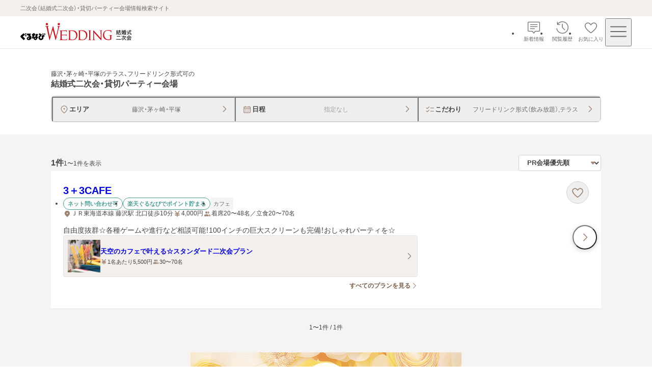

--- FILE ---
content_type: text/html; charset=utf-8
request_url: https://party-wedding.gnavi.co.jp/search/kanagawa/WAREAL2375/?venue-styles=terrace&food-options=free-drink
body_size: 73950
content:
<!DOCTYPE html><html lang="ja"><head><meta charSet="utf-8"/><meta name="viewport" content="width=device-width, initial-scale=1, maximum-scale=1"/><link rel="preload" as="image" href="https://party-wedding.gnavi.co.jp/site/2/ggsd300/images/TOP2_0_1_500528.jpg" fetchPriority="high"/><link rel="stylesheet" href="/_next/static/css/2553d7366635cabc.css" data-precedence="next"/><link rel="stylesheet" href="/_next/static/css/052aae6fb2b7cd85.css" data-precedence="next"/><link rel="stylesheet" href="/_next/static/css/551a51aa5af62490.css" data-precedence="next"/><link rel="stylesheet" href="/_next/static/css/19a5946bd71883d3.css" data-precedence="next"/><link rel="stylesheet" href="/_next/static/css/367c5ba3ab0456b6.css" data-precedence="next"/><link rel="stylesheet" href="/_next/static/css/72e7a13e43d3cc30.css" data-precedence="next"/><link rel="stylesheet" href="/_next/static/css/30fdc30af7594944.css" data-precedence="next"/><link rel="stylesheet" href="/_next/static/css/3a00954649d524e9.css" data-precedence="next"/><link rel="stylesheet" href="/_next/static/css/e485fb809e964595.css" data-precedence="next"/><link rel="stylesheet" href="/_next/static/css/c56a7b48aee0819f.css" data-precedence="next"/><link rel="stylesheet" href="/_next/static/css/e79593e09f30dffd.css" data-precedence="next"/><link rel="stylesheet" href="/_next/static/css/08f5f39e1b5d1ae1.css" data-precedence="next"/><link rel="stylesheet" href="/_next/static/css/b749fb1c65aba706.css" data-precedence="next"/><link rel="stylesheet" href="/_next/static/css/383d7aefcd6d5bb9.css" data-precedence="next"/><link rel="stylesheet" href="/_next/static/css/89a65c59835e5916.css" data-precedence="next"/><link rel="stylesheet" href="/_next/static/css/42672cf555bc9486.css" data-precedence="next"/><link rel="stylesheet" href="/_next/static/css/9ad9193e00a73e98.css" data-precedence="next"/><link rel="stylesheet" href="/_next/static/css/7ffbca4c228f9c59.css" data-precedence="next"/><link rel="stylesheet" href="/_next/static/css/ef46db3751d8e999.css" data-precedence="next"/><link rel="preload" as="script" fetchPriority="low" href="/_next/static/chunks/webpack-ad0397b1b4c7c202.js"/><script src="/_next/static/chunks/7b0f2ba1-fd35d342f3af65a6.js" async=""></script><script src="/_next/static/chunks/7854-850273c6f04513e1.js" async=""></script><script src="/_next/static/chunks/main-app-d6f28a7a0b75e89a.js" async=""></script><script src="/_next/static/chunks/1715-7b4415105681d3fa.js" async=""></script><script src="/_next/static/chunks/4164-c19ecbfbc63ba0a9.js" async=""></script><script src="/_next/static/chunks/app/layout-cc1ca5dde77dd70a.js" async=""></script><script src="/_next/static/chunks/3511-299819de9e22600c.js" async=""></script><script src="/_next/static/chunks/8883-12710a41b130ada3.js" async=""></script><script src="/_next/static/chunks/9043-1bcf734ab47a2468.js" async=""></script><script src="/_next/static/chunks/9055-d033988b184b975c.js" async=""></script><script src="/_next/static/chunks/9500-20529c0674810167.js" async=""></script><script src="/_next/static/chunks/2523-33ae22bb8f3ce715.js" async=""></script><script src="/_next/static/chunks/9479-6a32860a40c399b1.js" async=""></script><script src="/_next/static/chunks/7281-cf122afb30a3fedf.js" async=""></script><script src="/_next/static/chunks/7580-f2f84f949bd4b699.js" async=""></script><script src="/_next/static/chunks/6768-4e113a5b48184b12.js" async=""></script><script src="/_next/static/chunks/app/(pages)/(main)/search/%5B%5B...slug%5D%5D/page-c4bd0b380e6aa153.js" async=""></script><script src="/_next/static/chunks/app/error-50fbfca05e16405b.js" async=""></script><script src="/_next/static/chunks/104-4ce0fd2e145ce76a.js" async=""></script><script src="/_next/static/chunks/app/not-found-0f541627c0ffe2a4.js" async=""></script><script src="/_next/static/chunks/app/(pages)/(main)/template-94ec97654cf33a65.js" async=""></script><script src="/_next/static/chunks/app/(pages)/(main)/search/%5B%5B...slug%5D%5D/layout-68fa579f169fd787.js" async=""></script><link rel="preload" href="//site.gnavi.co.jp/analysis/gtm_nt.js" as="script"/><link rel="preload" href="//site.gnavi.co.jp/analysis/ga_measure.js" as="script"/><meta name="next-size-adjust" content=""/><title>藤沢・茅ヶ崎・平塚のテラス、フリードリンク形式可の結婚式二次会・貸切パーティー会場を探す | ぐるなびウエディング</title><meta name="description" content="ぐるなびウエディングでは藤沢・茅ヶ崎・平塚のテラス、フリードリンク形式可の結婚式二次会・貸切パーティー会場を日付、予算、人数、料理、設備、写真、ランキングなど豊富な情報から探せます。貸切OK・おしゃれなレストラン・人数にあわせたパーティー会場など目的にぴったりの会場が見つかります。会社のパーティーやイベント、同窓会、謝恩会の会場探しにも最適"/><meta name="keywords" content="藤沢・茅ヶ崎・平塚,二次会,ぐるなびウエディング,結婚式二次会,2次会,貸切,パーティー"/><link rel="canonical" href="https://party-wedding.gnavi.co.jp/search/kanagawa/WAREAL2375/?venue-styles=terrace&amp;food-options=free-drink"/><meta property="og:title" content="藤沢・茅ヶ崎・平塚のテラス、フリードリンク形式可の結婚式二次会・貸切パーティー会場を探す | ぐるなびウエディング"/><meta property="og:description" content="ぐるなびウエディングでは藤沢・茅ヶ崎・平塚のテラス、フリードリンク形式可の結婚式二次会・貸切パーティー会場を日付、予算、人数、料理、設備、写真、ランキングなど豊富な情報から探せます。貸切OK・おしゃれなレストラン・人数にあわせたパーティー会場など目的にぴったりの会場が見つかります。会社のパーティーやイベント、同窓会、謝恩会の会場探しにも最適"/><meta property="og:url" content="https://party-wedding.gnavi.co.jp/search/kanagawa/WAREAL2375/?venue-styles=terrace&amp;food-options=free-drink"/><meta property="og:image" content="https://party-wedding.gnavi.co.jp/ogimage.png"/><meta property="og:type" content="website"/><meta name="twitter:card" content="summary_large_image"/><meta name="twitter:title" content="藤沢・茅ヶ崎・平塚のテラス、フリードリンク形式可の結婚式二次会・貸切パーティー会場を探す | ぐるなびウエディング"/><meta name="twitter:description" content="ぐるなびウエディングでは藤沢・茅ヶ崎・平塚のテラス、フリードリンク形式可の結婚式二次会・貸切パーティー会場を日付、予算、人数、料理、設備、写真、ランキングなど豊富な情報から探せます。貸切OK・おしゃれなレストラン・人数にあわせたパーティー会場など目的にぴったりの会場が見つかります。会社のパーティーやイベント、同窓会、謝恩会の会場探しにも最適"/><meta name="twitter:image" content="https://party-wedding.gnavi.co.jp/ogimage.png"/><link rel="icon" href="/favicon.ico?fdaea497e23f8072" type="image/x-icon" sizes="16x16"/><link rel="apple-touch-icon" href="/apple-icon.png?260ea360a7b94508" type="image/png" sizes="180x180"/><script src="/_next/static/chunks/polyfills-42372ed130431b0a.js" noModule=""></script></head><body><div hidden=""><!--$--><!--/$--></div><style>
:root {
  --bprogress-color: var(--progress-bar-color, #007dd9);
  --bprogress-height: 6px;
  --bprogress-spinner-size: 18px;
  --bprogress-spinner-animation-duration: 400ms;
  --bprogress-spinner-border-size: 2px;
  --bprogress-box-shadow: 0 0 10px var(--progress-bar-color, #007dd9), 0 0 5px var(--progress-bar-color, #007dd9);
  --bprogress-z-index: 99999;
  --bprogress-spinner-top: 15px;
  --bprogress-spinner-bottom: auto;
  --bprogress-spinner-right: 15px;
  --bprogress-spinner-left: auto;
}

.bprogress {
  width: 0;
  height: 0;
  pointer-events: none;
  z-index: var(--bprogress-z-index);
}

.bprogress .bar {
  background: var(--bprogress-color);
  position: fixed;
  z-index: var(--bprogress-z-index);
  top: 0;
  left: 0;
  width: 100%;
  height: var(--bprogress-height);
}

/* Fancy blur effect */
.bprogress .peg {
  display: block;
  position: absolute;
  right: 0;
  width: 100px;
  height: 100%;
  box-shadow: var(--bprogress-box-shadow);
  opacity: 1.0;
  transform: rotate(3deg) translate(0px, -4px);
}

/* Remove these to get rid of the spinner */
.bprogress .spinner {
  display: block;
  position: fixed;
  z-index: var(--bprogress-z-index);
  top: var(--bprogress-spinner-top);
  bottom: var(--bprogress-spinner-bottom);
  right: var(--bprogress-spinner-right);
  left: var(--bprogress-spinner-left);
}

.bprogress .spinner-icon {
  width: var(--bprogress-spinner-size);
  height: var(--bprogress-spinner-size);
  box-sizing: border-box;
  border: solid var(--bprogress-spinner-border-size) transparent;
  border-top-color: var(--bprogress-color);
  border-left-color: var(--bprogress-color);
  border-radius: 50%;
  -webkit-animation: bprogress-spinner var(--bprogress-spinner-animation-duration) linear infinite;
  animation: bprogress-spinner var(--bprogress-spinner-animation-duration) linear infinite;
}

.bprogress-custom-parent {
  overflow: hidden;
  position: relative;
}

.bprogress-custom-parent .bprogress .spinner,
.bprogress-custom-parent .bprogress .bar {
  position: absolute;
}

.bprogress .indeterminate {
  position: fixed;
  top: 0;
  left: 0;
  width: 100%;
  height: var(--bprogress-height);
  overflow: hidden;
}

.bprogress .indeterminate .inc,
.bprogress .indeterminate .dec {
  position: absolute;
  top: 0;
  height: 100%;
  background-color: var(--bprogress-color);
}

.bprogress .indeterminate .inc {
  animation: bprogress-indeterminate-increase 2s infinite;
}

.bprogress .indeterminate .dec {
  animation: bprogress-indeterminate-decrease 2s 0.5s infinite;
}

@-webkit-keyframes bprogress-spinner {
  0%   { -webkit-transform: rotate(0deg); transform: rotate(0deg); }
  100% { -webkit-transform: rotate(360deg); transform: rotate(360deg); }
}

@keyframes bprogress-spinner {
  0%   { transform: rotate(0deg); }
  100% { transform: rotate(360deg); }
}

@keyframes bprogress-indeterminate-increase {
  from { left: -5%; width: 5%; }
  to { left: 130%; width: 100%; }
}

@keyframes bprogress-indeterminate-decrease {
  from { left: -80%; width: 80%; }
  to { left: 110%; width: 10%; }
}
</style><!--$--><!--/$--><div class="layout_wrap__rZB1f"><!--$--><header><p class="top-description_description__EJ6eW">二次会（結婚式二次会）・貸切パーティー会場情報検索サイト</p><div class="header_header-inner__rpKYV"><!--$--><a class="header_logo-link__DiVgL" href="/?sc_lid=wed2_head_logo"><img alt="ぐるなびウエディング結婚式二次会・貸切パーティー会場" loading="lazy" width="219" height="36" decoding="async" data-nimg="1" class="header_logo__V8n3v" style="color:transparent" src="/wedding-consumer-party-logo.svg"/></a><!--/$--><!--$?--><template id="B:0"></template><!--/$--></div></header><!--/$--><main class="template_main__Fm4gg"><!--$--><!--/$--><div class="page_search-header__dtA63"><div class="page_inner__XRoF8"><div class="pattern-heading_container__zfDig"><h1 class="pattern-heading_title__BjImt"><span class="pattern-heading_condition-text__Vql6q"><span class="pattern-heading_qualifier-text__jWgT1">藤沢・茅ヶ崎・平塚のテラス、フリードリンク形式可</span>の</span><span class="pattern-heading_target-text__wTr3S">結婚式二次会・貸切パーティー会場</span></h1></div><div class="condition-input_wrap__wpfA8"><div class="condition-input_container__b_d_w  condition-input_slide-out__WpmtO"><div class="condition-input_button-wrap__GBja7"><button type="button" class="condition-input-button_button__tVkpw" data-is-no-title="false" data-condition-input-type="area"><span class="condition-input-button_title-wrap__N6sj4"><svg xmlns="http://www.w3.org/2000/svg" viewBox="0 0 24 24" role="img" xlink:href="#mapPin" width="20" height="20"><path d="M12 2.75c-4.273 0-7.75 3.477-7.75 7.75 0 4.118 5.365 8.972 7.013 10.363.213.179.475.268.736.268s.525-.09.741-.27c1.645-1.39 7.01-6.243 7.01-10.361 0-4.273-3.477-7.75-7.75-7.75m0 16.771c-2.935-2.528-6.25-6.328-6.25-9.021 0-3.446 2.804-6.25 6.25-6.25s6.25 2.804 6.25 6.25c0 2.692-3.316 6.494-6.25 9.021m1.75-9.021a1.75 1.75 0 1 1-3.501-.001 1.75 1.75 0 0 1 3.501.001"></path></svg><span class="condition-input-button_title__qgSwd">エリア</span></span><span class="condition-input-button_label__GGxv1">藤沢・茅ヶ崎・平塚</span><span><svg xmlns="http://www.w3.org/2000/svg" viewBox="0 0 24 24" role="img" xlink:href="#arrowRight" width="16" height="16"><path d="M9.4 21a.999.999 0 0 1-.706-1.708L16 12 8.694 4.708a.999.999 0 1 1 1.412-1.416l7.306 7.292c.379.378.588.881.588 1.416s-.209 1.038-.588 1.416l-7.306 7.292A1 1 0 0 1 9.4 21" class="arrow-right_svg__cls-1"></path></svg></span></button><button type="button" class="condition-input-button_button__tVkpw" data-is-no-title="false" data-condition-input-type="schedule"><span class="condition-input-button_title-wrap__N6sj4"><svg xmlns="http://www.w3.org/2000/svg" viewBox="0 0 24 24" role="img" xlink:href="#calendar" width="20" height="20"><path d="M9 12.75a1 1 0 1 1-2 0 1 1 0 0 1 2 0m3-1a1 1 0 1 0 0 2 1 1 0 0 0 0-2m4 0a1 1 0 1 0 0 2 1 1 0 0 0 0-2m-8 3.5a1 1 0 1 0 0 2 1 1 0 0 0 0-2m4 0a1 1 0 1 0 0 2 1 1 0 0 0 0-2m4 0a1 1 0 1 0 0 2 1 1 0 0 0 0-2M20.25 7v11.5c0 .965-.785 1.75-1.75 1.75h-13c-.965 0-1.75-.785-1.75-1.75V7c0-.965.785-1.75 1.75-1.75h1.25V4.5a.75.75 0 0 1 1.5 0v.75h7.5V4.5a.75.75 0 0 1 1.5 0v.75h1.25c.965 0 1.75.785 1.75 1.75m-15 0v1.75h13.5V7a.25.25 0 0 0-.25-.25h-13a.25.25 0 0 0-.25.25m13.5 11.5v-8.25H5.25v8.25c0 .138.112.25.25.25h13a.25.25 0 0 0 .25-.25"></path></svg><span class="condition-input-button_title__qgSwd">日程</span></span><span class="condition-input-button_placeholder__HbYgl condition-input-button_label__GGxv1">指定なし</span><span><svg xmlns="http://www.w3.org/2000/svg" viewBox="0 0 24 24" role="img" xlink:href="#arrowRight" width="16" height="16"><path d="M9.4 21a.999.999 0 0 1-.706-1.708L16 12 8.694 4.708a.999.999 0 1 1 1.412-1.416l7.306 7.292c.379.378.588.881.588 1.416s-.209 1.038-.588 1.416l-7.306 7.292A1 1 0 0 1 9.4 21" class="arrow-right_svg__cls-1"></path></svg></span></button><button type="button" class="condition-input-button_button__tVkpw" data-is-no-title="false" data-condition-input-type="kodawari"><span class="condition-input-button_title-wrap__N6sj4"><svg xmlns="http://www.w3.org/2000/svg" viewBox="0 0 24 24" role="img" xlink:href="#checkList" width="20" height="20"><path d="M10.646 5.22a.75.75 0 0 1 0 1.06l-4.102 4.103a.94.94 0 0 1-.672.278.94.94 0 0 1-.674-.281L3.22 8.403a.75.75 0 1 1 1.06-1.061l1.592 1.59L9.585 5.22a.75.75 0 0 1 1.06 0m-1.06 7.6-3.713 3.713-1.591-1.591a.75.75 0 1 0-1.061 1.06l1.98 1.98a.948.948 0 0 0 1.343 0l4.102-4.101a.75.75 0 0 0-1.061-1.061m4.166-3.608h7a.75.75 0 0 0 0-1.5h-7a.75.75 0 0 0 0 1.5m7 6.1h-7a.75.75 0 0 0 0 1.5h7a.75.75 0 0 0 0-1.5"></path></svg><span class="condition-input-button_title__qgSwd">こだわり</span></span><span class="condition-input-button_label__GGxv1">フリードリンク形式（飲み放題）,テラス</span><span><svg xmlns="http://www.w3.org/2000/svg" viewBox="0 0 24 24" role="img" xlink:href="#arrowRight" width="16" height="16"><path d="M9.4 21a.999.999 0 0 1-.706-1.708L16 12 8.694 4.708a.999.999 0 1 1 1.412-1.416l7.306 7.292c.379.378.588.881.588 1.416s-.209 1.038-.588 1.416l-7.306 7.292A1 1 0 0 1 9.4 21" class="arrow-right_svg__cls-1"></path></svg></span></button></div></div></div></div></div><div class="search-result-layout_container__J8yrQ"><div class="search-result-layout_in-area-wrap__TPEvB"><div class="search-result-layout_list-wrap__7yPxI"><div class="search-result-layout_list-header__Aw6aW"><p class="displaying-page_count-text__tPimx">1<!-- -->件<span class="displaying-page_small__HrsIc">1〜1件を表示</span></p><div class="sort-order_select-box-wrap__S1Dai"><div class="selectbox_wrap__RkAqB"><select class="selectbox_select__dOul6" data-is-font-bold="true" data-size="small" aria-label="検索結果の並び順を選択" name="sortOrder"><option value="pr" selected="">PR会場優先順</option><option value="average-budget-low">会場予算が低い順</option><option value="average-budget-high">会場予算が高い順</option><option value="ranking">人気順</option></select><span class="selectbox_arrow-bottom__Y9I_Z" data-size="small"><svg xmlns="http://www.w3.org/2000/svg" viewBox="0 0 24 24" role="img" xlink:href="#arrowBottomFill" width="12" height="12"><path d="M20.649 7.708A1.2 1.2 0 0 0 19.555 7H4.445a1.2 1.2 0 0 0-.896 1.998l7.551 8.495c.451.534 1.343.537 1.797.003l7.556-8.5c.312-.353.39-.859.196-1.288"></path></svg></span></div></div></div><div class="result-venues_cassettes__rDpF3"><article class="venue-cassette_cassette__u_zPo"><div class="venue-cassette_badge__9PJrS"></div><div class="slider-images-buttons_button-last__wYf0c" data-variant="default"><button type="button" class="navigation-button_button__rmEsL" data-type="next" data-variant="circle" aria-label="最後の画像へ"><svg xmlns="http://www.w3.org/2000/svg" viewBox="0 0 24 24" role="img" xlink:href="#arrowRight" width="20" height="20"><path d="M9.4 21a.999.999 0 0 1-.706-1.708L16 12 8.694 4.708a.999.999 0 1 1 1.412-1.416l7.306 7.292c.379.378.588.881.588 1.416s-.209 1.038-.588 1.416l-7.306 7.292A1 1 0 0 1 9.4 21" class="arrow-right_svg__cls-1"></path></svg></button></div><a tabindex="-1" class="venue-cassette_images-link__yuW0G" href="/site/2/ggsd300/"><div class="slider-images_slider-container__WEYAZ" data-variant="default"><div class="swiper" data-prevent-progress="false"><div class="swiper-wrapper"><div class="swiper-slide slider-images_swiper-slide__1mc96" data-variant="default"><div class="image_wrap__X0Uwv " data-show-background-image="true"><img alt="" aria-hidden="true" fetchPriority="high" loading="eager" decoding="async" data-nimg="fill" class="image_background__X925f" style="position:absolute;height:100%;width:100%;left:0;top:0;right:0;bottom:0;color:transparent" src="https://party-wedding.gnavi.co.jp/site/2/ggsd300/images/TOP2_0_1_500528.jpg"/><div class="image_background-overlay__4R92Z"></div><img alt="3＋3CAFEのメイン画像1枚目" loading="eager" decoding="async" data-nimg="fill" style="position:absolute;height:100%;width:100%;left:0;top:0;right:0;bottom:0;object-fit:contain;color:transparent" src="https://party-wedding.gnavi.co.jp/site/2/ggsd300/images/TOP2_0_1_500528.jpg"/></div></div><div class="swiper-slide slider-images_swiper-slide__1mc96" data-variant="default"><div class="image_wrap__X0Uwv " data-show-background-image="true"><img alt="" aria-hidden="true" loading="lazy" decoding="async" data-nimg="fill" class="image_background__X925f" style="position:absolute;height:100%;width:100%;left:0;top:0;right:0;bottom:0;color:transparent" src="https://party-wedding.gnavi.co.jp/site/2/ggsd300/images/TOP2_0_2_206957.jpg"/><div class="image_background-overlay__4R92Z"></div><img alt="3＋3CAFEのメイン画像2枚目" loading="lazy" decoding="async" data-nimg="fill" style="position:absolute;height:100%;width:100%;left:0;top:0;right:0;bottom:0;object-fit:contain;color:transparent" src="https://party-wedding.gnavi.co.jp/site/2/ggsd300/images/TOP2_0_2_206957.jpg"/></div></div><div class="swiper-slide slider-images_swiper-slide__1mc96" data-variant="default"><div class="image_wrap__X0Uwv " data-show-background-image="true"><img alt="" aria-hidden="true" loading="lazy" decoding="async" data-nimg="fill" class="image_background__X925f" style="position:absolute;height:100%;width:100%;left:0;top:0;right:0;bottom:0;color:transparent" src="https://party-wedding.gnavi.co.jp/site/2/ggsd300/images/TOP2_0_3_52945.jpg"/><div class="image_background-overlay__4R92Z"></div><img alt="3＋3CAFEのメイン画像3枚目" loading="lazy" decoding="async" data-nimg="fill" style="position:absolute;height:100%;width:100%;left:0;top:0;right:0;bottom:0;object-fit:contain;color:transparent" src="https://party-wedding.gnavi.co.jp/site/2/ggsd300/images/TOP2_0_3_52945.jpg"/></div></div><div class="swiper-slide slider-images_swiper-slide__1mc96" data-variant="default"><div class="image_wrap__X0Uwv " data-show-background-image="true"><img alt="" aria-hidden="true" loading="lazy" decoding="async" data-nimg="fill" class="image_background__X925f" style="position:absolute;height:100%;width:100%;left:0;top:0;right:0;bottom:0;color:transparent" src="https://party-wedding.gnavi.co.jp/site/2/ggsd300/images/TOP2_0_4_664393.jpg"/><div class="image_background-overlay__4R92Z"></div><img alt="3＋3CAFEのメイン画像4枚目" loading="lazy" decoding="async" data-nimg="fill" style="position:absolute;height:100%;width:100%;left:0;top:0;right:0;bottom:0;object-fit:contain;color:transparent" src="https://party-wedding.gnavi.co.jp/site/2/ggsd300/images/TOP2_0_4_664393.jpg"/></div></div><div class="swiper-slide slider-images_swiper-slide__1mc96" data-variant="default"><div class="image_wrap__X0Uwv " data-show-background-image="true"><img alt="" aria-hidden="true" loading="lazy" decoding="async" data-nimg="fill" class="image_background__X925f" style="position:absolute;height:100%;width:100%;left:0;top:0;right:0;bottom:0;color:transparent" src="https://party-wedding.gnavi.co.jp/site/2/ggsd300/images/TOP2_0_5_479137.jpg"/><div class="image_background-overlay__4R92Z"></div><img alt="3＋3CAFEのメイン画像5枚目" loading="lazy" decoding="async" data-nimg="fill" style="position:absolute;height:100%;width:100%;left:0;top:0;right:0;bottom:0;object-fit:contain;color:transparent" src="https://party-wedding.gnavi.co.jp/site/2/ggsd300/images/TOP2_0_5_479137.jpg"/></div></div></div></div></div></a><div class="venue-cassette_text-wrap__XJbil" data-has-additional-area="false"><div class="venue-cassette_venue-description__o_Fq9"><a class="venue-cassette_link__viZVk" href="/site/2/ggsd300/"><h2 class="venue-cassette_venue-name__xP1rX">3＋3CAFE</h2></a><div class="venue-cassette_description-area-wrap__hMt3r"><div class="result-venue_venue-detail__gTSbn"><div class="label-area_labels-area__oCPDP" data-is-column-on-sp="true"><ul class="label-list_list__FN5D5"><li><div class="label_label__b6wqw" data-variant="secondary">ネット問い合わせ可</div></li><li><div class="label_label__b6wqw" data-variant="secondary">楽天ぐるなびでポイント貯まる</div></li></ul><ul class="label-list_list__FN5D5"><li><div class="label_label__b6wqw" data-variant="tertiary">カフェ</div></li></ul></div><div class="info-list_list__4CQx_" data-full-width-address-information-always="false" data-full-width-all-child="false"><div class="icon-text_wrap__C8mC2" data-pc-size="medium" data-sp-size="medium"><svg xmlns="http://www.w3.org/2000/svg" viewBox="0 0 24 24" role="img" xlink:href="#mapPinFill" class="icon-text_icon__abya_" data-pc-size="medium" data-sp-size="medium"><path d="M12 2.75c-4.273 0-7.75 3.477-7.75 7.75 0 4.118 5.365 8.972 7.013 10.363.213.179.475.268.736.268s.525-.09.741-.27c1.645-1.39 7.01-6.243 7.01-10.361 0-4.273-3.477-7.75-7.75-7.75m0 9.5a1.75 1.75 0 1 1 .001-3.501A1.75 1.75 0 0 1 12 12.25"></path></svg><p>ＪＲ東海道本線 藤沢駅 北口徒歩10分</p></div><div class="icon-text_wrap__C8mC2" data-pc-size="medium" data-sp-size="medium"><svg xmlns="http://www.w3.org/2000/svg" viewBox="0 0 24 24" role="img" xlink:href="#yenBold" class="icon-text_icon__abya_" data-pc-size="medium" data-sp-size="medium"><path d="M17.75 14.75h-4.5v-1.5h4.5a1.25 1.25 0 0 0 0-2.5h-3.266l4.27-5.755a1.25 1.25 0 0 0-2.008-1.49L12 9.902 7.254 3.505a1.251 1.251 0 0 0-2.008 1.49l4.27 5.755H6.25a1.25 1.25 0 0 0 0 2.5h4.5v1.5h-4.5a1.25 1.25 0 0 0 0 2.5h4.5v2.5a1.25 1.25 0 0 0 2.5 0v-2.5h4.5a1.25 1.25 0 0 0 0-2.5"></path></svg><p>4,000<!-- -->円</p></div><div class="icon-text_wrap__C8mC2" data-pc-size="medium" data-sp-size="medium"><svg xmlns="http://www.w3.org/2000/svg" viewBox="0 0 24 24" role="img" xlink:href="#personFill" class="icon-text_icon__abya_" data-pc-size="medium" data-sp-size="medium"><path d="M13.181 10.964A4.7 4.7 0 0 0 14.25 8a4.7 4.7 0 0 0-1.069-2.964c.404-.18.848-.286 1.319-.286A3.254 3.254 0 0 1 17.75 8a3.254 3.254 0 0 1-3.25 3.25c-.47 0-.915-.105-1.319-.286m6.189 3.368-2.824-.94a2.7 2.7 0 0 0-.87-.142h-.086a4.24 4.24 0 0 1 2.16 3.691v.559a3.2 3.2 0 0 1-.52 1.75h2.27c.965 0 1.75-.785 1.75-1.75v-.559a2.75 2.75 0 0 0-1.88-2.609M9.5 11.25A3.254 3.254 0 0 0 12.75 8 3.254 3.254 0 0 0 9.5 4.75 3.254 3.254 0 0 0 6.25 8a3.254 3.254 0 0 0 3.25 3.25m4.87 3.082-2.824-.94a2.7 2.7 0 0 0-.87-.142H8.324c-.297 0-.59.048-.869.141l-2.825.942a2.75 2.75 0 0 0-1.88 2.608v.559c0 .965.785 1.75 1.75 1.75h10c.965 0 1.75-.785 1.75-1.75v-.559a2.75 2.75 0 0 0-1.88-2.609"></path></svg><p>着席20〜48名／立食20〜70名</p></div></div></div><div class="result-venue_pr-wrap__fsPg0"><span>自由度抜群☆各種ゲームや進行など相談可能！100インチの巨大スクリーンも完備！おしゃれパーティを☆</span></div></div></div><div class="venue-cassette_button-area-wrap__L_ImE" data-no-images="false"><div><div class="favorite-button_container__KDiuu" data-variant="circle"><div class="favorite-button_popup__XCOkt" data-show="false" data-size="medium"><span role="status" class="speech-bubble-brand_speech-bubble__f5Slp" data-placement="right" data-variant="default" aria-label="お気に入りに登録しました"><span>お気に入りに登録しました</span></span></div><button class="favorite-button_button__674B0" aria-label="お気に入りに登録する" data-added-favorite="false" data-size="medium" data-variant="circle" data-has-border="true"><svg xmlns="http://www.w3.org/2000/svg" viewBox="0 0 24 24" role="img" xlink:href="#heart"><path d="M19.803 5.942c-.957-.948-2.153-1.43-3.553-1.43-2.052 0-3.469 1.48-4.25 2.504-.781-1.024-2.198-2.503-4.25-2.503-1.4 0-2.597.481-3.553 1.43-.96.95-1.447 2.137-1.447 3.53 0 1.757.862 3.27 2.156 4.998 1.475 1.97 4.497 4.547 6.076 5.669a1.76 1.76 0 0 0 2.036-.001c1.578-1.12 4.6-3.698 6.076-5.668 1.294-1.729 2.156-3.24 2.156-4.998 0-1.393-.487-2.58-1.447-3.53m-.053 3.53c0 1.348-.71 2.568-1.857 4.1-1.32 1.762-4.184 4.236-5.744 5.343a.25.25 0 0 1-.298.001c-1.561-1.11-4.425-3.583-5.744-5.344-1.146-1.532-1.857-2.752-1.857-4.1-.041-1.94 1.561-3.503 3.5-3.46 1.557 0 2.67 1.329 3.469 2.486.353.516 1.209.516 1.562 0 .798-1.157 1.912-2.485 3.469-2.485 1.939-.043 3.54 1.519 3.5 3.46"></path></svg></button></div></div></div><div class="venue-cassette_link-area-wrap__T0W34"><div class="result-venue_plan-wrap__SGu1v"><div class="plan_plan-wrap__ncWhc"><a class="plan-link_link__oVorL" href="/site/2/ggsd300/plan/#plan_id_1028091"><span class="plan-link_image-container__70TLk"><div class="image_wrap__X0Uwv " data-show-background-image="false"><img alt="天空のカフェで叶える☆スタンダード二次会プランのメイン画像" loading="lazy" decoding="async" data-nimg="fill" style="position:absolute;height:100%;width:100%;left:0;top:0;right:0;bottom:0;object-fit:cover;color:transparent" src="https://party-wedding.gnavi.co.jp/site/2/ggsd300/images/PLAN2_1028091_1_739173.jpg"/></div></span><div class="plan-link_inner__DU2_E"><div class="plan-link_title__csaCD"><p class="plan-link_plan-name__lzpl9">天空のカフェで叶える☆スタンダード二次会プラン</p></div><div class="plan-link_info__D8mJr"><div class="icon-text_wrap__C8mC2" data-pc-size="small" data-sp-size="small"><svg xmlns="http://www.w3.org/2000/svg" viewBox="0 0 24 24" role="img" xlink:href="#yenBold" class="icon-text_icon__abya_" data-pc-size="small" data-sp-size="small"><path d="M17.75 14.75h-4.5v-1.5h4.5a1.25 1.25 0 0 0 0-2.5h-3.266l4.27-5.755a1.25 1.25 0 0 0-2.008-1.49L12 9.902 7.254 3.505a1.251 1.251 0 0 0-2.008 1.49l4.27 5.755H6.25a1.25 1.25 0 0 0 0 2.5h4.5v1.5h-4.5a1.25 1.25 0 0 0 0 2.5h4.5v2.5a1.25 1.25 0 0 0 2.5 0v-2.5h4.5a1.25 1.25 0 0 0 0-2.5"></path></svg><p>1名あたり5,500円</p></div><div class="icon-text_wrap__C8mC2" data-pc-size="small" data-sp-size="small"><svg xmlns="http://www.w3.org/2000/svg" viewBox="0 0 24 24" role="img" xlink:href="#personFill" class="icon-text_icon__abya_" data-pc-size="small" data-sp-size="small"><path d="M13.181 10.964A4.7 4.7 0 0 0 14.25 8a4.7 4.7 0 0 0-1.069-2.964c.404-.18.848-.286 1.319-.286A3.254 3.254 0 0 1 17.75 8a3.254 3.254 0 0 1-3.25 3.25c-.47 0-.915-.105-1.319-.286m6.189 3.368-2.824-.94a2.7 2.7 0 0 0-.87-.142h-.086a4.24 4.24 0 0 1 2.16 3.691v.559a3.2 3.2 0 0 1-.52 1.75h2.27c.965 0 1.75-.785 1.75-1.75v-.559a2.75 2.75 0 0 0-1.88-2.609M9.5 11.25A3.254 3.254 0 0 0 12.75 8 3.254 3.254 0 0 0 9.5 4.75 3.254 3.254 0 0 0 6.25 8a3.254 3.254 0 0 0 3.25 3.25m4.87 3.082-2.824-.94a2.7 2.7 0 0 0-.87-.142H8.324c-.297 0-.59.048-.869.141l-2.825.942a2.75 2.75 0 0 0-1.88 2.608v.559c0 .965.785 1.75 1.75 1.75h10c.965 0 1.75-.785 1.75-1.75v-.559a2.75 2.75 0 0 0-1.88-2.609"></path></svg><p>30〜70名</p></div></div></div><div class="plan-link_arrow__t3NWp"><svg xmlns="http://www.w3.org/2000/svg" viewBox="0 0 24 24" role="img" xlink:href="#arrowRight" width="16" height="16"><path d="M9.4 21a.999.999 0 0 1-.706-1.708L16 12 8.694 4.708a.999.999 0 1 1 1.412-1.416l7.306 7.292c.379.378.588.881.588 1.416s-.209 1.038-.588 1.416l-7.306 7.292A1 1 0 0 1 9.4 21" class="arrow-right_svg__cls-1"></path></svg></div></a><div class="plan-more-display-link_more__Z2ZS8"><a class="arrow-button-base_trigger__KHv_k plan-more-display-link_link__8LC21" data-full-width="false" data-align-right="true" data-size="small" data-is-blank="false" href="/site/2/ggsd300/plan/"><span class="arrow-button-base_label__uBHdc">すべてのプランを見る</span><svg xmlns="http://www.w3.org/2000/svg" viewBox="0 0 24 24" role="img" xlink:href="#arrowRight" width="14" height="14"><path d="M9.4 21a.999.999 0 0 1-.706-1.708L16 12 8.694 4.708a.999.999 0 1 1 1.412-1.416l7.306 7.292c.379.378.588.881.588 1.416s-.209 1.038-.588 1.416l-7.306 7.292A1 1 0 0 1 9.4 21" class="arrow-right_svg__cls-1"></path></svg></a></div></div></div><div class="result-venue_button-wrap__nrgWU"></div></div></div></article></div></div><div class="search-result-layout_pagination-wrap__WI24R"><!--$--><div><p class="pagination_displaying-page___FE7U">1〜1件 / 1件</p></div><!--/$--></div><div class="banner-area_container__lSZ21"><div class="banner-area_inner__OaVCP"><a class="banner-area_link__KJGE4" href="/ranking/kanagawa/WAREAL2375/?sc_lid=wed2_search_ranking"><div class="image_wrap__X0Uwv " data-show-background-image="false"><img alt="結婚式二次会・貸切パーティー会場アクセスランキング" loading="lazy" width="1064" height="280" decoding="async" data-nimg="1" style="color:transparent;object-fit:fill" src="/_next/static/media/ranking_bnr_1064x280.24582552.jpg"/></div></a></div></div></div></div><div class="footer-layout_footer__Ghit1"><div class="footer-layout_wrapper__tsIex"><div class="footer-layout_inner__a9Jw_"></div></div></div><div class="grid-card-list_wrap__SQACZ"><div class="grid-card-list_container__1i9q_"><h2 class="grid-card-list_title__JR18I">今月のおすすめ特集</h2><ul class="grid-card-list_list__NUWOa"><li><a class="grid-card-list_link__aRyHX" href="/special/904/110/kanagawa/?sc_lid=wed2_search_theme02"><span class="grid-card-list_image-container__uhBZ4"><div class="image_wrap__X0Uwv " data-show-background-image="false"><img alt="" loading="lazy" width="240" height="180" decoding="async" data-nimg="1" class="grid-card-list_image__wSbf3" style="color:transparent;object-fit:cover" src="/_next/static/media/special-904-monthly.cde7e6f2.jpg"/></div></span><p class="grid-card-list_text__UvapF">30名規模の少人数でもＯＫ</p><span class="grid-card-list_icon-wrapper__QuAQk"><svg xmlns="http://www.w3.org/2000/svg" viewBox="0 0 24 24" role="img" xlink:href="#arrowRight"><path d="M9.4 21a.999.999 0 0 1-.706-1.708L16 12 8.694 4.708a.999.999 0 1 1 1.412-1.416l7.306 7.292c.379.378.588.881.588 1.416s-.209 1.038-.588 1.416l-7.306 7.292A1 1 0 0 1 9.4 21" class="arrow-right_svg__cls-1"></path></svg></span></a></li></ul></div></div><button class="page-top-button_container__9XyjX" type="button" aria-label="ページトップへ戻る"><svg xmlns="http://www.w3.org/2000/svg" viewBox="0 0 24 24" role="img" xlink:href="#stickArrowTop" width="24" height="24"><path d="m19.248 9.438-6.011-6.011a1.753 1.753 0 0 0-2.475 0L4.751 9.438a.75.75 0 1 0 1.061 1.061l5.438-5.438V20a.75.75 0 0 0 1.5 0V5.061l5.438 5.438a.75.75 0 0 0 1.06 0 .75.75 0 0 0 0-1.061"></path></svg><span class="__className_438d47 page-top-button_label__PoGIB">PAGE TOP</span></button><aside class="breadcrumbs_wrap__YDcAB"><nav class="breadcrumbs_container__PHc1I" aria-label="パンくずリスト"><ol class="breadcrumbs_list__Lbxdu"><li class="breadcrumbs_item__Z44DX"><a data-variant="standalone" class="link-basic_link__knD1F" href="https://wedding.gnavi.co.jp">[結婚式・ブライダル]ぐるなびウエディング</a><span class="breadcrumbs_icon__VxtSB"><svg xmlns="http://www.w3.org/2000/svg" viewBox="0 0 24 24" role="img" xlink:href="#arrowRight" width="14" height="14"><path d="M9.4 21a.999.999 0 0 1-.706-1.708L16 12 8.694 4.708a.999.999 0 1 1 1.412-1.416l7.306 7.292c.379.378.588.881.588 1.416s-.209 1.038-.588 1.416l-7.306 7.292A1 1 0 0 1 9.4 21" class="arrow-right_svg__cls-1"></path></svg></span></li><li class="breadcrumbs_item__Z44DX"><a data-variant="standalone" class="link-basic_link__knD1F" href="https://party-wedding.gnavi.co.jp">結婚式二次会・貸切パーティー会場</a><span class="breadcrumbs_icon__VxtSB"><svg xmlns="http://www.w3.org/2000/svg" viewBox="0 0 24 24" role="img" xlink:href="#arrowRight" width="14" height="14"><path d="M9.4 21a.999.999 0 0 1-.706-1.708L16 12 8.694 4.708a.999.999 0 1 1 1.412-1.416l7.306 7.292c.379.378.588.881.588 1.416s-.209 1.038-.588 1.416l-7.306 7.292A1 1 0 0 1 9.4 21" class="arrow-right_svg__cls-1"></path></svg></span></li><li class="breadcrumbs_item__Z44DX"><a data-variant="standalone" class="link-basic_link__knD1F" href="/search/kanagawa/">神奈川</a><span class="breadcrumbs_icon__VxtSB"><svg xmlns="http://www.w3.org/2000/svg" viewBox="0 0 24 24" role="img" xlink:href="#arrowRight" width="14" height="14"><path d="M9.4 21a.999.999 0 0 1-.706-1.708L16 12 8.694 4.708a.999.999 0 1 1 1.412-1.416l7.306 7.292c.379.378.588.881.588 1.416s-.209 1.038-.588 1.416l-7.306 7.292A1 1 0 0 1 9.4 21" class="arrow-right_svg__cls-1"></path></svg></span></li><li class="breadcrumbs_item__Z44DX"><span class="breadcrumbs_current__idzQs" aria-current="page">藤沢・茅ヶ崎・平塚</span></li></ol></nav></aside><script type="application/ld+json">{"@context":"https://schema.org","@type":"BreadcrumbList","itemListElement":[{"@type":"ListItem","position":1,"name":"[結婚式・ブライダル]ぐるなびウエディング","item":"https://wedding.gnavi.co.jp"},{"@type":"ListItem","position":2,"name":"結婚式二次会・貸切パーティー会場","item":"https://party-wedding.gnavi.co.jp"},{"@type":"ListItem","position":3,"name":"神奈川","item":"https://party-wedding.gnavi.co.jp/search/kanagawa"},{"@type":"ListItem","position":4,"name":"藤沢・茅ヶ崎・平塚"}]}</script><!--$--><!--/$--></main><!--$?--><template id="B:1"></template><!--/$--></div><script>(self.__next_s=self.__next_s||[]).push([0,{"children":"window.NREUM||(NREUM={});NREUM.info = {\"agent\":\"\",\"beacon\":\"bam.nr-data.net\",\"errorBeacon\":\"bam.nr-data.net\",\"licenseKey\":\"NRBR-15c34d1f80f686b86e4\",\"applicationID\":\"1086761281\",\"agentToken\":null,\"applicationTime\":5.66061,\"transactionName\":\"Z1BVZhRYCkJWU0APC14aYFcEfxZQWlVDCRZbYEVbSXcBSUNaR0kjdWEYHRVcBUNUWBs9Px4bGUEKTANsag==\",\"queueTime\":0,\"ttGuid\":\"c1f16a0b676441d0\"}; (window.NREUM||(NREUM={})).init={privacy:{cookies_enabled:true},ajax:{deny_list:[]},session_trace:{sampling_rate:0.0,mode:\"FIXED_RATE\",enabled:true,error_sampling_rate:0.0},feature_flags:[\"soft_nav\"],distributed_tracing:{enabled:true}};(window.NREUM||(NREUM={})).loader_config={agentID:\"1134585132\",accountID:\"2627930\",trustKey:\"2627930\",xpid:\"VgAFVl9QCBABVFlUAAcGVFwA\",licenseKey:\"NRBR-15c34d1f80f686b86e4\",applicationID:\"1086761281\",browserID:\"1134585132\"};;/*! For license information please see nr-loader-spa-1.308.0.min.js.LICENSE.txt */\n(()=>{var e,t,r={384:(e,t,r)=>{\"use strict\";r.d(t,{NT:()=>a,US:()=>u,Zm:()=>o,bQ:()=>d,dV:()=>c,pV:()=>l});var n=r(6154),i=r(1863),s=r(1910);const a={beacon:\"bam.nr-data.net\",errorBeacon:\"bam.nr-data.net\"};function o(){return n.gm.NREUM||(n.gm.NREUM={}),void 0===n.gm.newrelic&&(n.gm.newrelic=n.gm.NREUM),n.gm.NREUM}function c(){let e=o();return e.o||(e.o={ST:n.gm.setTimeout,SI:n.gm.setImmediate||n.gm.setInterval,CT:n.gm.clearTimeout,XHR:n.gm.XMLHttpRequest,REQ:n.gm.Request,EV:n.gm.Event,PR:n.gm.Promise,MO:n.gm.MutationObserver,FETCH:n.gm.fetch,WS:n.gm.WebSocket},(0,s.i)(...Object.values(e.o))),e}function d(e,t){let r=o();r.initializedAgents??={},t.initializedAt={ms:(0,i.t)(),date:new Date},r.initializedAgents[e]=t}function u(e,t){o()[e]=t}function l(){return function(){let e=o();const t=e.info||{};e.info={beacon:a.beacon,errorBeacon:a.errorBeacon,...t}}(),function(){let e=o();const t=e.init||{};e.init={...t}}(),c(),function(){let e=o();const t=e.loader_config||{};e.loader_config={...t}}(),o()}},782:(e,t,r)=>{\"use strict\";r.d(t,{T:()=>n});const n=r(860).K7.pageViewTiming},860:(e,t,r)=>{\"use strict\";r.d(t,{$J:()=>u,K7:()=>c,P3:()=>d,XX:()=>i,Yy:()=>o,df:()=>s,qY:()=>n,v4:()=>a});const n=\"events\",i=\"jserrors\",s=\"browser/blobs\",a=\"rum\",o=\"browser/logs\",c={ajax:\"ajax\",genericEvents:\"generic_events\",jserrors:i,logging:\"logging\",metrics:\"metrics\",pageAction:\"page_action\",pageViewEvent:\"page_view_event\",pageViewTiming:\"page_view_timing\",sessionReplay:\"session_replay\",sessionTrace:\"session_trace\",softNav:\"soft_navigations\",spa:\"spa\"},d={[c.pageViewEvent]:1,[c.pageViewTiming]:2,[c.metrics]:3,[c.jserrors]:4,[c.spa]:5,[c.ajax]:6,[c.sessionTrace]:7,[c.softNav]:8,[c.sessionReplay]:9,[c.logging]:10,[c.genericEvents]:11},u={[c.pageViewEvent]:a,[c.pageViewTiming]:n,[c.ajax]:n,[c.spa]:n,[c.softNav]:n,[c.metrics]:i,[c.jserrors]:i,[c.sessionTrace]:s,[c.sessionReplay]:s,[c.logging]:o,[c.genericEvents]:\"ins\"}},944:(e,t,r)=>{\"use strict\";r.d(t,{R:()=>i});var n=r(3241);function i(e,t){\"function\"==typeof console.debug&&(console.debug(\"New Relic Warning: https://github.com/newrelic/newrelic-browser-agent/blob/main/docs/warning-codes.md#\".concat(e),t),(0,n.W)({agentIdentifier:null,drained:null,type:\"data\",name:\"warn\",feature:\"warn\",data:{code:e,secondary:t}}))}},993:(e,t,r)=>{\"use strict\";r.d(t,{A$:()=>s,ET:()=>a,TZ:()=>o,p_:()=>i});var n=r(860);const i={ERROR:\"ERROR\",WARN:\"WARN\",INFO:\"INFO\",DEBUG:\"DEBUG\",TRACE:\"TRACE\"},s={OFF:0,ERROR:1,WARN:2,INFO:3,DEBUG:4,TRACE:5},a=\"log\",o=n.K7.logging},1541:(e,t,r)=>{\"use strict\";r.d(t,{U:()=>i,f:()=>n});const n={MFE:\"MFE\",BA:\"BA\"};function i(e,t){if(2!==t?.harvestEndpointVersion)return{};const r=t.agentRef.runtime.appMetadata.agents[0].entityGuid;return e?{\"source.id\":e.id,\"source.name\":e.name,\"source.type\":e.type,\"parent.id\":e.parent?.id||r,\"parent.type\":e.parent?.type||n.BA}:{\"entity.guid\":r,appId:t.agentRef.info.applicationID}}},1687:(e,t,r)=>{\"use strict\";r.d(t,{Ak:()=>d,Ze:()=>h,x3:()=>u});var n=r(3241),i=r(7836),s=r(3606),a=r(860),o=r(2646);const c={};function d(e,t){const r={staged:!1,priority:a.P3[t]||0};l(e),c[e].get(t)||c[e].set(t,r)}function u(e,t){e&&c[e]&&(c[e].get(t)&&c[e].delete(t),p(e,t,!1),c[e].size&&f(e))}function l(e){if(!e)throw new Error(\"agentIdentifier required\");c[e]||(c[e]=new Map)}function h(e=\"\",t=\"feature\",r=!1){if(l(e),!e||!c[e].get(t)||r)return p(e,t);c[e].get(t).staged=!0,f(e)}function f(e){const t=Array.from(c[e]);t.every(([e,t])=>t.staged)&&(t.sort((e,t)=>e[1].priority-t[1].priority),t.forEach(([t])=>{c[e].delete(t),p(e,t)}))}function p(e,t,r=!0){const a=e?i.ee.get(e):i.ee,c=s.i.handlers;if(!a.aborted&&a.backlog&&c){if((0,n.W)({agentIdentifier:e,type:\"lifecycle\",name:\"drain\",feature:t}),r){const e=a.backlog[t],r=c[t];if(r){for(let t=0;e&&t<e.length;++t)g(e[t],r);Object.entries(r).forEach(([e,t])=>{Object.values(t||{}).forEach(t=>{t[0]?.on&&t[0]?.context()instanceof o.y&&t[0].on(e,t[1])})})}}a.isolatedBacklog||delete c[t],a.backlog[t]=null,a.emit(\"drain-\"+t,[])}}function g(e,t){var r=e[1];Object.values(t[r]||{}).forEach(t=>{var r=e[0];if(t[0]===r){var n=t[1],i=e[3],s=e[2];n.apply(i,s)}})}},1738:(e,t,r)=>{\"use strict\";r.d(t,{U:()=>f,Y:()=>h});var n=r(3241),i=r(9908),s=r(1863),a=r(944),o=r(5701),c=r(3969),d=r(8362),u=r(860),l=r(4261);function h(e,t,r,s){const h=s||r;!h||h[e]&&h[e]!==d.d.prototype[e]||(h[e]=function(){(0,i.p)(c.xV,[\"API/\"+e+\"/called\"],void 0,u.K7.metrics,r.ee),(0,n.W)({agentIdentifier:r.agentIdentifier,drained:!!o.B?.[r.agentIdentifier],type:\"data\",name:\"api\",feature:l.Pl+e,data:{}});try{return t.apply(this,arguments)}catch(e){(0,a.R)(23,e)}})}function f(e,t,r,n,a){const o=e.info;null===r?delete o.jsAttributes[t]:o.jsAttributes[t]=r,(a||null===r)&&(0,i.p)(l.Pl+n,[(0,s.t)(),t,r],void 0,\"session\",e.ee)}},1741:(e,t,r)=>{\"use strict\";r.d(t,{W:()=>s});var n=r(944),i=r(4261);class s{#e(e,...t){if(this[e]!==s.prototype[e])return this[e](...t);(0,n.R)(35,e)}addPageAction(e,t){return this.#e(i.hG,e,t)}register(e){return this.#e(i.eY,e)}recordCustomEvent(e,t){return this.#e(i.fF,e,t)}setPageViewName(e,t){return this.#e(i.Fw,e,t)}setCustomAttribute(e,t,r){return this.#e(i.cD,e,t,r)}noticeError(e,t){return this.#e(i.o5,e,t)}setUserId(e,t=!1){return this.#e(i.Dl,e,t)}setApplicationVersion(e){return this.#e(i.nb,e)}setErrorHandler(e){return this.#e(i.bt,e)}addRelease(e,t){return this.#e(i.k6,e,t)}log(e,t){return this.#e(i.$9,e,t)}start(){return this.#e(i.d3)}finished(e){return this.#e(i.BL,e)}recordReplay(){return this.#e(i.CH)}pauseReplay(){return this.#e(i.Tb)}addToTrace(e){return this.#e(i.U2,e)}setCurrentRouteName(e){return this.#e(i.PA,e)}interaction(e){return this.#e(i.dT,e)}wrapLogger(e,t,r){return this.#e(i.Wb,e,t,r)}measure(e,t){return this.#e(i.V1,e,t)}consent(e){return this.#e(i.Pv,e)}}},1863:(e,t,r)=>{\"use strict\";function n(){return Math.floor(performance.now())}r.d(t,{t:()=>n})},1910:(e,t,r)=>{\"use strict\";r.d(t,{i:()=>s});var n=r(944);const i=new Map;function s(...e){return e.every(e=>{if(i.has(e))return i.get(e);const t=\"function\"==typeof e?e.toString():\"\",r=t.includes(\"[native code]\"),s=t.includes(\"nrWrapper\");return r||s||(0,n.R)(64,e?.name||t),i.set(e,r),r})}},2555:(e,t,r)=>{\"use strict\";r.d(t,{D:()=>o,f:()=>a});var n=r(384),i=r(8122);const s={beacon:n.NT.beacon,errorBeacon:n.NT.errorBeacon,licenseKey:void 0,applicationID:void 0,sa:void 0,queueTime:void 0,applicationTime:void 0,ttGuid:void 0,user:void 0,account:void 0,product:void 0,extra:void 0,jsAttributes:{},userAttributes:void 0,atts:void 0,transactionName:void 0,tNamePlain:void 0};function a(e){try{return!!e.licenseKey&&!!e.errorBeacon&&!!e.applicationID}catch(e){return!1}}const o=e=>(0,i.a)(e,s)},2614:(e,t,r)=>{\"use strict\";r.d(t,{BB:()=>a,H3:()=>n,g:()=>d,iL:()=>c,tS:()=>o,uh:()=>i,wk:()=>s});const n=\"NRBA\",i=\"SESSION\",s=144e5,a=18e5,o={STARTED:\"session-started\",PAUSE:\"session-pause\",RESET:\"session-reset\",RESUME:\"session-resume\",UPDATE:\"session-update\"},c={SAME_TAB:\"same-tab\",CROSS_TAB:\"cross-tab\"},d={OFF:0,FULL:1,ERROR:2}},2646:(e,t,r)=>{\"use strict\";r.d(t,{y:()=>n});class n{constructor(e){this.contextId=e}}},2843:(e,t,r)=>{\"use strict\";r.d(t,{G:()=>s,u:()=>i});var n=r(3878);function i(e,t=!1,r,i){(0,n.DD)(\"visibilitychange\",function(){if(t)return void(\"hidden\"===document.visibilityState&&e());e(document.visibilityState)},r,i)}function s(e,t,r){(0,n.sp)(\"pagehide\",e,t,r)}},3241:(e,t,r)=>{\"use strict\";r.d(t,{W:()=>s});var n=r(6154);const i=\"newrelic\";function s(e={}){try{n.gm.dispatchEvent(new CustomEvent(i,{detail:e}))}catch(e){}}},3304:(e,t,r)=>{\"use strict\";r.d(t,{A:()=>s});var n=r(7836);const i=()=>{const e=new WeakSet;return(t,r)=>{if(\"object\"==typeof r&&null!==r){if(e.has(r))return;e.add(r)}return r}};function s(e){try{return JSON.stringify(e,i())??\"\"}catch(e){try{n.ee.emit(\"internal-error\",[e])}catch(e){}return\"\"}}},3333:(e,t,r)=>{\"use strict\";r.d(t,{$v:()=>u,TZ:()=>n,Xh:()=>c,Zp:()=>i,kd:()=>d,mq:()=>o,nf:()=>a,qN:()=>s});const n=r(860).K7.genericEvents,i=[\"auxclick\",\"click\",\"copy\",\"keydown\",\"paste\",\"scrollend\"],s=[\"focus\",\"blur\"],a=4,o=1e3,c=2e3,d=[\"PageAction\",\"UserAction\",\"BrowserPerformance\"],u={RESOURCES:\"experimental.resources\",REGISTER:\"register\"}},3434:(e,t,r)=>{\"use strict\";r.d(t,{Jt:()=>s,YM:()=>d});var n=r(7836),i=r(5607);const s=\"nr@original:\".concat(i.W),a=50;var o=Object.prototype.hasOwnProperty,c=!1;function d(e,t){return e||(e=n.ee),r.inPlace=function(e,t,n,i,s){n||(n=\"\");const a=\"-\"===n.charAt(0);for(let o=0;o<t.length;o++){const c=t[o],d=e[c];l(d)||(e[c]=r(d,a?c+n:n,i,c,s))}},r.flag=s,r;function r(t,r,n,c,d){return l(t)?t:(r||(r=\"\"),nrWrapper[s]=t,function(e,t,r){if(Object.defineProperty&&Object.keys)try{return Object.keys(e).forEach(function(r){Object.defineProperty(t,r,{get:function(){return e[r]},set:function(t){return e[r]=t,t}})}),t}catch(e){u([e],r)}for(var n in e)o.call(e,n)&&(t[n]=e[n])}(t,nrWrapper,e),nrWrapper);function nrWrapper(){var s,o,l,h;let f;try{o=this,s=[...arguments],l=\"function\"==typeof n?n(s,o):n||{}}catch(t){u([t,\"\",[s,o,c],l],e)}i(r+\"start\",[s,o,c],l,d);const p=performance.now();let g;try{return h=t.apply(o,s),g=performance.now(),h}catch(e){throw g=performance.now(),i(r+\"err\",[s,o,e],l,d),f=e,f}finally{const e=g-p,t={start:p,end:g,duration:e,isLongTask:e>=a,methodName:c,thrownError:f};t.isLongTask&&i(\"long-task\",[t,o],l,d),i(r+\"end\",[s,o,h],l,d)}}}function i(r,n,i,s){if(!c||t){var a=c;c=!0;try{e.emit(r,n,i,t,s)}catch(t){u([t,r,n,i],e)}c=a}}}function u(e,t){t||(t=n.ee);try{t.emit(\"internal-error\",e)}catch(e){}}function l(e){return!(e&&\"function\"==typeof e&&e.apply&&!e[s])}},3606:(e,t,r)=>{\"use strict\";r.d(t,{i:()=>s});var n=r(9908);s.on=a;var i=s.handlers={};function s(e,t,r,s){a(s||n.d,i,e,t,r)}function a(e,t,r,i,s){s||(s=\"feature\"),e||(e=n.d);var a=t[s]=t[s]||{};(a[r]=a[r]||[]).push([e,i])}},3738:(e,t,r)=>{\"use strict\";r.d(t,{He:()=>i,Kp:()=>o,Lc:()=>d,Rz:()=>u,TZ:()=>n,bD:()=>s,d3:()=>a,jx:()=>l,sl:()=>h,uP:()=>c});const n=r(860).K7.sessionTrace,i=\"bstResource\",s=\"resource\",a=\"-start\",o=\"-end\",c=\"fn\"+a,d=\"fn\"+o,u=\"pushState\",l=1e3,h=3e4},3785:(e,t,r)=>{\"use strict\";r.d(t,{R:()=>c,b:()=>d});var n=r(9908),i=r(1863),s=r(860),a=r(3969),o=r(993);function c(e,t,r={},c=o.p_.INFO,d=!0,u,l=(0,i.t)()){(0,n.p)(a.xV,[\"API/logging/\".concat(c.toLowerCase(),\"/called\")],void 0,s.K7.metrics,e),(0,n.p)(o.ET,[l,t,r,c,d,u],void 0,s.K7.logging,e)}function d(e){return\"string\"==typeof e&&Object.values(o.p_).some(t=>t===e.toUpperCase().trim())}},3878:(e,t,r)=>{\"use strict\";function n(e,t){return{capture:e,passive:!1,signal:t}}function i(e,t,r=!1,i){window.addEventListener(e,t,n(r,i))}function s(e,t,r=!1,i){document.addEventListener(e,t,n(r,i))}r.d(t,{DD:()=>s,jT:()=>n,sp:()=>i})},3962:(e,t,r)=>{\"use strict\";r.d(t,{AM:()=>a,O2:()=>l,OV:()=>s,Qu:()=>h,TZ:()=>c,ih:()=>f,pP:()=>o,t1:()=>u,tC:()=>i,wD:()=>d});var n=r(860);const i=[\"click\",\"keydown\",\"submit\"],s=\"popstate\",a=\"api\",o=\"initialPageLoad\",c=n.K7.softNav,d=5e3,u=500,l={INITIAL_PAGE_LOAD:\"\",ROUTE_CHANGE:1,UNSPECIFIED:2},h={INTERACTION:1,AJAX:2,CUSTOM_END:3,CUSTOM_TRACER:4},f={IP:\"in progress\",PF:\"pending finish\",FIN:\"finished\",CAN:\"cancelled\"}},3969:(e,t,r)=>{\"use strict\";r.d(t,{TZ:()=>n,XG:()=>o,rs:()=>i,xV:()=>a,z_:()=>s});const n=r(860).K7.metrics,i=\"sm\",s=\"cm\",a=\"storeSupportabilityMetrics\",o=\"storeEventMetrics\"},4234:(e,t,r)=>{\"use strict\";r.d(t,{W:()=>s});var n=r(7836),i=r(1687);class s{constructor(e,t){this.agentIdentifier=e,this.ee=n.ee.get(e),this.featureName=t,this.blocked=!1}deregisterDrain(){(0,i.x3)(this.agentIdentifier,this.featureName)}}},4261:(e,t,r)=>{\"use strict\";r.d(t,{$9:()=>u,BL:()=>c,CH:()=>p,Dl:()=>R,Fw:()=>w,PA:()=>v,Pl:()=>n,Pv:()=>A,Tb:()=>h,U2:()=>a,V1:()=>E,Wb:()=>T,bt:()=>y,cD:()=>b,d3:()=>x,dT:()=>d,eY:()=>g,fF:()=>f,hG:()=>s,hw:()=>i,k6:()=>o,nb:()=>m,o5:()=>l});const n=\"api-\",i=n+\"ixn-\",s=\"addPageAction\",a=\"addToTrace\",o=\"addRelease\",c=\"finished\",d=\"interaction\",u=\"log\",l=\"noticeError\",h=\"pauseReplay\",f=\"recordCustomEvent\",p=\"recordReplay\",g=\"register\",m=\"setApplicationVersion\",v=\"setCurrentRouteName\",b=\"setCustomAttribute\",y=\"setErrorHandler\",w=\"setPageViewName\",R=\"setUserId\",x=\"start\",T=\"wrapLogger\",E=\"measure\",A=\"consent\"},5205:(e,t,r)=>{\"use strict\";r.d(t,{j:()=>S});var n=r(384),i=r(1741);var s=r(2555),a=r(3333);const o=e=>{if(!e||\"string\"!=typeof e)return!1;try{document.createDocumentFragment().querySelector(e)}catch{return!1}return!0};var c=r(2614),d=r(944),u=r(8122);const l=\"[data-nr-mask]\",h=e=>(0,u.a)(e,(()=>{const e={feature_flags:[],experimental:{allow_registered_children:!1,resources:!1},mask_selector:\"*\",block_selector:\"[data-nr-block]\",mask_input_options:{color:!1,date:!1,\"datetime-local\":!1,email:!1,month:!1,number:!1,range:!1,search:!1,tel:!1,text:!1,time:!1,url:!1,week:!1,textarea:!1,select:!1,password:!0}};return{ajax:{deny_list:void 0,block_internal:!0,enabled:!0,autoStart:!0},api:{get allow_registered_children(){return e.feature_flags.includes(a.$v.REGISTER)||e.experimental.allow_registered_children},set allow_registered_children(t){e.experimental.allow_registered_children=t},duplicate_registered_data:!1},browser_consent_mode:{enabled:!1},distributed_tracing:{enabled:void 0,exclude_newrelic_header:void 0,cors_use_newrelic_header:void 0,cors_use_tracecontext_headers:void 0,allowed_origins:void 0},get feature_flags(){return e.feature_flags},set feature_flags(t){e.feature_flags=t},generic_events:{enabled:!0,autoStart:!0},harvest:{interval:30},jserrors:{enabled:!0,autoStart:!0},logging:{enabled:!0,autoStart:!0},metrics:{enabled:!0,autoStart:!0},obfuscate:void 0,page_action:{enabled:!0},page_view_event:{enabled:!0,autoStart:!0},page_view_timing:{enabled:!0,autoStart:!0},performance:{capture_marks:!1,capture_measures:!1,capture_detail:!0,resources:{get enabled(){return e.feature_flags.includes(a.$v.RESOURCES)||e.experimental.resources},set enabled(t){e.experimental.resources=t},asset_types:[],first_party_domains:[],ignore_newrelic:!0}},privacy:{cookies_enabled:!0},proxy:{assets:void 0,beacon:void 0},session:{expiresMs:c.wk,inactiveMs:c.BB},session_replay:{autoStart:!0,enabled:!1,preload:!1,sampling_rate:10,error_sampling_rate:100,collect_fonts:!1,inline_images:!1,fix_stylesheets:!0,mask_all_inputs:!0,get mask_text_selector(){return e.mask_selector},set mask_text_selector(t){o(t)?e.mask_selector=\"\".concat(t,\",\").concat(l):\"\"===t||null===t?e.mask_selector=l:(0,d.R)(5,t)},get block_class(){return\"nr-block\"},get ignore_class(){return\"nr-ignore\"},get mask_text_class(){return\"nr-mask\"},get block_selector(){return e.block_selector},set block_selector(t){o(t)?e.block_selector+=\",\".concat(t):\"\"!==t&&(0,d.R)(6,t)},get mask_input_options(){return e.mask_input_options},set mask_input_options(t){t&&\"object\"==typeof t?e.mask_input_options={...t,password:!0}:(0,d.R)(7,t)}},session_trace:{enabled:!0,autoStart:!0},soft_navigations:{enabled:!0,autoStart:!0},spa:{enabled:!0,autoStart:!0},ssl:void 0,user_actions:{enabled:!0,elementAttributes:[\"id\",\"className\",\"tagName\",\"type\"]}}})());var f=r(6154),p=r(9324);let g=0;const m={buildEnv:p.F3,distMethod:p.Xs,version:p.xv,originTime:f.WN},v={consented:!1},b={appMetadata:{},get consented(){return this.session?.state?.consent||v.consented},set consented(e){v.consented=e},customTransaction:void 0,denyList:void 0,disabled:!1,harvester:void 0,isolatedBacklog:!1,isRecording:!1,loaderType:void 0,maxBytes:3e4,obfuscator:void 0,onerror:void 0,ptid:void 0,releaseIds:{},session:void 0,timeKeeper:void 0,registeredEntities:[],jsAttributesMetadata:{bytes:0},get harvestCount(){return++g}},y=e=>{const t=(0,u.a)(e,b),r=Object.keys(m).reduce((e,t)=>(e[t]={value:m[t],writable:!1,configurable:!0,enumerable:!0},e),{});return Object.defineProperties(t,r)};var w=r(5701);const R=e=>{const t=e.startsWith(\"http\");e+=\"/\",r.p=t?e:\"https://\"+e};var x=r(7836),T=r(3241);const E={accountID:void 0,trustKey:void 0,agentID:void 0,licenseKey:void 0,applicationID:void 0,xpid:void 0},A=e=>(0,u.a)(e,E),_=new Set;function S(e,t={},r,a){let{init:o,info:c,loader_config:d,runtime:u={},exposed:l=!0}=t;if(!c){const e=(0,n.pV)();o=e.init,c=e.info,d=e.loader_config}e.init=h(o||{}),e.loader_config=A(d||{}),c.jsAttributes??={},f.bv&&(c.jsAttributes.isWorker=!0),e.info=(0,s.D)(c);const p=e.init,g=[c.beacon,c.errorBeacon];_.has(e.agentIdentifier)||(p.proxy.assets&&(R(p.proxy.assets),g.push(p.proxy.assets)),p.proxy.beacon&&g.push(p.proxy.beacon),e.beacons=[...g],function(e){const t=(0,n.pV)();Object.getOwnPropertyNames(i.W.prototype).forEach(r=>{const n=i.W.prototype[r];if(\"function\"!=typeof n||\"constructor\"===n)return;let s=t[r];e[r]&&!1!==e.exposed&&\"micro-agent\"!==e.runtime?.loaderType&&(t[r]=(...t)=>{const n=e[r](...t);return s?s(...t):n})})}(e),(0,n.US)(\"activatedFeatures\",w.B)),u.denyList=[...p.ajax.deny_list||[],...p.ajax.block_internal?g:[]],u.ptid=e.agentIdentifier,u.loaderType=r,e.runtime=y(u),_.has(e.agentIdentifier)||(e.ee=x.ee.get(e.agentIdentifier),e.exposed=l,(0,T.W)({agentIdentifier:e.agentIdentifier,drained:!!w.B?.[e.agentIdentifier],type:\"lifecycle\",name:\"initialize\",feature:void 0,data:e.config})),_.add(e.agentIdentifier)}},5270:(e,t,r)=>{\"use strict\";r.d(t,{Aw:()=>a,SR:()=>s,rF:()=>o});var n=r(384),i=r(7767);function s(e){return!!(0,n.dV)().o.MO&&(0,i.V)(e)&&!0===e?.session_trace.enabled}function a(e){return!0===e?.session_replay.preload&&s(e)}function o(e,t){try{if(\"string\"==typeof t?.type){if(\"password\"===t.type.toLowerCase())return\"*\".repeat(e?.length||0);if(void 0!==t?.dataset?.nrUnmask||t?.classList?.contains(\"nr-unmask\"))return e}}catch(e){}return\"string\"==typeof e?e.replace(/[\\S]/g,\"*\"):\"*\".repeat(e?.length||0)}},5289:(e,t,r)=>{\"use strict\";r.d(t,{GG:()=>a,Qr:()=>c,sB:()=>o});var n=r(3878),i=r(6389);function s(){return\"undefined\"==typeof document||\"complete\"===document.readyState}function a(e,t){if(s())return e();const r=(0,i.J)(e),a=setInterval(()=>{s()&&(clearInterval(a),r())},500);(0,n.sp)(\"load\",r,t)}function o(e){if(s())return e();(0,n.DD)(\"DOMContentLoaded\",e)}function c(e){if(s())return e();(0,n.sp)(\"popstate\",e)}},5607:(e,t,r)=>{\"use strict\";r.d(t,{W:()=>n});const n=(0,r(9566).bz)()},5701:(e,t,r)=>{\"use strict\";r.d(t,{B:()=>s,t:()=>a});var n=r(3241);const i=new Set,s={};function a(e,t){const r=t.agentIdentifier;s[r]??={},e&&\"object\"==typeof e&&(i.has(r)||(t.ee.emit(\"rumresp\",[e]),s[r]=e,i.add(r),(0,n.W)({agentIdentifier:r,loaded:!0,drained:!0,type:\"lifecycle\",name:\"load\",feature:void 0,data:e})))}},6154:(e,t,r)=>{\"use strict\";r.d(t,{OF:()=>d,RI:()=>i,WN:()=>h,bv:()=>s,eN:()=>f,gm:()=>a,lR:()=>l,m:()=>c,mw:()=>o,sb:()=>u});var n=r(1863);const i=\"undefined\"!=typeof window&&!!window.document,s=\"undefined\"!=typeof WorkerGlobalScope&&(\"undefined\"!=typeof self&&self instanceof WorkerGlobalScope&&self.navigator instanceof WorkerNavigator||\"undefined\"!=typeof globalThis&&globalThis instanceof WorkerGlobalScope&&globalThis.navigator instanceof WorkerNavigator),a=i?window:\"undefined\"!=typeof WorkerGlobalScope&&(\"undefined\"!=typeof self&&self instanceof WorkerGlobalScope&&self||\"undefined\"!=typeof globalThis&&globalThis instanceof WorkerGlobalScope&&globalThis),o=Boolean(\"hidden\"===a?.document?.visibilityState),c=\"\"+a?.location,d=/iPad|iPhone|iPod/.test(a.navigator?.userAgent),u=d&&\"undefined\"==typeof SharedWorker,l=(()=>{const e=a.navigator?.userAgent?.match(/Firefox[/\\s](\\d+\\.\\d+)/);return Array.isArray(e)&&e.length>=2?+e[1]:0})(),h=Date.now()-(0,n.t)(),f=()=>\"undefined\"!=typeof PerformanceNavigationTiming&&a?.performance?.getEntriesByType(\"navigation\")?.[0]?.responseStart},6344:(e,t,r)=>{\"use strict\";r.d(t,{BB:()=>u,Qb:()=>l,TZ:()=>i,Ug:()=>a,Vh:()=>s,_s:()=>o,bc:()=>d,yP:()=>c});var n=r(2614);const i=r(860).K7.sessionReplay,s=\"errorDuringReplay\",a=.12,o={DomContentLoaded:0,Load:1,FullSnapshot:2,IncrementalSnapshot:3,Meta:4,Custom:5},c={[n.g.ERROR]:15e3,[n.g.FULL]:3e5,[n.g.OFF]:0},d={RESET:{message:\"Session was reset\",sm:\"Reset\"},IMPORT:{message:\"Recorder failed to import\",sm:\"Import\"},TOO_MANY:{message:\"429: Too Many Requests\",sm:\"Too-Many\"},TOO_BIG:{message:\"Payload was too large\",sm:\"Too-Big\"},CROSS_TAB:{message:\"Session Entity was set to OFF on another tab\",sm:\"Cross-Tab\"},ENTITLEMENTS:{message:\"Session Replay is not allowed and will not be started\",sm:\"Entitlement\"}},u=5e3,l={API:\"api\",RESUME:\"resume\",SWITCH_TO_FULL:\"switchToFull\",INITIALIZE:\"initialize\",PRELOAD:\"preload\"}},6389:(e,t,r)=>{\"use strict\";function n(e,t=500,r={}){const n=r?.leading||!1;let i;return(...r)=>{n&&void 0===i&&(e.apply(this,r),i=setTimeout(()=>{i=clearTimeout(i)},t)),n||(clearTimeout(i),i=setTimeout(()=>{e.apply(this,r)},t))}}function i(e){let t=!1;return(...r)=>{t||(t=!0,e.apply(this,r))}}r.d(t,{J:()=>i,s:()=>n})},6630:(e,t,r)=>{\"use strict\";r.d(t,{T:()=>n});const n=r(860).K7.pageViewEvent},6774:(e,t,r)=>{\"use strict\";r.d(t,{T:()=>n});const n=r(860).K7.jserrors},7295:(e,t,r)=>{\"use strict\";r.d(t,{Xv:()=>a,gX:()=>i,iW:()=>s});var n=[];function i(e){if(!e||s(e))return!1;if(0===n.length)return!0;if(\"*\"===n[0].hostname)return!1;for(var t=0;t<n.length;t++){var r=n[t];if(r.hostname.test(e.hostname)&&r.pathname.test(e.pathname))return!1}return!0}function s(e){return void 0===e.hostname}function a(e){if(n=[],e&&e.length)for(var t=0;t<e.length;t++){let r=e[t];if(!r)continue;if(\"*\"===r)return void(n=[{hostname:\"*\"}]);0===r.indexOf(\"http://\")?r=r.substring(7):0===r.indexOf(\"https://\")&&(r=r.substring(8));const i=r.indexOf(\"/\");let s,a;i>0?(s=r.substring(0,i),a=r.substring(i)):(s=r,a=\"*\");let[c]=s.split(\":\");n.push({hostname:o(c),pathname:o(a,!0)})}}function o(e,t=!1){const r=e.replace(/[.+?^${}()|[\\]\\\\]/g,e=>\"\\\\\"+e).replace(/\\*/g,\".*?\");return new RegExp((t?\"^\":\"\")+r+\"$\")}},7485:(e,t,r)=>{\"use strict\";r.d(t,{D:()=>i});var n=r(6154);function i(e){if(0===(e||\"\").indexOf(\"data:\"))return{protocol:\"data\"};try{const t=new URL(e,location.href),r={port:t.port,hostname:t.hostname,pathname:t.pathname,search:t.search,protocol:t.protocol.slice(0,t.protocol.indexOf(\":\")),sameOrigin:t.protocol===n.gm?.location?.protocol&&t.host===n.gm?.location?.host};return r.port&&\"\"!==r.port||(\"http:\"===t.protocol&&(r.port=\"80\"),\"https:\"===t.protocol&&(r.port=\"443\")),r.pathname&&\"\"!==r.pathname?r.pathname.startsWith(\"/\")||(r.pathname=\"/\".concat(r.pathname)):r.pathname=\"/\",r}catch(e){return{}}}},7699:(e,t,r)=>{\"use strict\";r.d(t,{It:()=>s,KC:()=>o,No:()=>i,qh:()=>a});var n=r(860);const i=16e3,s=1e6,a=\"SESSION_ERROR\",o={[n.K7.logging]:!0,[n.K7.genericEvents]:!1,[n.K7.jserrors]:!1,[n.K7.ajax]:!1}},7767:(e,t,r)=>{\"use strict\";r.d(t,{V:()=>i});var n=r(6154);const i=e=>n.RI&&!0===e?.privacy.cookies_enabled},7836:(e,t,r)=>{\"use strict\";r.d(t,{P:()=>o,ee:()=>c});var n=r(384),i=r(8990),s=r(2646),a=r(5607);const o=\"nr@context:\".concat(a.W),c=function e(t,r){var n={},a={},u={},l=!1;try{l=16===r.length&&d.initializedAgents?.[r]?.runtime.isolatedBacklog}catch(e){}var h={on:p,addEventListener:p,removeEventListener:function(e,t){var r=n[e];if(!r)return;for(var i=0;i<r.length;i++)r[i]===t&&r.splice(i,1)},emit:function(e,r,n,i,s){!1!==s&&(s=!0);if(c.aborted&&!i)return;t&&s&&t.emit(e,r,n);var o=f(n);g(e).forEach(e=>{e.apply(o,r)});var d=v()[a[e]];d&&d.push([h,e,r,o]);return o},get:m,listeners:g,context:f,buffer:function(e,t){const r=v();if(t=t||\"feature\",h.aborted)return;Object.entries(e||{}).forEach(([e,n])=>{a[n]=t,t in r||(r[t]=[])})},abort:function(){h._aborted=!0,Object.keys(h.backlog).forEach(e=>{delete h.backlog[e]})},isBuffering:function(e){return!!v()[a[e]]},debugId:r,backlog:l?{}:t&&\"object\"==typeof t.backlog?t.backlog:{},isolatedBacklog:l};return Object.defineProperty(h,\"aborted\",{get:()=>{let e=h._aborted||!1;return e||(t&&(e=t.aborted),e)}}),h;function f(e){return e&&e instanceof s.y?e:e?(0,i.I)(e,o,()=>new s.y(o)):new s.y(o)}function p(e,t){n[e]=g(e).concat(t)}function g(e){return n[e]||[]}function m(t){return u[t]=u[t]||e(h,t)}function v(){return h.backlog}}(void 0,\"globalEE\"),d=(0,n.Zm)();d.ee||(d.ee=c)},8122:(e,t,r)=>{\"use strict\";r.d(t,{a:()=>i});var n=r(944);function i(e,t){try{if(!e||\"object\"!=typeof e)return(0,n.R)(3);if(!t||\"object\"!=typeof t)return(0,n.R)(4);const r=Object.create(Object.getPrototypeOf(t),Object.getOwnPropertyDescriptors(t)),s=0===Object.keys(r).length?e:r;for(let a in s)if(void 0!==e[a])try{if(null===e[a]){r[a]=null;continue}Array.isArray(e[a])&&Array.isArray(t[a])?r[a]=Array.from(new Set([...e[a],...t[a]])):\"object\"==typeof e[a]&&\"object\"==typeof t[a]?r[a]=i(e[a],t[a]):r[a]=e[a]}catch(e){r[a]||(0,n.R)(1,e)}return r}catch(e){(0,n.R)(2,e)}}},8139:(e,t,r)=>{\"use strict\";r.d(t,{u:()=>h});var n=r(7836),i=r(3434),s=r(8990),a=r(6154);const o={},c=a.gm.XMLHttpRequest,d=\"addEventListener\",u=\"removeEventListener\",l=\"nr@wrapped:\".concat(n.P);function h(e){var t=function(e){return(e||n.ee).get(\"events\")}(e);if(o[t.debugId]++)return t;o[t.debugId]=1;var r=(0,i.YM)(t,!0);function h(e){r.inPlace(e,[d,u],\"-\",p)}function p(e,t){return e[1]}return\"getPrototypeOf\"in Object&&(a.RI&&f(document,h),c&&f(c.prototype,h),f(a.gm,h)),t.on(d+\"-start\",function(e,t){var n=e[1];if(null!==n&&(\"function\"==typeof n||\"object\"==typeof n)&&\"newrelic\"!==e[0]){var i=(0,s.I)(n,l,function(){var e={object:function(){if(\"function\"!=typeof n.handleEvent)return;return n.handleEvent.apply(n,arguments)},function:n}[typeof n];return e?r(e,\"fn-\",null,e.name||\"anonymous\"):n});this.wrapped=e[1]=i}}),t.on(u+\"-start\",function(e){e[1]=this.wrapped||e[1]}),t}function f(e,t,...r){let n=e;for(;\"object\"==typeof n&&!Object.prototype.hasOwnProperty.call(n,d);)n=Object.getPrototypeOf(n);n&&t(n,...r)}},8362:(e,t,r)=>{\"use strict\";r.d(t,{d:()=>s});var n=r(9566),i=r(1741);class s extends i.W{agentIdentifier=(0,n.LA)(16)}},8374:(e,t,r)=>{r.nc=(()=>{try{return document?.currentScript?.nonce}catch(e){}return\"\"})()},8990:(e,t,r)=>{\"use strict\";r.d(t,{I:()=>i});var n=Object.prototype.hasOwnProperty;function i(e,t,r){if(n.call(e,t))return e[t];var i=r();if(Object.defineProperty&&Object.keys)try{return Object.defineProperty(e,t,{value:i,writable:!0,enumerable:!1}),i}catch(e){}return e[t]=i,i}},9119:(e,t,r)=>{\"use strict\";r.d(t,{L:()=>s});var n=/([^?#]*)[^#]*(#[^?]*|$).*/,i=/([^?#]*)().*/;function s(e,t){return e?e.replace(t?n:i,\"$1$2\"):e}},9300:(e,t,r)=>{\"use strict\";r.d(t,{T:()=>n});const n=r(860).K7.ajax},9324:(e,t,r)=>{\"use strict\";r.d(t,{AJ:()=>a,F3:()=>i,Xs:()=>s,Yq:()=>o,xv:()=>n});const n=\"1.308.0\",i=\"PROD\",s=\"CDN\",a=\"@newrelic/rrweb\",o=\"1.0.1\"},9566:(e,t,r)=>{\"use strict\";r.d(t,{LA:()=>o,ZF:()=>c,bz:()=>a,el:()=>d});var n=r(6154);const i=\"xxxxxxxx-xxxx-4xxx-yxxx-xxxxxxxxxxxx\";function s(e,t){return e?15&e[t]:16*Math.random()|0}function a(){const e=n.gm?.crypto||n.gm?.msCrypto;let t,r=0;return e&&e.getRandomValues&&(t=e.getRandomValues(new Uint8Array(30))),i.split(\"\").map(e=>\"x\"===e?s(t,r++).toString(16):\"y\"===e?(3&s()|8).toString(16):e).join(\"\")}function o(e){const t=n.gm?.crypto||n.gm?.msCrypto;let r,i=0;t&&t.getRandomValues&&(r=t.getRandomValues(new Uint8Array(e)));const a=[];for(var o=0;o<e;o++)a.push(s(r,i++).toString(16));return a.join(\"\")}function c(){return o(16)}function d(){return o(32)}},9908:(e,t,r)=>{\"use strict\";r.d(t,{d:()=>n,p:()=>i});var n=r(7836).ee.get(\"handle\");function i(e,t,r,i,s){s?(s.buffer([e],i),s.emit(e,t,r)):(n.buffer([e],i),n.emit(e,t,r))}}},n={};function i(e){var t=n[e];if(void 0!==t)return t.exports;var s=n[e]={exports:{}};return r[e](s,s.exports,i),s.exports}i.m=r,i.d=(e,t)=>{for(var r in t)i.o(t,r)&&!i.o(e,r)&&Object.defineProperty(e,r,{enumerable:!0,get:t[r]})},i.f={},i.e=e=>Promise.all(Object.keys(i.f).reduce((t,r)=>(i.f[r](e,t),t),[])),i.u=e=>({212:\"nr-spa-compressor\",249:\"nr-spa-recorder\",478:\"nr-spa\"}[e]+\"-1.308.0.min.js\"),i.o=(e,t)=>Object.prototype.hasOwnProperty.call(e,t),e={},t=\"NRBA-1.308.0.PROD:\",i.l=(r,n,s,a)=>{if(e[r])e[r].push(n);else{var o,c;if(void 0!==s)for(var d=document.getElementsByTagName(\"script\"),u=0;u<d.length;u++){var l=d[u];if(l.getAttribute(\"src\")==r||l.getAttribute(\"data-webpack\")==t+s){o=l;break}}if(!o){c=!0;var h={478:\"sha512-RSfSVnmHk59T/uIPbdSE0LPeqcEdF4/+XhfJdBuccH5rYMOEZDhFdtnh6X6nJk7hGpzHd9Ujhsy7lZEz/ORYCQ==\",249:\"sha512-ehJXhmntm85NSqW4MkhfQqmeKFulra3klDyY0OPDUE+sQ3GokHlPh1pmAzuNy//3j4ac6lzIbmXLvGQBMYmrkg==\",212:\"sha512-B9h4CR46ndKRgMBcK+j67uSR2RCnJfGefU+A7FrgR/k42ovXy5x/MAVFiSvFxuVeEk/pNLgvYGMp1cBSK/G6Fg==\"};(o=document.createElement(\"script\")).charset=\"utf-8\",i.nc&&o.setAttribute(\"nonce\",i.nc),o.setAttribute(\"data-webpack\",t+s),o.src=r,0!==o.src.indexOf(window.location.origin+\"/\")&&(o.crossOrigin=\"anonymous\"),h[a]&&(o.integrity=h[a])}e[r]=[n];var f=(t,n)=>{o.onerror=o.onload=null,clearTimeout(p);var i=e[r];if(delete e[r],o.parentNode&&o.parentNode.removeChild(o),i&&i.forEach(e=>e(n)),t)return t(n)},p=setTimeout(f.bind(null,void 0,{type:\"timeout\",target:o}),12e4);o.onerror=f.bind(null,o.onerror),o.onload=f.bind(null,o.onload),c&&document.head.appendChild(o)}},i.r=e=>{\"undefined\"!=typeof Symbol&&Symbol.toStringTag&&Object.defineProperty(e,Symbol.toStringTag,{value:\"Module\"}),Object.defineProperty(e,\"__esModule\",{value:!0})},i.p=\"https://js-agent.newrelic.com/\",(()=>{var e={38:0,788:0};i.f.j=(t,r)=>{var n=i.o(e,t)?e[t]:void 0;if(0!==n)if(n)r.push(n[2]);else{var s=new Promise((r,i)=>n=e[t]=[r,i]);r.push(n[2]=s);var a=i.p+i.u(t),o=new Error;i.l(a,r=>{if(i.o(e,t)&&(0!==(n=e[t])&&(e[t]=void 0),n)){var s=r&&(\"load\"===r.type?\"missing\":r.type),a=r&&r.target&&r.target.src;o.message=\"Loading chunk \"+t+\" failed: (\"+s+\": \"+a+\")\",o.name=\"ChunkLoadError\",o.type=s,o.request=a,n[1](o)}},\"chunk-\"+t,t)}};var t=(t,r)=>{var n,s,[a,o,c]=r,d=0;if(a.some(t=>0!==e[t])){for(n in o)i.o(o,n)&&(i.m[n]=o[n]);if(c)c(i)}for(t&&t(r);d<a.length;d++)s=a[d],i.o(e,s)&&e[s]&&e[s][0](),e[s]=0},r=self[\"webpackChunk:NRBA-1.308.0.PROD\"]=self[\"webpackChunk:NRBA-1.308.0.PROD\"]||[];r.forEach(t.bind(null,0)),r.push=t.bind(null,r.push.bind(r))})(),(()=>{\"use strict\";i(8374);var e=i(8362),t=i(860);const r=Object.values(t.K7);var n=i(5205);var s=i(9908),a=i(1863),o=i(4261),c=i(1738);var d=i(1687),u=i(4234),l=i(5289),h=i(6154),f=i(944),p=i(5270),g=i(7767),m=i(6389),v=i(7699);class b extends u.W{constructor(e,t){super(e.agentIdentifier,t),this.agentRef=e,this.abortHandler=void 0,this.featAggregate=void 0,this.loadedSuccessfully=void 0,this.onAggregateImported=new Promise(e=>{this.loadedSuccessfully=e}),this.deferred=Promise.resolve(),!1===e.init[this.featureName].autoStart?this.deferred=new Promise((t,r)=>{this.ee.on(\"manual-start-all\",(0,m.J)(()=>{(0,d.Ak)(e.agentIdentifier,this.featureName),t()}))}):(0,d.Ak)(e.agentIdentifier,t)}importAggregator(e,t,r={}){if(this.featAggregate)return;const n=async()=>{let n;await this.deferred;try{if((0,g.V)(e.init)){const{setupAgentSession:t}=await i.e(478).then(i.bind(i,8766));n=t(e)}}catch(e){(0,f.R)(20,e),this.ee.emit(\"internal-error\",[e]),(0,s.p)(v.qh,[e],void 0,this.featureName,this.ee)}try{if(!this.#t(this.featureName,n,e.init))return(0,d.Ze)(this.agentIdentifier,this.featureName),void this.loadedSuccessfully(!1);const{Aggregate:i}=await t();this.featAggregate=new i(e,r),e.runtime.harvester.initializedAggregates.push(this.featAggregate),this.loadedSuccessfully(!0)}catch(e){(0,f.R)(34,e),this.abortHandler?.(),(0,d.Ze)(this.agentIdentifier,this.featureName,!0),this.loadedSuccessfully(!1),this.ee&&this.ee.abort()}};h.RI?(0,l.GG)(()=>n(),!0):n()}#t(e,r,n){if(this.blocked)return!1;switch(e){case t.K7.sessionReplay:return(0,p.SR)(n)&&!!r;case t.K7.sessionTrace:return!!r;default:return!0}}}var y=i(6630),w=i(2614),R=i(3241);class x extends b{static featureName=y.T;constructor(e){var t;super(e,y.T),this.setupInspectionEvents(e.agentIdentifier),t=e,(0,c.Y)(o.Fw,function(e,r){\"string\"==typeof e&&(\"/\"!==e.charAt(0)&&(e=\"/\"+e),t.runtime.customTransaction=(r||\"http://custom.transaction\")+e,(0,s.p)(o.Pl+o.Fw,[(0,a.t)()],void 0,void 0,t.ee))},t),this.importAggregator(e,()=>i.e(478).then(i.bind(i,2467)))}setupInspectionEvents(e){const t=(t,r)=>{t&&(0,R.W)({agentIdentifier:e,timeStamp:t.timeStamp,loaded:\"complete\"===t.target.readyState,type:\"window\",name:r,data:t.target.location+\"\"})};(0,l.sB)(e=>{t(e,\"DOMContentLoaded\")}),(0,l.GG)(e=>{t(e,\"load\")}),(0,l.Qr)(e=>{t(e,\"navigate\")}),this.ee.on(w.tS.UPDATE,(t,r)=>{(0,R.W)({agentIdentifier:e,type:\"lifecycle\",name:\"session\",data:r})})}}var T=i(384);class E extends e.d{constructor(e){var t;(super(),h.gm)?(this.features={},(0,T.bQ)(this.agentIdentifier,this),this.desiredFeatures=new Set(e.features||[]),this.desiredFeatures.add(x),(0,n.j)(this,e,e.loaderType||\"agent\"),t=this,(0,c.Y)(o.cD,function(e,r,n=!1){if(\"string\"==typeof e){if([\"string\",\"number\",\"boolean\"].includes(typeof r)||null===r)return(0,c.U)(t,e,r,o.cD,n);(0,f.R)(40,typeof r)}else(0,f.R)(39,typeof e)},t),function(e){(0,c.Y)(o.Dl,function(t,r=!1){if(\"string\"!=typeof t&&null!==t)return void(0,f.R)(41,typeof t);const n=e.info.jsAttributes[\"enduser.id\"];r&&null!=n&&n!==t?(0,s.p)(o.Pl+\"setUserIdAndResetSession\",[t],void 0,\"session\",e.ee):(0,c.U)(e,\"enduser.id\",t,o.Dl,!0)},e)}(this),function(e){(0,c.Y)(o.nb,function(t){if(\"string\"==typeof t||null===t)return(0,c.U)(e,\"application.version\",t,o.nb,!1);(0,f.R)(42,typeof t)},e)}(this),function(e){(0,c.Y)(o.d3,function(){e.ee.emit(\"manual-start-all\")},e)}(this),function(e){(0,c.Y)(o.Pv,function(t=!0){if(\"boolean\"==typeof t){if((0,s.p)(o.Pl+o.Pv,[t],void 0,\"session\",e.ee),e.runtime.consented=t,t){const t=e.features.page_view_event;t.onAggregateImported.then(e=>{const r=t.featAggregate;e&&!r.sentRum&&r.sendRum()})}}else(0,f.R)(65,typeof t)},e)}(this),this.run()):(0,f.R)(21)}get config(){return{info:this.info,init:this.init,loader_config:this.loader_config,runtime:this.runtime}}get api(){return this}run(){try{const e=function(e){const t={};return r.forEach(r=>{t[r]=!!e[r]?.enabled}),t}(this.init),n=[...this.desiredFeatures];n.sort((e,r)=>t.P3[e.featureName]-t.P3[r.featureName]),n.forEach(r=>{if(!e[r.featureName]&&r.featureName!==t.K7.pageViewEvent)return;if(r.featureName===t.K7.spa)return void(0,f.R)(67);const n=function(e){switch(e){case t.K7.ajax:return[t.K7.jserrors];case t.K7.sessionTrace:return[t.K7.ajax,t.K7.pageViewEvent];case t.K7.sessionReplay:return[t.K7.sessionTrace];case t.K7.pageViewTiming:return[t.K7.pageViewEvent];default:return[]}}(r.featureName).filter(e=>!(e in this.features));n.length>0&&(0,f.R)(36,{targetFeature:r.featureName,missingDependencies:n}),this.features[r.featureName]=new r(this)})}catch(e){(0,f.R)(22,e);for(const e in this.features)this.features[e].abortHandler?.();const t=(0,T.Zm)();delete t.initializedAgents[this.agentIdentifier]?.features,delete this.sharedAggregator;return t.ee.get(this.agentIdentifier).abort(),!1}}}var A=i(2843),_=i(782);class S extends b{static featureName=_.T;constructor(e){super(e,_.T),h.RI&&((0,A.u)(()=>(0,s.p)(\"docHidden\",[(0,a.t)()],void 0,_.T,this.ee),!0),(0,A.G)(()=>(0,s.p)(\"winPagehide\",[(0,a.t)()],void 0,_.T,this.ee)),this.importAggregator(e,()=>i.e(478).then(i.bind(i,9917))))}}var O=i(3969);class I extends b{static featureName=O.TZ;constructor(e){super(e,O.TZ),h.RI&&document.addEventListener(\"securitypolicyviolation\",e=>{(0,s.p)(O.xV,[\"Generic/CSPViolation/Detected\"],void 0,this.featureName,this.ee)}),this.importAggregator(e,()=>i.e(478).then(i.bind(i,6555)))}}var N=i(6774),P=i(3878),k=i(3304);class D{constructor(e,t,r,n,i){this.name=\"UncaughtError\",this.message=\"string\"==typeof e?e:(0,k.A)(e),this.sourceURL=t,this.line=r,this.column=n,this.__newrelic=i}}function C(e){return M(e)?e:new D(void 0!==e?.message?e.message:e,e?.filename||e?.sourceURL,e?.lineno||e?.line,e?.colno||e?.col,e?.__newrelic,e?.cause)}function j(e){const t=\"Unhandled Promise Rejection: \";if(!e?.reason)return;if(M(e.reason)){try{e.reason.message.startsWith(t)||(e.reason.message=t+e.reason.message)}catch(e){}return C(e.reason)}const r=C(e.reason);return(r.message||\"\").startsWith(t)||(r.message=t+r.message),r}function L(e){if(e.error instanceof SyntaxError&&!/:\\d+$/.test(e.error.stack?.trim())){const t=new D(e.message,e.filename,e.lineno,e.colno,e.error.__newrelic,e.cause);return t.name=SyntaxError.name,t}return M(e.error)?e.error:C(e)}function M(e){return e instanceof Error&&!!e.stack}function H(e,r,n,i,o=(0,a.t)()){\"string\"==typeof e&&(e=new Error(e)),(0,s.p)(\"err\",[e,o,!1,r,n.runtime.isRecording,void 0,i],void 0,t.K7.jserrors,n.ee),(0,s.p)(\"uaErr\",[],void 0,t.K7.genericEvents,n.ee)}var B=i(1541),K=i(993),W=i(3785);function U(e,{customAttributes:t={},level:r=K.p_.INFO}={},n,i,s=(0,a.t)()){(0,W.R)(n.ee,e,t,r,!1,i,s)}function F(e,r,n,i,c=(0,a.t)()){(0,s.p)(o.Pl+o.hG,[c,e,r,i],void 0,t.K7.genericEvents,n.ee)}function V(e,r,n,i,c=(0,a.t)()){const{start:d,end:u,customAttributes:l}=r||{},h={customAttributes:l||{}};if(\"object\"!=typeof h.customAttributes||\"string\"!=typeof e||0===e.length)return void(0,f.R)(57);const p=(e,t)=>null==e?t:\"number\"==typeof e?e:e instanceof PerformanceMark?e.startTime:Number.NaN;if(h.start=p(d,0),h.end=p(u,c),Number.isNaN(h.start)||Number.isNaN(h.end))(0,f.R)(57);else{if(h.duration=h.end-h.start,!(h.duration<0))return(0,s.p)(o.Pl+o.V1,[h,e,i],void 0,t.K7.genericEvents,n.ee),h;(0,f.R)(58)}}function G(e,r={},n,i,c=(0,a.t)()){(0,s.p)(o.Pl+o.fF,[c,e,r,i],void 0,t.K7.genericEvents,n.ee)}function z(e){(0,c.Y)(o.eY,function(t){return Y(e,t)},e)}function Y(e,r,n){(0,f.R)(54,\"newrelic.register\"),r||={},r.type=B.f.MFE,r.licenseKey||=e.info.licenseKey,r.blocked=!1,r.parent=n||{},Array.isArray(r.tags)||(r.tags=[]);const i={};r.tags.forEach(e=>{\"name\"!==e&&\"id\"!==e&&(i[\"source.\".concat(e)]=!0)}),r.isolated??=!0;let o=()=>{};const c=e.runtime.registeredEntities;if(!r.isolated){const e=c.find(({metadata:{target:{id:e}}})=>e===r.id&&!r.isolated);if(e)return e}const d=e=>{r.blocked=!0,o=e};function u(e){return\"string\"==typeof e&&!!e.trim()&&e.trim().length<501||\"number\"==typeof e}e.init.api.allow_registered_children||d((0,m.J)(()=>(0,f.R)(55))),u(r.id)&&u(r.name)||d((0,m.J)(()=>(0,f.R)(48,r)));const l={addPageAction:(t,n={})=>g(F,[t,{...i,...n},e],r),deregister:()=>{d((0,m.J)(()=>(0,f.R)(68)))},log:(t,n={})=>g(U,[t,{...n,customAttributes:{...i,...n.customAttributes||{}}},e],r),measure:(t,n={})=>g(V,[t,{...n,customAttributes:{...i,...n.customAttributes||{}}},e],r),noticeError:(t,n={})=>g(H,[t,{...i,...n},e],r),register:(t={})=>g(Y,[e,t],l.metadata.target),recordCustomEvent:(t,n={})=>g(G,[t,{...i,...n},e],r),setApplicationVersion:e=>p(\"application.version\",e),setCustomAttribute:(e,t)=>p(e,t),setUserId:e=>p(\"enduser.id\",e),metadata:{customAttributes:i,target:r}},h=()=>(r.blocked&&o(),r.blocked);h()||c.push(l);const p=(e,t)=>{h()||(i[e]=t)},g=(r,n,i)=>{if(h())return;const o=(0,a.t)();(0,s.p)(O.xV,[\"API/register/\".concat(r.name,\"/called\")],void 0,t.K7.metrics,e.ee);try{if(e.init.api.duplicate_registered_data&&\"register\"!==r.name){let e=n;if(n[1]instanceof Object){const t={\"child.id\":i.id,\"child.type\":i.type};e=\"customAttributes\"in n[1]?[n[0],{...n[1],customAttributes:{...n[1].customAttributes,...t}},...n.slice(2)]:[n[0],{...n[1],...t},...n.slice(2)]}r(...e,void 0,o)}return r(...n,i,o)}catch(e){(0,f.R)(50,e)}};return l}class Z extends b{static featureName=N.T;constructor(e){var t;super(e,N.T),t=e,(0,c.Y)(o.o5,(e,r)=>H(e,r,t),t),function(e){(0,c.Y)(o.bt,function(t){e.runtime.onerror=t},e)}(e),function(e){let t=0;(0,c.Y)(o.k6,function(e,r){++t>10||(this.runtime.releaseIds[e.slice(-200)]=(\"\"+r).slice(-200))},e)}(e),z(e);try{this.removeOnAbort=new AbortController}catch(e){}this.ee.on(\"internal-error\",(t,r)=>{this.abortHandler&&(0,s.p)(\"ierr\",[C(t),(0,a.t)(),!0,{},e.runtime.isRecording,r],void 0,this.featureName,this.ee)}),h.gm.addEventListener(\"unhandledrejection\",t=>{this.abortHandler&&(0,s.p)(\"err\",[j(t),(0,a.t)(),!1,{unhandledPromiseRejection:1},e.runtime.isRecording],void 0,this.featureName,this.ee)},(0,P.jT)(!1,this.removeOnAbort?.signal)),h.gm.addEventListener(\"error\",t=>{this.abortHandler&&(0,s.p)(\"err\",[L(t),(0,a.t)(),!1,{},e.runtime.isRecording],void 0,this.featureName,this.ee)},(0,P.jT)(!1,this.removeOnAbort?.signal)),this.abortHandler=this.#r,this.importAggregator(e,()=>i.e(478).then(i.bind(i,2176)))}#r(){this.removeOnAbort?.abort(),this.abortHandler=void 0}}var q=i(8990);let X=1;function J(e){const t=typeof e;return!e||\"object\"!==t&&\"function\"!==t?-1:e===h.gm?0:(0,q.I)(e,\"nr@id\",function(){return X++})}function Q(e){if(\"string\"==typeof e&&e.length)return e.length;if(\"object\"==typeof e){if(\"undefined\"!=typeof ArrayBuffer&&e instanceof ArrayBuffer&&e.byteLength)return e.byteLength;if(\"undefined\"!=typeof Blob&&e instanceof Blob&&e.size)return e.size;if(!(\"undefined\"!=typeof FormData&&e instanceof FormData))try{return(0,k.A)(e).length}catch(e){return}}}var ee=i(8139),te=i(7836),re=i(3434);const ne={},ie=[\"open\",\"send\"];function se(e){var t=e||te.ee;const r=function(e){return(e||te.ee).get(\"xhr\")}(t);if(void 0===h.gm.XMLHttpRequest)return r;if(ne[r.debugId]++)return r;ne[r.debugId]=1,(0,ee.u)(t);var n=(0,re.YM)(r),i=h.gm.XMLHttpRequest,s=h.gm.MutationObserver,a=h.gm.Promise,o=h.gm.setInterval,c=\"readystatechange\",d=[\"onload\",\"onerror\",\"onabort\",\"onloadstart\",\"onloadend\",\"onprogress\",\"ontimeout\"],u=[],l=h.gm.XMLHttpRequest=function(e){const t=new i(e),s=r.context(t);try{r.emit(\"new-xhr\",[t],s),t.addEventListener(c,(a=s,function(){var e=this;e.readyState>3&&!a.resolved&&(a.resolved=!0,r.emit(\"xhr-resolved\",[],e)),n.inPlace(e,d,\"fn-\",y)}),(0,P.jT)(!1))}catch(e){(0,f.R)(15,e);try{r.emit(\"internal-error\",[e])}catch(e){}}var a;return t};function p(e,t){n.inPlace(t,[\"onreadystatechange\"],\"fn-\",y)}if(function(e,t){for(var r in e)t[r]=e[r]}(i,l),l.prototype=i.prototype,n.inPlace(l.prototype,ie,\"-xhr-\",y),r.on(\"send-xhr-start\",function(e,t){p(e,t),function(e){u.push(e),s&&(g?g.then(b):o?o(b):(m=-m,v.data=m))}(t)}),r.on(\"open-xhr-start\",p),s){var g=a&&a.resolve();if(!o&&!a){var m=1,v=document.createTextNode(m);new s(b).observe(v,{characterData:!0})}}else t.on(\"fn-end\",function(e){e[0]&&e[0].type===c||b()});function b(){for(var e=0;e<u.length;e++)p(0,u[e]);u.length&&(u=[])}function y(e,t){return t}return r}var ae=\"fetch-\",oe=ae+\"body-\",ce=[\"arrayBuffer\",\"blob\",\"json\",\"text\",\"formData\"],de=h.gm.Request,ue=h.gm.Response,le=\"prototype\";const he={};function fe(e){const t=function(e){return(e||te.ee).get(\"fetch\")}(e);if(!(de&&ue&&h.gm.fetch))return t;if(he[t.debugId]++)return t;function r(e,r,n){var i=e[r];\"function\"==typeof i&&(e[r]=function(){var e,r=[...arguments],s={};t.emit(n+\"before-start\",[r],s),s[te.P]&&s[te.P].dt&&(e=s[te.P].dt);var a=i.apply(this,r);return t.emit(n+\"start\",[r,e],a),a.then(function(e){return t.emit(n+\"end\",[null,e],a),e},function(e){throw t.emit(n+\"end\",[e],a),e})})}return he[t.debugId]=1,ce.forEach(e=>{r(de[le],e,oe),r(ue[le],e,oe)}),r(h.gm,\"fetch\",ae),t.on(ae+\"end\",function(e,r){var n=this;if(r){var i=r.headers.get(\"content-length\");null!==i&&(n.rxSize=i),t.emit(ae+\"done\",[null,r],n)}else t.emit(ae+\"done\",[e],n)}),t}var pe=i(7485),ge=i(9566);class me{constructor(e){this.agentRef=e}generateTracePayload(e){const t=this.agentRef.loader_config;if(!this.shouldGenerateTrace(e)||!t)return null;var r=(t.accountID||\"\").toString()||null,n=(t.agentID||\"\").toString()||null,i=(t.trustKey||\"\").toString()||null;if(!r||!n)return null;var s=(0,ge.ZF)(),a=(0,ge.el)(),o=Date.now(),c={spanId:s,traceId:a,timestamp:o};return(e.sameOrigin||this.isAllowedOrigin(e)&&this.useTraceContextHeadersForCors())&&(c.traceContextParentHeader=this.generateTraceContextParentHeader(s,a),c.traceContextStateHeader=this.generateTraceContextStateHeader(s,o,r,n,i)),(e.sameOrigin&&!this.excludeNewrelicHeader()||!e.sameOrigin&&this.isAllowedOrigin(e)&&this.useNewrelicHeaderForCors())&&(c.newrelicHeader=this.generateTraceHeader(s,a,o,r,n,i)),c}generateTraceContextParentHeader(e,t){return\"00-\"+t+\"-\"+e+\"-01\"}generateTraceContextStateHeader(e,t,r,n,i){return i+\"@nr=0-1-\"+r+\"-\"+n+\"-\"+e+\"----\"+t}generateTraceHeader(e,t,r,n,i,s){if(!(\"function\"==typeof h.gm?.btoa))return null;var a={v:[0,1],d:{ty:\"Browser\",ac:n,ap:i,id:e,tr:t,ti:r}};return s&&n!==s&&(a.d.tk=s),btoa((0,k.A)(a))}shouldGenerateTrace(e){return this.agentRef.init?.distributed_tracing?.enabled&&this.isAllowedOrigin(e)}isAllowedOrigin(e){var t=!1;const r=this.agentRef.init?.distributed_tracing;if(e.sameOrigin)t=!0;else if(r?.allowed_origins instanceof Array)for(var n=0;n<r.allowed_origins.length;n++){var i=(0,pe.D)(r.allowed_origins[n]);if(e.hostname===i.hostname&&e.protocol===i.protocol&&e.port===i.port){t=!0;break}}return t}excludeNewrelicHeader(){var e=this.agentRef.init?.distributed_tracing;return!!e&&!!e.exclude_newrelic_header}useNewrelicHeaderForCors(){var e=this.agentRef.init?.distributed_tracing;return!!e&&!1!==e.cors_use_newrelic_header}useTraceContextHeadersForCors(){var e=this.agentRef.init?.distributed_tracing;return!!e&&!!e.cors_use_tracecontext_headers}}var ve=i(9300),be=i(7295);function ye(e){return\"string\"==typeof e?e:e instanceof(0,T.dV)().o.REQ?e.url:h.gm?.URL&&e instanceof URL?e.href:void 0}var we=[\"load\",\"error\",\"abort\",\"timeout\"],Re=we.length,xe=(0,T.dV)().o.REQ,Te=(0,T.dV)().o.XHR;const Ee=\"X-NewRelic-App-Data\";class Ae extends b{static featureName=ve.T;constructor(e){super(e,ve.T),this.dt=new me(e),this.handler=(e,t,r,n)=>(0,s.p)(e,t,r,n,this.ee);try{const e={xmlhttprequest:\"xhr\",fetch:\"fetch\",beacon:\"beacon\"};h.gm?.performance?.getEntriesByType(\"resource\").forEach(r=>{if(r.initiatorType in e&&0!==r.responseStatus){const n={status:r.responseStatus},i={rxSize:r.transferSize,duration:Math.floor(r.duration),cbTime:0};_e(n,r.name),this.handler(\"xhr\",[n,i,r.startTime,r.responseEnd,e[r.initiatorType]],void 0,t.K7.ajax)}})}catch(e){}fe(this.ee),se(this.ee),function(e,r,n,i){function o(e){var t=this;t.totalCbs=0,t.called=0,t.cbTime=0,t.end=T,t.ended=!1,t.xhrGuids={},t.lastSize=null,t.loadCaptureCalled=!1,t.params=this.params||{},t.metrics=this.metrics||{},t.latestLongtaskEnd=0,e.addEventListener(\"load\",function(r){E(t,e)},(0,P.jT)(!1)),h.lR||e.addEventListener(\"progress\",function(e){t.lastSize=e.loaded},(0,P.jT)(!1))}function c(e){this.params={method:e[0]},_e(this,e[1]),this.metrics={}}function d(t,r){e.loader_config.xpid&&this.sameOrigin&&r.setRequestHeader(\"X-NewRelic-ID\",e.loader_config.xpid);var n=i.generateTracePayload(this.parsedOrigin);if(n){var s=!1;n.newrelicHeader&&(r.setRequestHeader(\"newrelic\",n.newrelicHeader),s=!0),n.traceContextParentHeader&&(r.setRequestHeader(\"traceparent\",n.traceContextParentHeader),n.traceContextStateHeader&&r.setRequestHeader(\"tracestate\",n.traceContextStateHeader),s=!0),s&&(this.dt=n)}}function u(e,t){var n=this.metrics,i=e[0],s=this;if(n&&i){var o=Q(i);o&&(n.txSize=o)}this.startTime=(0,a.t)(),this.body=i,this.listener=function(e){try{\"abort\"!==e.type||s.loadCaptureCalled||(s.params.aborted=!0),(\"load\"!==e.type||s.called===s.totalCbs&&(s.onloadCalled||\"function\"!=typeof t.onload)&&\"function\"==typeof s.end)&&s.end(t)}catch(e){try{r.emit(\"internal-error\",[e])}catch(e){}}};for(var c=0;c<Re;c++)t.addEventListener(we[c],this.listener,(0,P.jT)(!1))}function l(e,t,r){this.cbTime+=e,t?this.onloadCalled=!0:this.called+=1,this.called!==this.totalCbs||!this.onloadCalled&&\"function\"==typeof r.onload||\"function\"!=typeof this.end||this.end(r)}function f(e,t){var r=\"\"+J(e)+!!t;this.xhrGuids&&!this.xhrGuids[r]&&(this.xhrGuids[r]=!0,this.totalCbs+=1)}function p(e,t){var r=\"\"+J(e)+!!t;this.xhrGuids&&this.xhrGuids[r]&&(delete this.xhrGuids[r],this.totalCbs-=1)}function g(){this.endTime=(0,a.t)()}function m(e,t){t instanceof Te&&\"load\"===e[0]&&r.emit(\"xhr-load-added\",[e[1],e[2]],t)}function v(e,t){t instanceof Te&&\"load\"===e[0]&&r.emit(\"xhr-load-removed\",[e[1],e[2]],t)}function b(e,t,r){t instanceof Te&&(\"onload\"===r&&(this.onload=!0),(\"load\"===(e[0]&&e[0].type)||this.onload)&&(this.xhrCbStart=(0,a.t)()))}function y(e,t){this.xhrCbStart&&r.emit(\"xhr-cb-time\",[(0,a.t)()-this.xhrCbStart,this.onload,t],t)}function w(e){var t,r=e[1]||{};if(\"string\"==typeof e[0]?0===(t=e[0]).length&&h.RI&&(t=\"\"+h.gm.location.href):e[0]&&e[0].url?t=e[0].url:h.gm?.URL&&e[0]&&e[0]instanceof URL?t=e[0].href:\"function\"==typeof e[0].toString&&(t=e[0].toString()),\"string\"==typeof t&&0!==t.length){t&&(this.parsedOrigin=(0,pe.D)(t),this.sameOrigin=this.parsedOrigin.sameOrigin);var n=i.generateTracePayload(this.parsedOrigin);if(n&&(n.newrelicHeader||n.traceContextParentHeader))if(e[0]&&e[0].headers)o(e[0].headers,n)&&(this.dt=n);else{var s={};for(var a in r)s[a]=r[a];s.headers=new Headers(r.headers||{}),o(s.headers,n)&&(this.dt=n),e.length>1?e[1]=s:e.push(s)}}function o(e,t){var r=!1;return t.newrelicHeader&&(e.set(\"newrelic\",t.newrelicHeader),r=!0),t.traceContextParentHeader&&(e.set(\"traceparent\",t.traceContextParentHeader),t.traceContextStateHeader&&e.set(\"tracestate\",t.traceContextStateHeader),r=!0),r}}function R(e,t){this.params={},this.metrics={},this.startTime=(0,a.t)(),this.dt=t,e.length>=1&&(this.target=e[0]),e.length>=2&&(this.opts=e[1]);var r=this.opts||{},n=this.target;_e(this,ye(n));var i=(\"\"+(n&&n instanceof xe&&n.method||r.method||\"GET\")).toUpperCase();this.params.method=i,this.body=r.body,this.txSize=Q(r.body)||0}function x(e,r){if(this.endTime=(0,a.t)(),this.params||(this.params={}),(0,be.iW)(this.params))return;let i;this.params.status=r?r.status:0,\"string\"==typeof this.rxSize&&this.rxSize.length>0&&(i=+this.rxSize);const s={txSize:this.txSize,rxSize:i,duration:(0,a.t)()-this.startTime};n(\"xhr\",[this.params,s,this.startTime,this.endTime,\"fetch\"],this,t.K7.ajax)}function T(e){const r=this.params,i=this.metrics;if(!this.ended){this.ended=!0;for(let t=0;t<Re;t++)e.removeEventListener(we[t],this.listener,!1);r.aborted||(0,be.iW)(r)||(i.duration=(0,a.t)()-this.startTime,this.loadCaptureCalled||4!==e.readyState?null==r.status&&(r.status=0):E(this,e),i.cbTime=this.cbTime,n(\"xhr\",[r,i,this.startTime,this.endTime,\"xhr\"],this,t.K7.ajax))}}function E(e,n){e.params.status=n.status;var i=function(e,t){var r=e.responseType;return\"json\"===r&&null!==t?t:\"arraybuffer\"===r||\"blob\"===r||\"json\"===r?Q(e.response):\"text\"===r||\"\"===r||void 0===r?Q(e.responseText):void 0}(n,e.lastSize);if(i&&(e.metrics.rxSize=i),e.sameOrigin&&n.getAllResponseHeaders().indexOf(Ee)>=0){var a=n.getResponseHeader(Ee);a&&((0,s.p)(O.rs,[\"Ajax/CrossApplicationTracing/Header/Seen\"],void 0,t.K7.metrics,r),e.params.cat=a.split(\", \").pop())}e.loadCaptureCalled=!0}r.on(\"new-xhr\",o),r.on(\"open-xhr-start\",c),r.on(\"open-xhr-end\",d),r.on(\"send-xhr-start\",u),r.on(\"xhr-cb-time\",l),r.on(\"xhr-load-added\",f),r.on(\"xhr-load-removed\",p),r.on(\"xhr-resolved\",g),r.on(\"addEventListener-end\",m),r.on(\"removeEventListener-end\",v),r.on(\"fn-end\",y),r.on(\"fetch-before-start\",w),r.on(\"fetch-start\",R),r.on(\"fn-start\",b),r.on(\"fetch-done\",x)}(e,this.ee,this.handler,this.dt),this.importAggregator(e,()=>i.e(478).then(i.bind(i,3845)))}}function _e(e,t){var r=(0,pe.D)(t),n=e.params||e;n.hostname=r.hostname,n.port=r.port,n.protocol=r.protocol,n.host=r.hostname+\":\"+r.port,n.pathname=r.pathname,e.parsedOrigin=r,e.sameOrigin=r.sameOrigin}const Se={},Oe=[\"pushState\",\"replaceState\"];function Ie(e){const t=function(e){return(e||te.ee).get(\"history\")}(e);return!h.RI||Se[t.debugId]++||(Se[t.debugId]=1,(0,re.YM)(t).inPlace(window.history,Oe,\"-\")),t}var Ne=i(3738);function Pe(e){(0,c.Y)(o.BL,function(r=Date.now()){const n=r-h.WN;n<0&&(0,f.R)(62,r),(0,s.p)(O.XG,[o.BL,{time:n}],void 0,t.K7.metrics,e.ee),e.addToTrace({name:o.BL,start:r,origin:\"nr\"}),(0,s.p)(o.Pl+o.hG,[n,o.BL],void 0,t.K7.genericEvents,e.ee)},e)}const{He:ke,bD:De,d3:Ce,Kp:je,TZ:Le,Lc:Me,uP:He,Rz:Be}=Ne;class Ke extends b{static featureName=Le;constructor(e){var r;super(e,Le),r=e,(0,c.Y)(o.U2,function(e){if(!(e&&\"object\"==typeof e&&e.name&&e.start))return;const n={n:e.name,s:e.start-h.WN,e:(e.end||e.start)-h.WN,o:e.origin||\"\",t:\"api\"};n.s<0||n.e<0||n.e<n.s?(0,f.R)(61,{start:n.s,end:n.e}):(0,s.p)(\"bstApi\",[n],void 0,t.K7.sessionTrace,r.ee)},r),Pe(e);if(!(0,g.V)(e.init))return void this.deregisterDrain();const n=this.ee;let d;Ie(n),this.eventsEE=(0,ee.u)(n),this.eventsEE.on(He,function(e,t){this.bstStart=(0,a.t)()}),this.eventsEE.on(Me,function(e,r){(0,s.p)(\"bst\",[e[0],r,this.bstStart,(0,a.t)()],void 0,t.K7.sessionTrace,n)}),n.on(Be+Ce,function(e){this.time=(0,a.t)(),this.startPath=location.pathname+location.hash}),n.on(Be+je,function(e){(0,s.p)(\"bstHist\",[location.pathname+location.hash,this.startPath,this.time],void 0,t.K7.sessionTrace,n)});try{d=new PerformanceObserver(e=>{const r=e.getEntries();(0,s.p)(ke,[r],void 0,t.K7.sessionTrace,n)}),d.observe({type:De,buffered:!0})}catch(e){}this.importAggregator(e,()=>i.e(478).then(i.bind(i,6974)),{resourceObserver:d})}}var We=i(6344);class Ue extends b{static featureName=We.TZ;#n;recorder;constructor(e){var r;let n;super(e,We.TZ),r=e,(0,c.Y)(o.CH,function(){(0,s.p)(o.CH,[],void 0,t.K7.sessionReplay,r.ee)},r),function(e){(0,c.Y)(o.Tb,function(){(0,s.p)(o.Tb,[],void 0,t.K7.sessionReplay,e.ee)},e)}(e);try{n=JSON.parse(localStorage.getItem(\"\".concat(w.H3,\"_\").concat(w.uh)))}catch(e){}(0,p.SR)(e.init)&&this.ee.on(o.CH,()=>this.#i()),this.#s(n)&&this.importRecorder().then(e=>{e.startRecording(We.Qb.PRELOAD,n?.sessionReplayMode)}),this.importAggregator(this.agentRef,()=>i.e(478).then(i.bind(i,6167)),this),this.ee.on(\"err\",e=>{this.blocked||this.agentRef.runtime.isRecording&&(this.errorNoticed=!0,(0,s.p)(We.Vh,[e],void 0,this.featureName,this.ee))})}#s(e){return e&&(e.sessionReplayMode===w.g.FULL||e.sessionReplayMode===w.g.ERROR)||(0,p.Aw)(this.agentRef.init)}importRecorder(){return this.recorder?Promise.resolve(this.recorder):(this.#n??=Promise.all([i.e(478),i.e(249)]).then(i.bind(i,4866)).then(({Recorder:e})=>(this.recorder=new e(this),this.recorder)).catch(e=>{throw this.ee.emit(\"internal-error\",[e]),this.blocked=!0,e}),this.#n)}#i(){this.blocked||(this.featAggregate?this.featAggregate.mode!==w.g.FULL&&this.featAggregate.initializeRecording(w.g.FULL,!0,We.Qb.API):this.importRecorder().then(()=>{this.recorder.startRecording(We.Qb.API,w.g.FULL)}))}}var Fe=i(3962);class Ve extends b{static featureName=Fe.TZ;constructor(e){if(super(e,Fe.TZ),function(e){const r=e.ee.get(\"tracer\");function n(){}(0,c.Y)(o.dT,function(e){return(new n).get(\"object\"==typeof e?e:{})},e);const i=n.prototype={createTracer:function(n,i){var o={},c=this,d=\"function\"==typeof i;return(0,s.p)(O.xV,[\"API/createTracer/called\"],void 0,t.K7.metrics,e.ee),function(){if(r.emit((d?\"\":\"no-\")+\"fn-start\",[(0,a.t)(),c,d],o),d)try{return i.apply(this,arguments)}catch(e){const t=\"string\"==typeof e?new Error(e):e;throw r.emit(\"fn-err\",[arguments,this,t],o),t}finally{r.emit(\"fn-end\",[(0,a.t)()],o)}}}};[\"actionText\",\"setName\",\"setAttribute\",\"save\",\"ignore\",\"onEnd\",\"getContext\",\"end\",\"get\"].forEach(r=>{c.Y.apply(this,[r,function(){return(0,s.p)(o.hw+r,[performance.now(),...arguments],this,t.K7.softNav,e.ee),this},e,i])}),(0,c.Y)(o.PA,function(){(0,s.p)(o.hw+\"routeName\",[performance.now(),...arguments],void 0,t.K7.softNav,e.ee)},e)}(e),!h.RI||!(0,T.dV)().o.MO)return;const r=Ie(this.ee);try{this.removeOnAbort=new AbortController}catch(e){}Fe.tC.forEach(e=>{(0,P.sp)(e,e=>{l(e)},!0,this.removeOnAbort?.signal)});const n=()=>(0,s.p)(\"newURL\",[(0,a.t)(),\"\"+window.location],void 0,this.featureName,this.ee);r.on(\"pushState-end\",n),r.on(\"replaceState-end\",n),(0,P.sp)(Fe.OV,e=>{l(e),(0,s.p)(\"newURL\",[e.timeStamp,\"\"+window.location],void 0,this.featureName,this.ee)},!0,this.removeOnAbort?.signal);let d=!1;const u=new((0,T.dV)().o.MO)((e,t)=>{d||(d=!0,requestAnimationFrame(()=>{(0,s.p)(\"newDom\",[(0,a.t)()],void 0,this.featureName,this.ee),d=!1}))}),l=(0,m.s)(e=>{\"loading\"!==document.readyState&&((0,s.p)(\"newUIEvent\",[e],void 0,this.featureName,this.ee),u.observe(document.body,{attributes:!0,childList:!0,subtree:!0,characterData:!0}))},100,{leading:!0});this.abortHandler=function(){this.removeOnAbort?.abort(),u.disconnect(),this.abortHandler=void 0},this.importAggregator(e,()=>i.e(478).then(i.bind(i,4393)),{domObserver:u})}}var Ge=i(3333),ze=i(9119);const Ye={},Ze=new Set;function qe(e){return\"string\"==typeof e?{type:\"string\",size:(new TextEncoder).encode(e).length}:e instanceof ArrayBuffer?{type:\"ArrayBuffer\",size:e.byteLength}:e instanceof Blob?{type:\"Blob\",size:e.size}:e instanceof DataView?{type:\"DataView\",size:e.byteLength}:ArrayBuffer.isView(e)?{type:\"TypedArray\",size:e.byteLength}:{type:\"unknown\",size:0}}class Xe{constructor(e,t){this.timestamp=(0,a.t)(),this.currentUrl=(0,ze.L)(window.location.href),this.socketId=(0,ge.LA)(8),this.requestedUrl=(0,ze.L)(e),this.requestedProtocols=Array.isArray(t)?t.join(\",\"):t||\"\",this.openedAt=void 0,this.protocol=void 0,this.extensions=void 0,this.binaryType=void 0,this.messageOrigin=void 0,this.messageCount=0,this.messageBytes=0,this.messageBytesMin=0,this.messageBytesMax=0,this.messageTypes=void 0,this.sendCount=0,this.sendBytes=0,this.sendBytesMin=0,this.sendBytesMax=0,this.sendTypes=void 0,this.closedAt=void 0,this.closeCode=void 0,this.closeReason=\"unknown\",this.closeWasClean=void 0,this.connectedDuration=0,this.hasErrors=void 0}}class $e extends b{static featureName=Ge.TZ;constructor(e){super(e,Ge.TZ);const r=e.init.feature_flags.includes(\"websockets\"),n=[e.init.page_action.enabled,e.init.performance.capture_marks,e.init.performance.capture_measures,e.init.performance.resources.enabled,e.init.user_actions.enabled,r];var d;let u,l;if(d=e,(0,c.Y)(o.hG,(e,t)=>F(e,t,d),d),function(e){(0,c.Y)(o.fF,(t,r)=>G(t,r,e),e)}(e),Pe(e),z(e),function(e){(0,c.Y)(o.V1,(t,r)=>V(t,r,e),e)}(e),r&&(l=function(e){if(!(0,T.dV)().o.WS)return e;const t=e.get(\"websockets\");if(Ye[t.debugId]++)return t;Ye[t.debugId]=1,(0,A.G)(()=>{const e=(0,a.t)();Ze.forEach(r=>{r.nrData.closedAt=e,r.nrData.closeCode=1001,r.nrData.closeReason=\"Page navigating away\",r.nrData.closeWasClean=!1,r.nrData.openedAt&&(r.nrData.connectedDuration=e-r.nrData.openedAt),t.emit(\"ws\",[r.nrData],r)})});class r extends WebSocket{static name=\"WebSocket\";static toString(){return\"function WebSocket() { [native code] }\"}toString(){return\"[object WebSocket]\"}get[Symbol.toStringTag](){return r.name}#a(e){(e.__newrelic??={}).socketId=this.nrData.socketId,this.nrData.hasErrors??=!0}constructor(...e){super(...e),this.nrData=new Xe(e[0],e[1]),this.addEventListener(\"open\",()=>{this.nrData.openedAt=(0,a.t)(),[\"protocol\",\"extensions\",\"binaryType\"].forEach(e=>{this.nrData[e]=this[e]}),Ze.add(this)}),this.addEventListener(\"message\",e=>{const{type:t,size:r}=qe(e.data);this.nrData.messageOrigin??=(0,ze.L)(e.origin),this.nrData.messageCount++,this.nrData.messageBytes+=r,this.nrData.messageBytesMin=Math.min(this.nrData.messageBytesMin||1/0,r),this.nrData.messageBytesMax=Math.max(this.nrData.messageBytesMax,r),(this.nrData.messageTypes??\"\").includes(t)||(this.nrData.messageTypes=this.nrData.messageTypes?\"\".concat(this.nrData.messageTypes,\",\").concat(t):t)}),this.addEventListener(\"close\",e=>{this.nrData.closedAt=(0,a.t)(),this.nrData.closeCode=e.code,e.reason&&(this.nrData.closeReason=e.reason),this.nrData.closeWasClean=e.wasClean,this.nrData.connectedDuration=this.nrData.closedAt-this.nrData.openedAt,Ze.delete(this),t.emit(\"ws\",[this.nrData],this)})}addEventListener(e,t,...r){const n=this,i=\"function\"==typeof t?function(...e){try{return t.apply(this,e)}catch(e){throw n.#a(e),e}}:t?.handleEvent?{handleEvent:function(...e){try{return t.handleEvent.apply(t,e)}catch(e){throw n.#a(e),e}}}:t;return super.addEventListener(e,i,...r)}send(e){if(this.readyState===WebSocket.OPEN){const{type:t,size:r}=qe(e);this.nrData.sendCount++,this.nrData.sendBytes+=r,this.nrData.sendBytesMin=Math.min(this.nrData.sendBytesMin||1/0,r),this.nrData.sendBytesMax=Math.max(this.nrData.sendBytesMax,r),(this.nrData.sendTypes??\"\").includes(t)||(this.nrData.sendTypes=this.nrData.sendTypes?\"\".concat(this.nrData.sendTypes,\",\").concat(t):t)}try{return super.send(e)}catch(e){throw this.#a(e),e}}close(...e){try{super.close(...e)}catch(e){throw this.#a(e),e}}}return h.gm.WebSocket=r,t}(this.ee)),h.RI){if(fe(this.ee),se(this.ee),u=Ie(this.ee),e.init.user_actions.enabled){function f(t){const r=(0,pe.D)(t);return e.beacons.includes(r.hostname+\":\"+r.port)}function p(){u.emit(\"navChange\")}Ge.Zp.forEach(e=>(0,P.sp)(e,e=>(0,s.p)(\"ua\",[e],void 0,this.featureName,this.ee),!0)),Ge.qN.forEach(e=>{const t=(0,m.s)(e=>{(0,s.p)(\"ua\",[e],void 0,this.featureName,this.ee)},500,{leading:!0});(0,P.sp)(e,t)}),h.gm.addEventListener(\"error\",()=>{(0,s.p)(\"uaErr\",[],void 0,t.K7.genericEvents,this.ee)},(0,P.jT)(!1,this.removeOnAbort?.signal)),this.ee.on(\"open-xhr-start\",(e,r)=>{f(e[1])||r.addEventListener(\"readystatechange\",()=>{2===r.readyState&&(0,s.p)(\"uaXhr\",[],void 0,t.K7.genericEvents,this.ee)})}),this.ee.on(\"fetch-start\",e=>{e.length>=1&&!f(ye(e[0]))&&(0,s.p)(\"uaXhr\",[],void 0,t.K7.genericEvents,this.ee)}),u.on(\"pushState-end\",p),u.on(\"replaceState-end\",p),window.addEventListener(\"hashchange\",p,(0,P.jT)(!0,this.removeOnAbort?.signal)),window.addEventListener(\"popstate\",p,(0,P.jT)(!0,this.removeOnAbort?.signal))}if(e.init.performance.resources.enabled&&h.gm.PerformanceObserver?.supportedEntryTypes.includes(\"resource\")){new PerformanceObserver(e=>{e.getEntries().forEach(e=>{(0,s.p)(\"browserPerformance.resource\",[e],void 0,this.featureName,this.ee)})}).observe({type:\"resource\",buffered:!0})}}r&&l.on(\"ws\",e=>{(0,s.p)(\"ws-complete\",[e],void 0,this.featureName,this.ee)});try{this.removeOnAbort=new AbortController}catch(g){}this.abortHandler=()=>{this.removeOnAbort?.abort(),this.abortHandler=void 0},n.some(e=>e)?this.importAggregator(e,()=>i.e(478).then(i.bind(i,8019))):this.deregisterDrain()}}var Je=i(2646);const Qe=new Map;function et(e,t,r,n,i=!0){if(\"object\"!=typeof t||!t||\"string\"!=typeof r||!r||\"function\"!=typeof t[r])return(0,f.R)(29);const s=function(e){return(e||te.ee).get(\"logger\")}(e),a=(0,re.YM)(s),o=new Je.y(te.P);o.level=n.level,o.customAttributes=n.customAttributes,o.autoCaptured=i;const c=t[r]?.[re.Jt]||t[r];return Qe.set(c,o),a.inPlace(t,[r],\"wrap-logger-\",()=>Qe.get(c)),s}var tt=i(1910);class rt extends b{static featureName=K.TZ;constructor(e){var t;super(e,K.TZ),t=e,(0,c.Y)(o.$9,(e,r)=>U(e,r,t),t),function(e){(0,c.Y)(o.Wb,(t,r,{customAttributes:n={},level:i=K.p_.INFO}={})=>{et(e.ee,t,r,{customAttributes:n,level:i},!1)},e)}(e),z(e);const r=this.ee;[\"log\",\"error\",\"warn\",\"info\",\"debug\",\"trace\"].forEach(e=>{(0,tt.i)(h.gm.console[e]),et(r,h.gm.console,e,{level:\"log\"===e?\"info\":e})}),this.ee.on(\"wrap-logger-end\",function([e]){const{level:t,customAttributes:n,autoCaptured:i}=this;(0,W.R)(r,e,n,t,i)}),this.importAggregator(e,()=>i.e(478).then(i.bind(i,5288)))}}new E({features:[Ae,x,S,Ke,Ue,I,Z,$e,rt,Ve],loaderType:\"spa\"})})()})();","id":"_S_1_"}])</script><!--$--><!--/$--><script>(self.__next_s=self.__next_s||[]).push(["//site.gnavi.co.jp/analysis/gtm_nt.js",{"async":true}])</script><script>requestAnimationFrame(function(){$RT=performance.now()});</script><script src="/_next/static/chunks/webpack-ad0397b1b4c7c202.js" id="_R_" async=""></script><div hidden id="S:0"><div class="header_header-right__OOPkC"><nav><ul class="quick-access-navigation_list__v4Ziz"><li><a class="icon-text-link_icon-link__M08ac" href="https://my.gnavi.co.jp/s/login/?cType=WeddingAll&amp;rUrl=https://wedding.gnavi.co.jp/process/sp/user/sp_mypage.php?tab=current_tab_party"><span class="icon-text-link_icon__oE6aZ"><svg xmlns="http://www.w3.org/2000/svg" viewBox="0 0 24 24" role="img" xlink:href="#balloonThin" width="28" height="28"><path d="M19.5 3.5h-15C3.673 3.5 3 4.173 3 5v11.5c0 .827.673 1.5 1.5 1.5h5.232l1.519 2.279c.183.271.455.428.749.428s.566-.156.749-.429L14.268 18H19.5c.827 0 1.5-.673 1.5-1.5V5c0-.827-.673-1.5-1.5-1.5m.5 13c0 .275-.225.5-.5.5H14a.5.5 0 0 0-.416.223l-1.585 2.376-1.583-2.376A.5.5 0 0 0 10 17H4.5a.5.5 0 0 1-.5-.5V5c0-.275.225-.5.5-.5h15c.275 0 .5.225.5.5zm-2.5-8.75a.5.5 0 0 1-.5.5H7a.5.5 0 0 1 0-1h10a.5.5 0 0 1 .5.5m0 3a.5.5 0 0 1-.5.5H7a.5.5 0 0 1 0-1h10a.5.5 0 0 1 .5.5m-4 3a.5.5 0 0 1-.5.5H7a.5.5 0 0 1 0-1h6a.5.5 0 0 1 .5.5"></path></svg></span><span class="icon-text-link_icon-text__uDOOE">新着情報</span></a></li><li><a class="icon-text-link_icon-link__M08ac" href="/history/?sc_lid=wed2_header_history"><span class="icon-text-link_icon__oE6aZ"><svg xmlns="http://www.w3.org/2000/svg" viewBox="0 0 24 24" role="img" xlink:href="#clockRotateLeftThin" width="28" height="28"><path d="M21 12c0 4.963-4.037 9-9 9a8.98 8.98 0 0 1-8.864-7.438.5.5 0 0 1 .406-.579.495.495 0 0 1 .578.407A7.98 7.98 0 0 0 12 20c4.411 0 8-3.589 8-8s-3.589-8-8-8a7.94 7.94 0 0 0-6.312 3.1h2.638a.5.5 0 1 1 0 1h-3.6a.5.5 0 0 1-.5-.5V4a.5.5 0 1 1 1 0v2.09A8.94 8.94 0 0 1 12 3c4.963 0 9 4.037 9 9m-5.111 3.182-3.39-3.389V7a.5.5 0 1 0-1 0v5a.5.5 0 0 0 .148.354l3.534 3.535a.5.5 0 0 0 .708 0 .5.5 0 0 0 0-.707"></path></svg></span><span class="icon-text-link_icon-text__uDOOE">閲覧履歴</span></a></li><li><a class="icon-text-link_icon-link__M08ac" href="/favorite/"><span class="icon-text-link_icon__oE6aZ"><svg xmlns="http://www.w3.org/2000/svg" viewBox="0 0 24 24" role="img" xlink:href="#heartThin" width="28" height="28"><path d="M12 20.213c-.306 0-.611-.093-.872-.277-1.565-1.112-4.562-3.665-6.021-5.614-1.265-1.688-2.106-3.159-2.106-4.848 0-1.323.462-2.45 1.373-3.354.908-.9 2.045-1.357 3.377-1.357 2.122 0 3.549 1.7 4.25 2.673.7-.973 2.128-2.673 4.25-2.673 1.332 0 2.469.457 3.377 1.357.911.902 1.373 2.031 1.373 3.354 0 1.69-.842 3.16-2.106 4.848-1.46 1.95-4.456 4.502-6.021 5.613a1.5 1.5 0 0 1-.872.278zM7.75 5.763c-1.074 0-1.948.348-2.673 1.067C4.352 7.548 4 8.412 4 9.473c0 1.413.763 2.72 1.907 4.25 1.335 1.782 4.226 4.28 5.799 5.397.18.125.41.126.588 0 1.573-1.117 4.464-3.614 5.799-5.397C19.238 12.195 20 10.887 20 9.474c0-1.06-.353-1.925-1.076-2.643-.725-.719-1.599-1.068-2.673-1.068-1.674 0-2.843 1.386-3.674 2.594-.264.38-.89.38-1.151 0-.832-1.209-2.002-2.595-3.676-2.595"></path></svg></span><span class="icon-text-link_icon-text__uDOOE">お気に入り</span></a></li></ul></nav><button class="menu-button_menu-button__gMzIY"><svg xmlns="http://www.w3.org/2000/svg" viewBox="0 0 24 24" role="img" xlink:href="#menuThin" width="40" height="40" aria-label="メニュー"><path d="M4 7.25a.5.5 0 0 1 .5-.5h15a.5.5 0 0 1 0 1h-15a.5.5 0 0 1-.5-.5m15.5 4.25h-15a.5.5 0 0 0 0 1h15a.5.5 0 0 0 0-1m0 4.75h-15a.5.5 0 0 0 0 1h15a.5.5 0 0 0 0-1"></path></svg></button></div></div><script>$RB=[];$RV=function(a){$RT=performance.now();for(var b=0;b<a.length;b+=2){var c=a[b],e=a[b+1];null!==e.parentNode&&e.parentNode.removeChild(e);var f=c.parentNode;if(f){var g=c.previousSibling,h=0;do{if(c&&8===c.nodeType){var d=c.data;if("/$"===d||"/&"===d)if(0===h)break;else h--;else"$"!==d&&"$?"!==d&&"$~"!==d&&"$!"!==d&&"&"!==d||h++}d=c.nextSibling;f.removeChild(c);c=d}while(c);for(;e.firstChild;)f.insertBefore(e.firstChild,c);g.data="$";g._reactRetry&&requestAnimationFrame(g._reactRetry)}}a.length=0};
$RC=function(a,b){if(b=document.getElementById(b))(a=document.getElementById(a))?(a.previousSibling.data="$~",$RB.push(a,b),2===$RB.length&&("number"!==typeof $RT?requestAnimationFrame($RV.bind(null,$RB)):(a=performance.now(),setTimeout($RV.bind(null,$RB),2300>a&&2E3<a?2300-a:$RT+300-a)))):b.parentNode.removeChild(b)};$RC("B:0","S:0")</script><div hidden id="S:1"><div class="link-box-list_outline__LiJwU"><h2 class="link-box-list_support-title__2YmcC">ぐるなびウエディングは、<wbr/>おふたりの結婚をトータルサポートします！</h2><ul class="link-box-list_link-box-list__YoCgi"><li class="link-box-list_link-box-item__CsCm0"><div class="link-box_list-box__tRP_Q"><div class="link-box-title_title__E_1AL"><div><p id="_R_6fsnqbt3b_">結納・顔合わせ</p><p class="link-box-title_description__Jzhkt">結納や両家顔合わせ・食事会にふさわしい会場探しや、結納の基礎知識も学べる！</p></div><span class="link-box-title_icon__x1PYz"><svg xmlns="http://www.w3.org/2000/svg" viewBox="0 0 24 24" role="img" xlink:href="#plus" width="20" height="20"><path d="M19.75 11.25h-7v-7a.75.75 0 0 0-1.5 0v7h-7a.75.75 0 0 0 0 1.5h7v7a.75.75 0 0 0 1.5 0v-7h7a.75.75 0 0 0 0-1.5"></path></svg></span></div><div class="link-box_contents__DMhSc"><div class="link-box_collapse-wrapper__xsm3u"><nav aria-labelledby="_R_6fsnqbt3b_" class="link-box_contents-inner__mrjgC"><ul><li><a class="arrow-button-base_trigger__KHv_k " data-full-width="true" data-align-right="false" data-size="small" data-is-blank="false" href="https://wedding.gnavi.co.jp/kaoawase/?sc_lid=wed2_footerlink_wed4top"><span class="arrow-button-base_label__uBHdc">結納・顔合わせトップ</span><svg xmlns="http://www.w3.org/2000/svg" viewBox="0 0 24 24" role="img" xlink:href="#arrowRight" width="14" height="14"><path d="M9.4 21a.999.999 0 0 1-.706-1.708L16 12 8.694 4.708a.999.999 0 1 1 1.412-1.416l7.306 7.292c.379.378.588.881.588 1.416s-.209 1.038-.588 1.416l-7.306 7.292A1 1 0 0 1 9.4 21" class="arrow-right_svg__cls-1"></path></svg></a></li><li><a class="arrow-button-base_trigger__KHv_k " data-full-width="true" data-align-right="false" data-size="small" data-is-blank="false" href="https://wedding.gnavi.co.jp/kaoawase/area/?sc_lid=wed2_footerlink_wed4search"><span class="arrow-button-base_label__uBHdc">エリア・条件から探す</span><svg xmlns="http://www.w3.org/2000/svg" viewBox="0 0 24 24" role="img" xlink:href="#arrowRight" width="14" height="14"><path d="M9.4 21a.999.999 0 0 1-.706-1.708L16 12 8.694 4.708a.999.999 0 1 1 1.412-1.416l7.306 7.292c.379.378.588.881.588 1.416s-.209 1.038-.588 1.416l-7.306 7.292A1 1 0 0 1 9.4 21" class="arrow-right_svg__cls-1"></path></svg></a></li><li><a class="arrow-button-base_trigger__KHv_k " data-full-width="true" data-align-right="false" data-size="small" data-is-blank="false" href="https://wedding.gnavi.co.jp/kaoawase/character/?sc_lid=wed2_footerlink_wed4character"><span class="arrow-button-base_label__uBHdc">こだわりから探す</span><svg xmlns="http://www.w3.org/2000/svg" viewBox="0 0 24 24" role="img" xlink:href="#arrowRight" width="14" height="14"><path d="M9.4 21a.999.999 0 0 1-.706-1.708L16 12 8.694 4.708a.999.999 0 1 1 1.412-1.416l7.306 7.292c.379.378.588.881.588 1.416s-.209 1.038-.588 1.416l-7.306 7.292A1 1 0 0 1 9.4 21" class="arrow-right_svg__cls-1"></path></svg></a></li><li><a class="arrow-button-base_trigger__KHv_k " data-full-width="true" data-align-right="false" data-size="small" data-is-blank="false" href="https://wedding.gnavi.co.jp/kaoawase/kaoawasekai/?sc_lid=wed2_footerlink_wed4kaoawasekai"><span class="arrow-button-base_label__uBHdc">みんなの顔合わせ会</span><svg xmlns="http://www.w3.org/2000/svg" viewBox="0 0 24 24" role="img" xlink:href="#arrowRight" width="14" height="14"><path d="M9.4 21a.999.999 0 0 1-.706-1.708L16 12 8.694 4.708a.999.999 0 1 1 1.412-1.416l7.306 7.292c.379.378.588.881.588 1.416s-.209 1.038-.588 1.416l-7.306 7.292A1 1 0 0 1 9.4 21" class="arrow-right_svg__cls-1"></path></svg></a></li><li><a class="arrow-button-base_trigger__KHv_k " data-full-width="true" data-align-right="false" data-size="small" data-is-blank="false" href="https://wedding.gnavi.co.jp/howto/yuinou/kisochishiki_y/?sc_lid=wed2_footerlink_howtoyuinou"><span class="arrow-button-base_label__uBHdc">結納の基礎知識</span><svg xmlns="http://www.w3.org/2000/svg" viewBox="0 0 24 24" role="img" xlink:href="#arrowRight" width="14" height="14"><path d="M9.4 21a.999.999 0 0 1-.706-1.708L16 12 8.694 4.708a.999.999 0 1 1 1.412-1.416l7.306 7.292c.379.378.588.881.588 1.416s-.209 1.038-.588 1.416l-7.306 7.292A1 1 0 0 1 9.4 21" class="arrow-right_svg__cls-1"></path></svg></a></li><li><a class="arrow-button-base_trigger__KHv_k " data-full-width="true" data-align-right="false" data-size="small" data-is-blank="false" href="https://wedding.gnavi.co.jp/howto/kaoawase/kisochishiki/?sc_lid=wed2_footerlink_howtokaoawase"><span class="arrow-button-base_label__uBHdc">顔合わせの基礎知識</span><svg xmlns="http://www.w3.org/2000/svg" viewBox="0 0 24 24" role="img" xlink:href="#arrowRight" width="14" height="14"><path d="M9.4 21a.999.999 0 0 1-.706-1.708L16 12 8.694 4.708a.999.999 0 1 1 1.412-1.416l7.306 7.292c.379.378.588.881.588 1.416s-.209 1.038-.588 1.416l-7.306 7.292A1 1 0 0 1 9.4 21" class="arrow-right_svg__cls-1"></path></svg></a></li></ul></nav></div></div></div></li><li class="link-box-list_link-box-item__CsCm0"><div class="link-box_list-box__tRP_Q"><div class="link-box-title_title__E_1AL"><div><p id="_R_afsnqbt3b_">結婚式場</p><p class="link-box-title_description__Jzhkt">自分らしいウエディングを叶える結婚式場をご紹介！ブライダルフェアも満載！</p></div><span class="link-box-title_icon__x1PYz"><svg xmlns="http://www.w3.org/2000/svg" viewBox="0 0 24 24" role="img" xlink:href="#plus" width="20" height="20"><path d="M19.75 11.25h-7v-7a.75.75 0 0 0-1.5 0v7h-7a.75.75 0 0 0 0 1.5h7v7a.75.75 0 0 0 1.5 0v-7h7a.75.75 0 0 0 0-1.5"></path></svg></span></div><div class="link-box_contents__DMhSc"><div class="link-box_collapse-wrapper__xsm3u"><nav aria-labelledby="_R_afsnqbt3b_" class="link-box_contents-inner__mrjgC"><ul><li><a class="arrow-button-base_trigger__KHv_k " data-full-width="true" data-align-right="false" data-size="small" data-is-blank="false" href="https://wedding.gnavi.co.jp/wedding/?sc_lid=wed2_footerlink_wed1top"><span class="arrow-button-base_label__uBHdc">結婚式場トップ</span><svg xmlns="http://www.w3.org/2000/svg" viewBox="0 0 24 24" role="img" xlink:href="#arrowRight" width="14" height="14"><path d="M9.4 21a.999.999 0 0 1-.706-1.708L16 12 8.694 4.708a.999.999 0 1 1 1.412-1.416l7.306 7.292c.379.378.588.881.588 1.416s-.209 1.038-.588 1.416l-7.306 7.292A1 1 0 0 1 9.4 21" class="arrow-right_svg__cls-1"></path></svg></a></li><li><a class="arrow-button-base_trigger__KHv_k " data-full-width="true" data-align-right="false" data-size="small" data-is-blank="false" href="https://wedding.gnavi.co.jp/area/?sc_lid=wed2_footerlink_wed1search"><span class="arrow-button-base_label__uBHdc">エリア・条件から探す</span><svg xmlns="http://www.w3.org/2000/svg" viewBox="0 0 24 24" role="img" xlink:href="#arrowRight" width="14" height="14"><path d="M9.4 21a.999.999 0 0 1-.706-1.708L16 12 8.694 4.708a.999.999 0 1 1 1.412-1.416l7.306 7.292c.379.378.588.881.588 1.416s-.209 1.038-.588 1.416l-7.306 7.292A1 1 0 0 1 9.4 21" class="arrow-right_svg__cls-1"></path></svg></a></li><li><a class="arrow-button-base_trigger__KHv_k " data-full-width="true" data-align-right="false" data-size="small" data-is-blank="false" href="https://wedding.gnavi.co.jp/plan/?sc_lid=wed2_footerlink_wed1plan"><span class="arrow-button-base_label__uBHdc">料金プランを探す</span><svg xmlns="http://www.w3.org/2000/svg" viewBox="0 0 24 24" role="img" xlink:href="#arrowRight" width="14" height="14"><path d="M9.4 21a.999.999 0 0 1-.706-1.708L16 12 8.694 4.708a.999.999 0 1 1 1.412-1.416l7.306 7.292c.379.378.588.881.588 1.416s-.209 1.038-.588 1.416l-7.306 7.292A1 1 0 0 1 9.4 21" class="arrow-right_svg__cls-1"></path></svg></a></li><li><a class="arrow-button-base_trigger__KHv_k " data-full-width="true" data-align-right="false" data-size="small" data-is-blank="false" href="https://wedding.gnavi.co.jp/style/?sc_lid=wed2_footerlink_wed1style"><span class="arrow-button-base_label__uBHdc">スタイルで探す</span><svg xmlns="http://www.w3.org/2000/svg" viewBox="0 0 24 24" role="img" xlink:href="#arrowRight" width="14" height="14"><path d="M9.4 21a.999.999 0 0 1-.706-1.708L16 12 8.694 4.708a.999.999 0 1 1 1.412-1.416l7.306 7.292c.379.378.588.881.588 1.416s-.209 1.038-.588 1.416l-7.306 7.292A1 1 0 0 1 9.4 21" class="arrow-right_svg__cls-1"></path></svg></a></li><li><a class="arrow-button-base_trigger__KHv_k " data-full-width="true" data-align-right="false" data-size="small" data-is-blank="false" href="https://wedding.gnavi.co.jp/bridal/?sc_lid=wed2_footerlink_wed1fair"><span class="arrow-button-base_label__uBHdc">ブライダルフェアを探す</span><svg xmlns="http://www.w3.org/2000/svg" viewBox="0 0 24 24" role="img" xlink:href="#arrowRight" width="14" height="14"><path d="M9.4 21a.999.999 0 0 1-.706-1.708L16 12 8.694 4.708a.999.999 0 1 1 1.412-1.416l7.306 7.292c.379.378.588.881.588 1.416s-.209 1.038-.588 1.416l-7.306 7.292A1 1 0 0 1 9.4 21" class="arrow-right_svg__cls-1"></path></svg></a></li><li><a class="arrow-button-base_trigger__KHv_k " data-full-width="true" data-align-right="false" data-size="small" data-is-blank="false" href="https://wedding.gnavi.co.jp/mw/?sc_lid=wed2_footerlink_wed1review"><span class="arrow-button-base_label__uBHdc">結婚式口コミを探す</span><svg xmlns="http://www.w3.org/2000/svg" viewBox="0 0 24 24" role="img" xlink:href="#arrowRight" width="14" height="14"><path d="M9.4 21a.999.999 0 0 1-.706-1.708L16 12 8.694 4.708a.999.999 0 1 1 1.412-1.416l7.306 7.292c.379.378.588.881.588 1.416s-.209 1.038-.588 1.416l-7.306 7.292A1 1 0 0 1 9.4 21" class="arrow-right_svg__cls-1"></path></svg></a></li><li><a class="arrow-button-base_trigger__KHv_k " data-full-width="true" data-align-right="false" data-size="small" data-is-blank="false" href="https://wedding.gnavi.co.jp/special/?sc_lid=wed2_footerlink_wed1special"><span class="arrow-button-base_label__uBHdc">今月の特集で探す</span><svg xmlns="http://www.w3.org/2000/svg" viewBox="0 0 24 24" role="img" xlink:href="#arrowRight" width="14" height="14"><path d="M9.4 21a.999.999 0 0 1-.706-1.708L16 12 8.694 4.708a.999.999 0 1 1 1.412-1.416l7.306 7.292c.379.378.588.881.588 1.416s-.209 1.038-.588 1.416l-7.306 7.292A1 1 0 0 1 9.4 21" class="arrow-right_svg__cls-1"></path></svg></a></li><li><a class="arrow-button-base_trigger__KHv_k " data-full-width="true" data-align-right="false" data-size="small" data-is-blank="false" href="https://wedding.gnavi.co.jp/list/?sc_lid=wed2_footerlink_wed1list"><span class="arrow-button-base_label__uBHdc">結婚式場一覧</span><svg xmlns="http://www.w3.org/2000/svg" viewBox="0 0 24 24" role="img" xlink:href="#arrowRight" width="14" height="14"><path d="M9.4 21a.999.999 0 0 1-.706-1.708L16 12 8.694 4.708a.999.999 0 1 1 1.412-1.416l7.306 7.292c.379.378.588.881.588 1.416s-.209 1.038-.588 1.416l-7.306 7.292A1 1 0 0 1 9.4 21" class="arrow-right_svg__cls-1"></path></svg></a></li></ul></nav></div></div></div></li><li class="link-box-list_link-box-item__CsCm0"><div class="link-box_list-box__tRP_Q"><div class="link-box-title_title__E_1AL"><div><p id="_R_efsnqbt3b_">結婚式二次会</p><p class="link-box-title_description__Jzhkt">結婚式二次会・貸切パーティー会場をご紹介！幹事さん必見マニュアルも満載！</p></div><span class="link-box-title_icon__x1PYz"><svg xmlns="http://www.w3.org/2000/svg" viewBox="0 0 24 24" role="img" xlink:href="#plus" width="20" height="20"><path d="M19.75 11.25h-7v-7a.75.75 0 0 0-1.5 0v7h-7a.75.75 0 0 0 0 1.5h7v7a.75.75 0 0 0 1.5 0v-7h7a.75.75 0 0 0 0-1.5"></path></svg></span></div><div class="link-box_contents__DMhSc"><div class="link-box_collapse-wrapper__xsm3u"><nav aria-labelledby="_R_efsnqbt3b_" class="link-box_contents-inner__mrjgC"><ul><li><a class="arrow-button-base_trigger__KHv_k " data-full-width="true" data-align-right="false" data-size="small" data-is-blank="false" href="https://party-wedding.gnavi.co.jp/?sc_lid=wed2_footerlink_wed2top"><span class="arrow-button-base_label__uBHdc">結婚式二次会トップ</span><svg xmlns="http://www.w3.org/2000/svg" viewBox="0 0 24 24" role="img" xlink:href="#arrowRight" width="14" height="14"><path d="M9.4 21a.999.999 0 0 1-.706-1.708L16 12 8.694 4.708a.999.999 0 1 1 1.412-1.416l7.306 7.292c.379.378.588.881.588 1.416s-.209 1.038-.588 1.416l-7.306 7.292A1 1 0 0 1 9.4 21" class="arrow-right_svg__cls-1"></path></svg></a></li><li><a class="arrow-button-base_trigger__KHv_k " data-full-width="true" data-align-right="false" data-size="small" data-is-blank="false" href="https://party-wedding.gnavi.co.jp/search/?sc_lid=wed2_footerlink_wed2search#condition"><span class="arrow-button-base_label__uBHdc">エリア・条件から探す</span><svg xmlns="http://www.w3.org/2000/svg" viewBox="0 0 24 24" role="img" xlink:href="#arrowRight" width="14" height="14"><path d="M9.4 21a.999.999 0 0 1-.706-1.708L16 12 8.694 4.708a.999.999 0 1 1 1.412-1.416l7.306 7.292c.379.378.588.881.588 1.416s-.209 1.038-.588 1.416l-7.306 7.292A1 1 0 0 1 9.4 21" class="arrow-right_svg__cls-1"></path></svg></a></li><li><a class="arrow-button-base_trigger__KHv_k " data-full-width="true" data-align-right="false" data-size="small" data-is-blank="false" href="https://party-wedding.gnavi.co.jp/special/?sc_lid=wed2_footerlink_wed2special"><span class="arrow-button-base_label__uBHdc">今月の特集で探す</span><svg xmlns="http://www.w3.org/2000/svg" viewBox="0 0 24 24" role="img" xlink:href="#arrowRight" width="14" height="14"><path d="M9.4 21a.999.999 0 0 1-.706-1.708L16 12 8.694 4.708a.999.999 0 1 1 1.412-1.416l7.306 7.292c.379.378.588.881.588 1.416s-.209 1.038-.588 1.416l-7.306 7.292A1 1 0 0 1 9.4 21" class="arrow-right_svg__cls-1"></path></svg></a></li><li><a class="arrow-button-base_trigger__KHv_k " data-full-width="true" data-align-right="false" data-size="small" data-is-blank="false" href="https://party-wedding.gnavi.co.jp/?sc_lid=wed2_footerlink_wed2character#toppageFocus"><span class="arrow-button-base_label__uBHdc">こだわりから探す</span><svg xmlns="http://www.w3.org/2000/svg" viewBox="0 0 24 24" role="img" xlink:href="#arrowRight" width="14" height="14"><path d="M9.4 21a.999.999 0 0 1-.706-1.708L16 12 8.694 4.708a.999.999 0 1 1 1.412-1.416l7.306 7.292c.379.378.588.881.588 1.416s-.209 1.038-.588 1.416l-7.306 7.292A1 1 0 0 1 9.4 21" class="arrow-right_svg__cls-1"></path></svg></a></li><li><a class="arrow-button-base_trigger__KHv_k " data-full-width="true" data-align-right="false" data-size="small" data-is-blank="false" href="https://party-wedding.gnavi.co.jp/ranking/?sc_lid=wed2_footerlink_wed2ranking"><span class="arrow-button-base_label__uBHdc">アクセスランキング</span><svg xmlns="http://www.w3.org/2000/svg" viewBox="0 0 24 24" role="img" xlink:href="#arrowRight" width="14" height="14"><path d="M9.4 21a.999.999 0 0 1-.706-1.708L16 12 8.694 4.708a.999.999 0 1 1 1.412-1.416l7.306 7.292c.379.378.588.881.588 1.416s-.209 1.038-.588 1.416l-7.306 7.292A1 1 0 0 1 9.4 21" class="arrow-right_svg__cls-1"></path></svg></a></li><li><a class="arrow-button-base_trigger__KHv_k " data-full-width="true" data-align-right="false" data-size="small" data-is-blank="false" href="https://party-wedding.gnavi.co.jp/manual/?sc_lid=wed2_footerlink_wed2manual"><span class="arrow-button-base_label__uBHdc">結婚式二次会お役立ちマニュアル</span><svg xmlns="http://www.w3.org/2000/svg" viewBox="0 0 24 24" role="img" xlink:href="#arrowRight" width="14" height="14"><path d="M9.4 21a.999.999 0 0 1-.706-1.708L16 12 8.694 4.708a.999.999 0 1 1 1.412-1.416l7.306 7.292c.379.378.588.881.588 1.416s-.209 1.038-.588 1.416l-7.306 7.292A1 1 0 0 1 9.4 21" class="arrow-right_svg__cls-1"></path></svg></a></li><li><a class="arrow-button-base_trigger__KHv_k " data-full-width="true" data-align-right="false" data-size="small" data-is-blank="false" href="https://party-wedding.gnavi.co.jp/site/?sc_lid=wed2_footerlink_wed2list"><span class="arrow-button-base_label__uBHdc">結婚式二次会会場一覧</span><svg xmlns="http://www.w3.org/2000/svg" viewBox="0 0 24 24" role="img" xlink:href="#arrowRight" width="14" height="14"><path d="M9.4 21a.999.999 0 0 1-.706-1.708L16 12 8.694 4.708a.999.999 0 1 1 1.412-1.416l7.306 7.292c.379.378.588.881.588 1.416s-.209 1.038-.588 1.416l-7.306 7.292A1 1 0 0 1 9.4 21" class="arrow-right_svg__cls-1"></path></svg></a></li></ul></nav></div></div></div></li><li class="link-box-list_link-box-item__CsCm0"><div class="link-box_list-box__tRP_Q"><div class="link-box-title_title__E_1AL"><div><p id="_R_ifsnqbt3b_">HOWTO結婚準備</p><p class="link-box-title_description__Jzhkt">結婚にまつわるあらゆるお役立ち情報が満載！結婚後のイベントも安心！</p></div><span class="link-box-title_icon__x1PYz"><svg xmlns="http://www.w3.org/2000/svg" viewBox="0 0 24 24" role="img" xlink:href="#plus" width="20" height="20"><path d="M19.75 11.25h-7v-7a.75.75 0 0 0-1.5 0v7h-7a.75.75 0 0 0 0 1.5h7v7a.75.75 0 0 0 1.5 0v-7h7a.75.75 0 0 0 0-1.5"></path></svg></span></div><div class="link-box_contents__DMhSc"><div class="link-box_collapse-wrapper__xsm3u"><nav aria-labelledby="_R_ifsnqbt3b_" class="link-box_contents-inner__mrjgC"><ul><li><a class="arrow-button-base_trigger__KHv_k " data-full-width="true" data-align-right="false" data-size="small" data-is-blank="false" href="https://wedding.gnavi.co.jp/howto/?sc_lid=wed2_footerlink_howtotop"><span class="arrow-button-base_label__uBHdc">HOWTO結婚準備トップ</span><svg xmlns="http://www.w3.org/2000/svg" viewBox="0 0 24 24" role="img" xlink:href="#arrowRight" width="14" height="14"><path d="M9.4 21a.999.999 0 0 1-.706-1.708L16 12 8.694 4.708a.999.999 0 1 1 1.412-1.416l7.306 7.292c.379.378.588.881.588 1.416s-.209 1.038-.588 1.416l-7.306 7.292A1 1 0 0 1 9.4 21" class="arrow-right_svg__cls-1"></path></svg></a></li><li><a class="arrow-button-base_trigger__KHv_k " data-full-width="true" data-align-right="false" data-size="small" data-is-blank="false" href="https://wedding.gnavi.co.jp/howto/yuinou/?sc_lid=wed2_footerlink_howtoyuinou"><span class="arrow-button-base_label__uBHdc">結納</span><svg xmlns="http://www.w3.org/2000/svg" viewBox="0 0 24 24" role="img" xlink:href="#arrowRight" width="14" height="14"><path d="M9.4 21a.999.999 0 0 1-.706-1.708L16 12 8.694 4.708a.999.999 0 1 1 1.412-1.416l7.306 7.292c.379.378.588.881.588 1.416s-.209 1.038-.588 1.416l-7.306 7.292A1 1 0 0 1 9.4 21" class="arrow-right_svg__cls-1"></path></svg></a></li><li><a class="arrow-button-base_trigger__KHv_k " data-full-width="true" data-align-right="false" data-size="small" data-is-blank="false" href="https://wedding.gnavi.co.jp/howto/kaoawase/?sc_lid=wed2_footerlink_howtokaoawase"><span class="arrow-button-base_label__uBHdc">顔合わせ</span><svg xmlns="http://www.w3.org/2000/svg" viewBox="0 0 24 24" role="img" xlink:href="#arrowRight" width="14" height="14"><path d="M9.4 21a.999.999 0 0 1-.706-1.708L16 12 8.694 4.708a.999.999 0 1 1 1.412-1.416l7.306 7.292c.379.378.588.881.588 1.416s-.209 1.038-.588 1.416l-7.306 7.292A1 1 0 0 1 9.4 21" class="arrow-right_svg__cls-1"></path></svg></a></li><li><a class="arrow-button-base_trigger__KHv_k " data-full-width="true" data-align-right="false" data-size="small" data-is-blank="false" href="https://wedding.gnavi.co.jp/howto/kekkon/?sc_lid=wed2_footerlink_howtokekkon"><span class="arrow-button-base_label__uBHdc">結婚・結婚準備</span><svg xmlns="http://www.w3.org/2000/svg" viewBox="0 0 24 24" role="img" xlink:href="#arrowRight" width="14" height="14"><path d="M9.4 21a.999.999 0 0 1-.706-1.708L16 12 8.694 4.708a.999.999 0 1 1 1.412-1.416l7.306 7.292c.379.378.588.881.588 1.416s-.209 1.038-.588 1.416l-7.306 7.292A1 1 0 0 1 9.4 21" class="arrow-right_svg__cls-1"></path></svg></a></li><li><a class="arrow-button-base_trigger__KHv_k " data-full-width="true" data-align-right="false" data-size="small" data-is-blank="false" href="https://wedding.gnavi.co.jp/howto/nijikaiparty/?sc_lid=wed2_footerlink_howtonijikaiparty"><span class="arrow-button-base_label__uBHdc">結婚式二次会・パーティー</span><svg xmlns="http://www.w3.org/2000/svg" viewBox="0 0 24 24" role="img" xlink:href="#arrowRight" width="14" height="14"><path d="M9.4 21a.999.999 0 0 1-.706-1.708L16 12 8.694 4.708a.999.999 0 1 1 1.412-1.416l7.306 7.292c.379.378.588.881.588 1.416s-.209 1.038-.588 1.416l-7.306 7.292A1 1 0 0 1 9.4 21" class="arrow-right_svg__cls-1"></path></svg></a></li><li><a class="arrow-button-base_trigger__KHv_k " data-full-width="true" data-align-right="false" data-size="small" data-is-blank="false" href="https://wedding.gnavi.co.jp/howto/bridalday/?sc_lid=wed2_footerlink_howtobridalday"><span class="arrow-button-base_label__uBHdc">結婚記念日</span><svg xmlns="http://www.w3.org/2000/svg" viewBox="0 0 24 24" role="img" xlink:href="#arrowRight" width="14" height="14"><path d="M9.4 21a.999.999 0 0 1-.706-1.708L16 12 8.694 4.708a.999.999 0 1 1 1.412-1.416l7.306 7.292c.379.378.588.881.588 1.416s-.209 1.038-.588 1.416l-7.306 7.292A1 1 0 0 1 9.4 21" class="arrow-right_svg__cls-1"></path></svg></a></li><li><a class="arrow-button-base_trigger__KHv_k " data-full-width="true" data-align-right="false" data-size="small" data-is-blank="false" href="https://wedding.gnavi.co.jp/howto/maternity/?sc_lid=wed2_footerlink_howtomaternity"><span class="arrow-button-base_label__uBHdc">出産・育児</span><svg xmlns="http://www.w3.org/2000/svg" viewBox="0 0 24 24" role="img" xlink:href="#arrowRight" width="14" height="14"><path d="M9.4 21a.999.999 0 0 1-.706-1.708L16 12 8.694 4.708a.999.999 0 1 1 1.412-1.416l7.306 7.292c.379.378.588.881.588 1.416s-.209 1.038-.588 1.416l-7.306 7.292A1 1 0 0 1 9.4 21" class="arrow-right_svg__cls-1"></path></svg></a></li><li><a class="arrow-button-base_trigger__KHv_k " data-full-width="true" data-align-right="false" data-size="small" data-is-blank="false" href="https://wedding.gnavi.co.jp/howto/recipe/?sc_lid=wed2_footerlink_howtorecipe"><span class="arrow-button-base_label__uBHdc">料理・レシピ</span><svg xmlns="http://www.w3.org/2000/svg" viewBox="0 0 24 24" role="img" xlink:href="#arrowRight" width="14" height="14"><path d="M9.4 21a.999.999 0 0 1-.706-1.708L16 12 8.694 4.708a.999.999 0 1 1 1.412-1.416l7.306 7.292c.379.378.588.881.588 1.416s-.209 1.038-.588 1.416l-7.306 7.292A1 1 0 0 1 9.4 21" class="arrow-right_svg__cls-1"></path></svg></a></li></ul></nav></div></div></div></li></ul></div><footer class="copyright-link-list_footer__cP2lc"><nav><ul class="copyright-link-list_list__0r6Jn"><li class="copyright-link-list_item__Dv8lI"><a data-variant="standalone" class="link-basic_link__knD1F" href="https://corporate.gnavi.co.jp/?sc_lid=wed2_footer_corporate">会社案内</a></li><li class="copyright-link-list_item__Dv8lI"><a data-variant="standalone" class="link-basic_link__knD1F" href="https://corporate.gnavi.co.jp/agreement/?sc_lid=wed2_footer_agreement">利用規約</a></li><li class="copyright-link-list_item__Dv8lI"><a data-variant="standalone" class="link-basic_link__knD1F" href="https://corporate.gnavi.co.jp/agreement/webuse/?sc_lid=wed2_footer_webuse">利用条件</a></li><li class="copyright-link-list_item__Dv8lI"><a data-variant="standalone" class="link-basic_link__knD1F" href="https://corporate.gnavi.co.jp/policy/?sc_lid=wed2_footer_policy">プライバシーポリシー</a></li><li class="copyright-link-list_item__Dv8lI"><a data-variant="standalone" class="link-basic_link__knD1F" href="https://corporate.gnavi.co.jp/policy/optout/?sc_lid=wed2_footer_optout">外部送信ポリシー</a></li><li class="copyright-link-list_item__Dv8lI"><a data-variant="standalone" class="link-basic_link__knD1F" href="https://manage.gnavi.co.jp/wedding/shopadmin/login/?sc_lid=wed2_footer_shopadmin">加盟会場様はこちら</a></li><li class="copyright-link-list_item__Dv8lI"><a data-variant="standalone" class="link-basic_link__knD1F" href="https://wedding.gnavi.co.jp/kamei/?sc_lid=wed2_footer_kamei">加盟店募集</a></li><li class="copyright-link-list_item__Dv8lI"><a data-variant="standalone" class="link-basic_link__knD1F" href="https://wedding.gnavi.co.jp/sitelink/?sc_lid=wed2_footer_sitelink">ぐるなびウエディングのサービスについて</a></li><li class="copyright-link-list_item__Dv8lI"><a data-variant="standalone" class="link-basic_link__knD1F" href="https://faq.gnavi.co.jp/?sc_lid=wed2_footer_faq">よくあるご質問</a></li><li class="copyright-link-list_item__Dv8lI"><a data-variant="standalone" class="link-basic_link__knD1F" href="https://wedding.gnavi.co.jp/sitemap/?sc_lid=wed2_footer_sitemap">サイトマップ</a></li></ul></nav><p class="copyright_copyright__Mrcs7">Copyright © Gurunavi, Inc. All Rights Reserved.</p></footer></div><script>$RC("B:1","S:1")</script><script>(self.__next_f=self.__next_f||[]).push([0])</script><script>self.__next_f.push([1,"1:\"$Sreact.fragment\"\n2:I[94748,[\"1715\",\"static/chunks/1715-7b4415105681d3fa.js\",\"4164\",\"static/chunks/4164-c19ecbfbc63ba0a9.js\",\"7177\",\"static/chunks/app/layout-cc1ca5dde77dd70a.js\"],\"ProgressProvider\"]\n3:I[97920,[\"1715\",\"static/chunks/1715-7b4415105681d3fa.js\",\"3511\",\"static/chunks/3511-299819de9e22600c.js\",\"8883\",\"static/chunks/8883-12710a41b130ada3.js\",\"9043\",\"static/chunks/9043-1bcf734ab47a2468.js\",\"9055\",\"static/chunks/9055-d033988b184b975c.js\",\"9500\",\"static/chunks/9500-20529c0674810167.js\",\"2523\",\"static/chunks/2523-33ae22bb8f3ce715.js\",\"9479\",\"static/chunks/9479-6a32860a40c399b1.js\",\"7281\",\"static/chunks/7281-cf122afb30a3fedf.js\",\"7580\",\"static/chunks/7580-f2f84f949bd4b699.js\",\"6768\",\"static/chunks/6768-4e113a5b48184b12.js\",\"878\",\"static/chunks/app/(pages)/(main)/search/%5B%5B...slug%5D%5D/page-c4bd0b380e6aa153.js\"],\"UrqlProvider\"]\n4:I[8322,[],\"\"]\n5:I[99581,[\"3511\",\"static/chunks/3511-299819de9e22600c.js\",\"8883\",\"static/chunks/8883-12710a41b130ada3.js\",\"8039\",\"static/chunks/app/error-50fbfca05e16405b.js\"],\"default\"]\n6:I[42512,[],\"\"]\n7:I[20533,[\"3511\",\"static/chunks/3511-299819de9e22600c.js\",\"8883\",\"static/chunks/8883-12710a41b130ada3.js\",\"9479\",\"static/chunks/9479-6a32860a40c399b1.js\",\"104\",\"static/chunks/104-4ce0fd2e145ce76a.js\",\"4345\",\"static/chunks/app/not-found-0f541627c0ffe2a4.js\"],\"SimpleHeader\"]\n8:I[83511,[\"1715\",\"static/chunks/1715-7b4415105681d3fa.js\",\"3511\",\"static/chunks/3511-299819de9e22600c.js\",\"8883\",\"static/chunks/8883-12710a41b130ada3.js\",\"9043\",\"static/chunks/9043-1bcf734ab47a2468.js\",\"9055\",\"static/chunks/9055-d033988b184b975c.js\",\"9500\",\"static/chunks/9500-20529c0674810167.js\",\"2523\",\"static/chunks/2523-33ae22bb8f3ce715.js\",\"9479\",\"static/chunks/9479-6a32860a40c399b1.js\",\"7281\",\"static/chunks/7281-cf122afb30a3fedf.js\",\"7580\",\"static/chunks/7580-f2f84f949bd4b699.js\",\"6768\",\"static/chunks/6768-4e113a5b48184b12.js\",\"878\",\"static/chunks/app/(pages)/(main)/search/%5B%5B...slug%5D%5D/page-c4bd0b380e6aa153.js\"],\"\"]\n9:I[58205,[\"1715\",\"static/chunks/1715-7b4415105681d3fa.js\",\"3511\",\"static/chunks/3511-299819de9e22600c.js\",\"8883\",\"static/chunks/8883-12710a41b130ada3.js\",\"9479\",\"static/chunks/9479-6a32860a40c399b1.js\",\"104\",\"static/chunks/104-4ce0fd2e145ce76a.js\",\"7784\",\"static/chunks/app/(pages)/(main)/template-94ec97654cf33a65.js\"],\"LinkBoxList\"]\n17:I[63962,[],\"\"]\n18:I[6582,[\"1715\",\"static/chunks/1715-7b4415105681d3fa.js\",\"4164\",\"static/chunks/4164-c19ecbfbc63ba0a9.js\",\"7177\",\"static/chunks/app/layout-cc1ca5dde77dd70a.js\"],\"\"]\n1a:\"$Sreact.suspense\"\n1b:I[24593,[\"1715\",\"static/chunks/1715-7b4415105681d3fa.js\",\"4164\",\"static/chunks/4164-c19ecbfbc63ba0a9.js\",\"7177\",\"static/chunks/app/layout-cc1ca5dde77dd70a.js\"],\"GAPageInfo\"]\n1d:I[17485,[\"1715\",\"static/chunks/1715-7b4415105681d3fa.js\",\"3511\",\"static/chunks/3511-299819de9e22600c.js\",\"8883\",\"static/chunks/8883-12710a41b130ada3.js\",\"9479\",\"static/chunks/9479-6a32860a40c399b1.js\",\"104\",\"static/chunks/104-4ce0fd2e145ce76a.js\",\"7784\",\"static/chunks/app/(pages)/(main)/template-94ec97654cf33a65.js\"],\"NonClickablePreview\"]\n1e:I[86696,[\"9055\",\"static/chunks/9055-d033988b184b975c.js\",\"6377\",\"static/chunks/app/(pages)/(main)/search/%5B%5B...slug%5D%5D/layout-68fa579f169fd787.js\"],\"Providers\"]\n1f:I[9781,[\"9055\",\"static/chunks/9055-d033988b184b975c.js\",\"6377\",\"static/chunks/app/(pages)/(main)/search/%5B%5B...slug%5D%5D/layout-68fa579f169fd787.js\"],\"HashChangeEvents\"]\n21:I[12587,[],\"OutletBoundary\"]\n23:I[12587,[],\"ViewportBoundary\"]\n25:I[12587,[],\"MetadataBoundary\"]\n:HL[\"/_next/static/css/2553d7366635cabc.css\",\"style\"]\n:HL[\"/_next/static/css/052aae6fb2b7cd85.css\",\"style\"]\n:HL[\"/_next/static/css/551a51aa5af62490.css\",\"style\"]\n:HL[\"/_next/static/css/19a5946bd71883d3.css\",\"style\"]\n:HL[\"/_next/static/css/367c5ba3ab0456b6.css\",\"style\"]\n:HL[\"/_next/static/media/58f662ed5ba12a72-s.p.woff2\",\"font\",{\"crossOrigin\":\"\",\"type\":\"font/woff2\"}]\n:HL[\"/_next/static/media/c3f6eb667c0186c5-s.p.woff2\",\"font\",{\"crossOrigin\":\"\",\"type\":\"font/woff2\"}]\n:HL[\"/_next/static/css/72e7a13e43d3cc30.css\",\"style\"]\n:HL[\"/_next/static/css/30fdc30af7594944.css\",\"style\"]\n:HL[\"/_next/static/css/3a00954649d524e9"])</script><script>self.__next_f.push([1,".css\",\"style\"]\n:HL[\"/_next/static/css/e485fb809e964595.css\",\"style\"]\n:HL[\"/_next/static/css/c56a7b48aee0819f.css\",\"style\"]\n:HL[\"/_next/static/css/e79593e09f30dffd.css\",\"style\"]\n:HL[\"/_next/static/css/08f5f39e1b5d1ae1.css\",\"style\"]\n:HL[\"/_next/static/css/b749fb1c65aba706.css\",\"style\"]\n:HL[\"/_next/static/css/383d7aefcd6d5bb9.css\",\"style\"]\n:HL[\"/_next/static/css/89a65c59835e5916.css\",\"style\"]\n:HL[\"/_next/static/css/42672cf555bc9486.css\",\"style\"]\n:HL[\"/_next/static/css/9ad9193e00a73e98.css\",\"style\"]\n:HL[\"/_next/static/css/7ffbca4c228f9c59.css\",\"style\"]\n:HL[\"/_next/static/css/ef46db3751d8e999.css\",\"style\"]\n"])</script><script>self.__next_f.push([1,"0:{\"P\":null,\"b\":\"5fdp6D_GrSGZWkD-PrIlx\",\"c\":[\"\",\"search\",\"kanagawa\",\"WAREAL2375\",\"?venue-styles=terrace\u0026food-options=free-drink\"],\"q\":\"?venue-styles=terrace\u0026food-options=free-drink\",\"i\":false,\"f\":[[[\"\",{\"children\":[\"(pages)\",{\"children\":[\"(main)\",{\"children\":[\"search\",{\"children\":[[\"slug\",\"kanagawa/WAREAL2375\",\"oc\"],{\"children\":[\"__PAGE__?{\\\"venue-styles\\\":\\\"terrace\\\",\\\"food-options\\\":\\\"free-drink\\\"}\",{}]}]}]}],\"preview\":[\"__DEFAULT__\",{}]}]},\"$undefined\",\"$undefined\",true],[[\"$\",\"$1\",\"c\",{\"children\":[[[\"$\",\"link\",\"0\",{\"rel\":\"stylesheet\",\"href\":\"/_next/static/css/2553d7366635cabc.css\",\"precedence\":\"next\",\"crossOrigin\":\"$undefined\",\"nonce\":\"$undefined\"}]],[\"$\",\"html\",null,{\"lang\":\"ja\",\"children\":[\"$\",\"body\",null,{\"children\":[[\"$\",\"$L2\",null,{\"children\":[\"$\",\"$L3\",null,{\"children\":[\"$\",\"div\",null,{\"className\":\"layout_wrap__rZB1f\",\"children\":[\"$\",\"$L4\",null,{\"parallelRouterKey\":\"children\",\"error\":\"$5\",\"errorStyles\":[[\"$\",\"link\",\"0\",{\"rel\":\"stylesheet\",\"href\":\"/_next/static/css/367c5ba3ab0456b6.css\",\"precedence\":\"next\",\"crossOrigin\":\"$undefined\",\"nonce\":\"$undefined\"}],[\"$\",\"link\",\"1\",{\"rel\":\"stylesheet\",\"href\":\"/_next/static/css/19a5946bd71883d3.css\",\"precedence\":\"next\",\"crossOrigin\":\"$undefined\",\"nonce\":\"$undefined\"}]],\"errorScripts\":[],\"template\":[\"$\",\"$L6\",null,{}],\"templateStyles\":\"$undefined\",\"templateScripts\":\"$undefined\",\"notFound\":[[[\"$\",\"$L7\",null,{\"logoAlt\":\"ぐるなびウエディング結婚式二次会・貸切パーティー会場\"}],[\"$\",\"div\",null,{\"className\":\"not-found_wrap__gD2AD\",\"children\":[[\"$\",\"div\",null,{\"className\":\"not-found_text__FDRLj\",\"children\":[[\"$\",\"h1\",null,{\"className\":\"not-found_title__EtRoZ\",\"children\":\"お探しのページが見つかりませんでした\"}],[\"$\",\"p\",null,{\"className\":\"not-found_description__SqBrp\",\"children\":[\"入力されたアドレスが存在しないか、ページが削除・変更された可能性があります。\",[\"$\",\"br\",null,{}],\"前のページに戻っていただくか、トップページからもう一度はじめてください。\"]}]]}],[\"$\",\"div\",null,{\"children\":[\"$\",\"$L8\",null,{\"href\":\"https://party-wedding.gnavi.co.jp/\",\"className\":\"arrow-box-base_trigger__cooeg\",\"data-background-color\":\"main1\",\"data-has-border\":true,\"data-size\":\"medium\",\"onClick\":\"$undefined\",\"children\":[[\"$\",\"span\",null,{\"className\":\"arrow-box-base_label__OK7mZ\",\"children\":\"結婚式二次会トップへ\"}],[\"$\",\"svg\",null,{\"xmlns\":\"http://www.w3.org/2000/svg\",\"viewBox\":\"0 0 24 24\",\"role\":\"img\",\"xlinkHref\":\"#arrowRight\",\"width\":12,\"height\":12,\"children\":[\"$\",\"path\",null,{\"d\":\"M9.4 21a.999.999 0 0 1-.706-1.708L16 12 8.694 4.708a.999.999 0 1 1 1.412-1.416l7.306 7.292c.379.378.588.881.588 1.416s-.209 1.038-.588 1.416l-7.306 7.292A1 1 0 0 1 9.4 21\",\"className\":\"arrow-right_svg__cls-1\"}]}]],\"prefetch\":false}]}]]}],[\"$\",\"$L9\",null,{\"navigationLinkMap\":{\"kaoawase\":{\"links\":[{\"text\":\"結納・顔合わせトップ\",\"url\":\"https://wedding.gnavi.co.jp/kaoawase/?sc_lid=wed2_footerlink_wed4top\"},{\"text\":\"エリア・条件から探す\",\"url\":\"https://wedding.gnavi.co.jp/kaoawase/area/?sc_lid=wed2_footerlink_wed4search\"},{\"text\":\"こだわりから探す\",\"url\":\"https://wedding.gnavi.co.jp/kaoawase/character/?sc_lid=wed2_footerlink_wed4character\"},{\"text\":\"みんなの顔合わせ会\",\"url\":\"https://wedding.gnavi.co.jp/kaoawase/kaoawasekai/?sc_lid=wed2_footerlink_wed4kaoawasekai\"},{\"text\":\"結納の基礎知識\",\"url\":\"https://wedding.gnavi.co.jp/howto/yuinou/kisochishiki_y/?sc_lid=wed2_footerlink_howtoyuinou\"},{\"text\":\"顔合わせの基礎知識\",\"url\":\"https://wedding.gnavi.co.jp/howto/kaoawase/kisochishiki/?sc_lid=wed2_footerlink_howtokaoawase\"}]},\"ceremony\":{\"links\":[{\"text\":\"結婚式場トップ\",\"url\":\"https://wedding.gnavi.co.jp/wedding/?sc_lid=wed2_footerlink_wed1top\"},{\"text\":\"エリア・条件から探す\",\"url\":\"https://wedding.gnavi.co.jp/area/?sc_lid=wed2_footerlink_wed1search\"},{\"text\":\"料金プランを探す\",\"url\":\"https://wedding.gnavi.co.jp/plan/?sc_lid=wed2_footerlink_wed1plan\"},{\"text\":\"スタイルで探す\",\"url\":\"https://wedding.gnavi.co.jp/style/?sc_lid=wed2_footerlink_wed1style\"},{\"text\":\"ブライダルフェアを探す\",\"url\":\"https://wedding.gnavi.co.jp/bridal/?sc_lid=wed2_footerlink_wed1fair\"},{\"text\":\"結婚式口コミを探す\",\"url\":\"https://wedding.gnavi.co.jp/mw/?sc_lid=wed2_footerlink_wed1review\"},{\"text\":\"今月の特集で探す\",\"url\":\"https://wedding.gnavi.co.jp/special/?sc_lid=wed2_footerlink_wed1special\"},{\"text\":\"結婚式場一覧\",\"url\":\"https://wedding.gnavi.co.jp/list/?sc_lid=wed2_footerlink_wed1list\",\"isHiddenOnSp\":true}]},\"party\":{\"links\":[{\"text\":\"結婚式二次会トップ\",\"url\":\"https://party-wedding.gnavi.co.jp/?sc_lid=wed2_footerlink_wed2top\"},{\"text\":\"エリア・条件から探す\",\"url\":\"https://party-wedding.gnavi.co.jp/search/?sc_lid=wed2_footerlink_wed2search#condition\"},{\"text\":\"今月の特集で探す\",\"url\":\"https://party-wedding.gnavi.co.jp/special/?sc_lid=wed2_footerlink_wed2special\"},{\"text\":\"こだわりから探す\",\"url\":\"https://party-wedding.gnavi.co.jp/?sc_lid=wed2_footerlink_wed2character#toppageFocus\"},{\"text\":\"アクセスランキング\",\"url\":\"https://party-wedding.gnavi.co.jp/ranking/?sc_lid=wed2_footerlink_wed2ranking\"},{\"text\":\"結婚式二次会お役立ちマニュアル\",\"url\":\"https://party-wedding.gnavi.co.jp/manual/?sc_lid=wed2_footerlink_wed2manual\"},{\"text\":\"結婚式二次会会場一覧\",\"url\":\"https://party-wedding.gnavi.co.jp/site/?sc_lid=wed2_footerlink_wed2list\",\"isHiddenOnSp\":true}]},\"howto\":{\"links\":[{\"text\":\"HOWTO結婚準備トップ\",\"url\":\"https://wedding.gnavi.co.jp/howto/?sc_lid=wed2_footerlink_howtotop\"},{\"text\":\"結納\",\"url\":\"https://wedding.gnavi.co.jp/howto/yuinou/?sc_lid=wed2_footerlink_howtoyuinou\"},{\"text\":\"顔合わせ\",\"url\":\"https://wedding.gnavi.co.jp/howto/kaoawase/?sc_lid=wed2_footerlink_howtokaoawase\"},{\"text\":\"結婚・結婚準備\",\"url\":\"https://wedding.gnavi.co.jp/howto/kekkon/?sc_lid=wed2_footerlink_howtokekkon\"},{\"text\":\"結婚式二次会・パーティー\",\"url\":\"https://wedding.gnavi.co.jp/howto/nijikaiparty/?sc_lid=wed2_footerlink_howtonijikaiparty\"},{\"text\":\"結婚記念日\",\"url\":\"https://wedding.gnavi.co.jp/howto/bridalday/?sc_lid=wed2_footerlink_howtobridalday\"},{\"text\":\"出産・育児\",\"url\":\"https://wedding.gnavi.co.jp/howto/maternity/?sc_lid=wed2_footerlink_howtomaternity\"},{\"text\":\"料理・レシピ\",\"url\":\"https://wedding.gnavi.co.jp/howto/recipe/?sc_lid=wed2_footerlink_howtorecipe\"}]}}}],\"$La\"],[\"$Lb\",\"$Lc\"]],\"forbidden\":\"$undefined\",\"unauthorized\":\"$undefined\"}]}]}]}],\"$Ld\",\"$Le\",\"$Lf\"]}]}]]}],{\"children\":[\"$L10\",{\"children\":[\"$L11\",{\"children\":[\"$L12\",{\"children\":[\"$L13\",{\"children\":[\"$L14\",{},null,false,false]},null,false,false]},null,false,false]},null,false,false],\"preview\":[\"$L15\",{},null,false,false]},null,false,false]},null,false,false],\"$L16\",false]],\"m\":\"$undefined\",\"G\":[\"$17\",[]],\"S\":false}\n"])</script><script>self.__next_f.push([1,"a:[\"$\",\"footer\",null,{\"className\":\"copyright-link-list_footer__cP2lc\",\"children\":[[\"$\",\"nav\",null,{\"children\":[\"$\",\"ul\",null,{\"className\":\"copyright-link-list_list__0r6Jn\",\"children\":[[\"$\",\"li\",null,{\"className\":\"copyright-link-list_item__Dv8lI\",\"children\":[\"$\",\"$L8\",null,{\"data-variant\":\"standalone\",\"className\":\"link-basic_link__knD1F\",\"href\":\"https://corporate.gnavi.co.jp/?sc_lid=wed2_footer_corporate\",\"children\":\"会社案内\",\"prefetch\":false}]}],[\"$\",\"li\",null,{\"className\":\"copyright-link-list_item__Dv8lI\",\"children\":[\"$\",\"$L8\",null,{\"data-variant\":\"standalone\",\"className\":\"link-basic_link__knD1F\",\"href\":\"https://corporate.gnavi.co.jp/agreement/?sc_lid=wed2_footer_agreement\",\"children\":\"利用規約\",\"prefetch\":false}]}],[\"$\",\"li\",null,{\"className\":\"copyright-link-list_item__Dv8lI\",\"children\":[\"$\",\"$L8\",null,{\"data-variant\":\"standalone\",\"className\":\"link-basic_link__knD1F\",\"href\":\"https://corporate.gnavi.co.jp/agreement/webuse/?sc_lid=wed2_footer_webuse\",\"children\":\"利用条件\",\"prefetch\":false}]}],[\"$\",\"li\",null,{\"className\":\"copyright-link-list_item__Dv8lI\",\"children\":[\"$\",\"$L8\",null,{\"data-variant\":\"standalone\",\"className\":\"link-basic_link__knD1F\",\"href\":\"https://corporate.gnavi.co.jp/policy/?sc_lid=wed2_footer_policy\",\"children\":\"プライバシーポリシー\",\"prefetch\":false}]}],[\"$\",\"li\",null,{\"className\":\"copyright-link-list_item__Dv8lI\",\"children\":[\"$\",\"$L8\",null,{\"data-variant\":\"standalone\",\"className\":\"link-basic_link__knD1F\",\"href\":\"https://corporate.gnavi.co.jp/policy/optout/?sc_lid=wed2_footer_optout\",\"children\":\"外部送信ポリシー\",\"prefetch\":false}]}],[\"$\",\"li\",null,{\"className\":\"copyright-link-list_item__Dv8lI\",\"children\":[\"$\",\"$L8\",null,{\"data-variant\":\"standalone\",\"className\":\"link-basic_link__knD1F\",\"href\":\"https://manage.gnavi.co.jp/wedding/shopadmin/login/?sc_lid=wed2_footer_shopadmin\",\"children\":\"加盟会場様はこちら\",\"prefetch\":false}]}],[\"$\",\"li\",null,{\"className\":\"copyright-link-list_item__Dv8lI\",\"children\":[\"$\",\"$L8\",null,{\"data-variant\":\"standalone\",\"className\":\"link-basic_link__knD1F\",\"href\":\"https://wedding.gnavi.co.jp/kamei/?sc_lid=wed2_footer_kamei\",\"children\":\"加盟店募集\",\"prefetch\":false}]}],[\"$\",\"li\",null,{\"className\":\"copyright-link-list_item__Dv8lI\",\"children\":[\"$\",\"$L8\",null,{\"data-variant\":\"standalone\",\"className\":\"link-basic_link__knD1F\",\"href\":\"https://wedding.gnavi.co.jp/sitelink/?sc_lid=wed2_footer_sitelink\",\"children\":\"ぐるなびウエディングのサービスについて\",\"prefetch\":false}]}],[\"$\",\"li\",null,{\"className\":\"copyright-link-list_item__Dv8lI\",\"children\":[\"$\",\"$L8\",null,{\"data-variant\":\"standalone\",\"className\":\"link-basic_link__knD1F\",\"href\":\"https://faq.gnavi.co.jp/?sc_lid=wed2_footer_faq\",\"children\":\"よくあるご質問\",\"prefetch\":false}]}],[\"$\",\"li\",null,{\"className\":\"copyright-link-list_item__Dv8lI\",\"children\":[\"$\",\"$L8\",null,{\"data-variant\":\"standalone\",\"className\":\"link-basic_link__knD1F\",\"href\":\"https://wedding.gnavi.co.jp/sitemap/?sc_lid=wed2_footer_sitemap\",\"children\":\"サイトマップ\",\"prefetch\":false}]}]]}]}],[\"$\",\"p\",null,{\"className\":\"copyright_copyright__Mrcs7\",\"children\":\"Copyright © Gurunavi, Inc. All Rights Reserved.\"}]]}]\n"])</script><script>self.__next_f.push([1,"b:[\"$\",\"link\",\"0\",{\"rel\":\"stylesheet\",\"href\":\"/_next/static/css/19a5946bd71883d3.css\",\"precedence\":\"next\",\"crossOrigin\":\"$undefined\",\"nonce\":\"$undefined\"}]\nc:[\"$\",\"link\",\"1\",{\"rel\":\"stylesheet\",\"href\":\"/_next/static/css/367c5ba3ab0456b6.css\",\"precedence\":\"next\",\"crossOrigin\":\"$undefined\",\"nonce\":\"$undefined\"}]\n19:Tf621,"])</script><script>self.__next_f.push([1,"window.NREUM||(NREUM={});NREUM.info = {\"agent\":\"\",\"beacon\":\"bam.nr-data.net\",\"errorBeacon\":\"bam.nr-data.net\",\"licenseKey\":\"NRBR-15c34d1f80f686b86e4\",\"applicationID\":\"1086761281\",\"agentToken\":null,\"applicationTime\":5.66061,\"transactionName\":\"Z1BVZhRYCkJWU0APC14aYFcEfxZQWlVDCRZbYEVbSXcBSUNaR0kjdWEYHRVcBUNUWBs9Px4bGUEKTANsag==\",\"queueTime\":0,\"ttGuid\":\"c1f16a0b676441d0\"}; (window.NREUM||(NREUM={})).init={privacy:{cookies_enabled:true},ajax:{deny_list:[]},session_trace:{sampling_rate:0.0,mode:\"FIXED_RATE\",enabled:true,error_sampling_rate:0.0},feature_flags:[\"soft_nav\"],distributed_tracing:{enabled:true}};(window.NREUM||(NREUM={})).loader_config={agentID:\"1134585132\",accountID:\"2627930\",trustKey:\"2627930\",xpid:\"VgAFVl9QCBABVFlUAAcGVFwA\",licenseKey:\"NRBR-15c34d1f80f686b86e4\",applicationID:\"1086761281\",browserID:\"1134585132\"};;/*! For license information please see nr-loader-spa-1.308.0.min.js.LICENSE.txt */\n(()=\u003e{var e,t,r={384:(e,t,r)=\u003e{\"use strict\";r.d(t,{NT:()=\u003ea,US:()=\u003eu,Zm:()=\u003eo,bQ:()=\u003ed,dV:()=\u003ec,pV:()=\u003el});var n=r(6154),i=r(1863),s=r(1910);const a={beacon:\"bam.nr-data.net\",errorBeacon:\"bam.nr-data.net\"};function o(){return n.gm.NREUM||(n.gm.NREUM={}),void 0===n.gm.newrelic\u0026\u0026(n.gm.newrelic=n.gm.NREUM),n.gm.NREUM}function c(){let e=o();return e.o||(e.o={ST:n.gm.setTimeout,SI:n.gm.setImmediate||n.gm.setInterval,CT:n.gm.clearTimeout,XHR:n.gm.XMLHttpRequest,REQ:n.gm.Request,EV:n.gm.Event,PR:n.gm.Promise,MO:n.gm.MutationObserver,FETCH:n.gm.fetch,WS:n.gm.WebSocket},(0,s.i)(...Object.values(e.o))),e}function d(e,t){let r=o();r.initializedAgents??={},t.initializedAt={ms:(0,i.t)(),date:new Date},r.initializedAgents[e]=t}function u(e,t){o()[e]=t}function l(){return function(){let e=o();const t=e.info||{};e.info={beacon:a.beacon,errorBeacon:a.errorBeacon,...t}}(),function(){let e=o();const t=e.init||{};e.init={...t}}(),c(),function(){let e=o();const t=e.loader_config||{};e.loader_config={...t}}(),o()}},782:(e,t,r)=\u003e{\"use strict\";r.d(t,{T:()=\u003en});const n=r(860).K7.pageViewTiming},860:(e,t,r)=\u003e{\"use strict\";r.d(t,{$J:()=\u003eu,K7:()=\u003ec,P3:()=\u003ed,XX:()=\u003ei,Yy:()=\u003eo,df:()=\u003es,qY:()=\u003en,v4:()=\u003ea});const n=\"events\",i=\"jserrors\",s=\"browser/blobs\",a=\"rum\",o=\"browser/logs\",c={ajax:\"ajax\",genericEvents:\"generic_events\",jserrors:i,logging:\"logging\",metrics:\"metrics\",pageAction:\"page_action\",pageViewEvent:\"page_view_event\",pageViewTiming:\"page_view_timing\",sessionReplay:\"session_replay\",sessionTrace:\"session_trace\",softNav:\"soft_navigations\",spa:\"spa\"},d={[c.pageViewEvent]:1,[c.pageViewTiming]:2,[c.metrics]:3,[c.jserrors]:4,[c.spa]:5,[c.ajax]:6,[c.sessionTrace]:7,[c.softNav]:8,[c.sessionReplay]:9,[c.logging]:10,[c.genericEvents]:11},u={[c.pageViewEvent]:a,[c.pageViewTiming]:n,[c.ajax]:n,[c.spa]:n,[c.softNav]:n,[c.metrics]:i,[c.jserrors]:i,[c.sessionTrace]:s,[c.sessionReplay]:s,[c.logging]:o,[c.genericEvents]:\"ins\"}},944:(e,t,r)=\u003e{\"use strict\";r.d(t,{R:()=\u003ei});var n=r(3241);function i(e,t){\"function\"==typeof console.debug\u0026\u0026(console.debug(\"New Relic Warning: https://github.com/newrelic/newrelic-browser-agent/blob/main/docs/warning-codes.md#\".concat(e),t),(0,n.W)({agentIdentifier:null,drained:null,type:\"data\",name:\"warn\",feature:\"warn\",data:{code:e,secondary:t}}))}},993:(e,t,r)=\u003e{\"use strict\";r.d(t,{A$:()=\u003es,ET:()=\u003ea,TZ:()=\u003eo,p_:()=\u003ei});var n=r(860);const i={ERROR:\"ERROR\",WARN:\"WARN\",INFO:\"INFO\",DEBUG:\"DEBUG\",TRACE:\"TRACE\"},s={OFF:0,ERROR:1,WARN:2,INFO:3,DEBUG:4,TRACE:5},a=\"log\",o=n.K7.logging},1541:(e,t,r)=\u003e{\"use strict\";r.d(t,{U:()=\u003ei,f:()=\u003en});const n={MFE:\"MFE\",BA:\"BA\"};function i(e,t){if(2!==t?.harvestEndpointVersion)return{};const r=t.agentRef.runtime.appMetadata.agents[0].entityGuid;return e?{\"source.id\":e.id,\"source.name\":e.name,\"source.type\":e.type,\"parent.id\":e.parent?.id||r,\"parent.type\":e.parent?.type||n.BA}:{\"entity.guid\":r,appId:t.agentRef.info.applicationID}}},1687:(e,t,r)=\u003e{\"use strict\";r.d(t,{Ak:()=\u003ed,Ze:()=\u003eh,x3:()=\u003eu});var n=r(3241),i=r(7836),s=r(3606),a=r(860),o=r(2646);const c={};function d(e,t){const r={staged:!1,priority:a.P3[t]||0};l(e),c[e].get(t)||c[e].set(t,r)}function u(e,t){e\u0026\u0026c[e]\u0026\u0026(c[e].get(t)\u0026\u0026c[e].delete(t),p(e,t,!1),c[e].size\u0026\u0026f(e))}function l(e){if(!e)throw new Error(\"agentIdentifier required\");c[e]||(c[e]=new Map)}function h(e=\"\",t=\"feature\",r=!1){if(l(e),!e||!c[e].get(t)||r)return p(e,t);c[e].get(t).staged=!0,f(e)}function f(e){const t=Array.from(c[e]);t.every(([e,t])=\u003et.staged)\u0026\u0026(t.sort((e,t)=\u003ee[1].priority-t[1].priority),t.forEach(([t])=\u003e{c[e].delete(t),p(e,t)}))}function p(e,t,r=!0){const a=e?i.ee.get(e):i.ee,c=s.i.handlers;if(!a.aborted\u0026\u0026a.backlog\u0026\u0026c){if((0,n.W)({agentIdentifier:e,type:\"lifecycle\",name:\"drain\",feature:t}),r){const e=a.backlog[t],r=c[t];if(r){for(let t=0;e\u0026\u0026t\u003ce.length;++t)g(e[t],r);Object.entries(r).forEach(([e,t])=\u003e{Object.values(t||{}).forEach(t=\u003e{t[0]?.on\u0026\u0026t[0]?.context()instanceof o.y\u0026\u0026t[0].on(e,t[1])})})}}a.isolatedBacklog||delete c[t],a.backlog[t]=null,a.emit(\"drain-\"+t,[])}}function g(e,t){var r=e[1];Object.values(t[r]||{}).forEach(t=\u003e{var r=e[0];if(t[0]===r){var n=t[1],i=e[3],s=e[2];n.apply(i,s)}})}},1738:(e,t,r)=\u003e{\"use strict\";r.d(t,{U:()=\u003ef,Y:()=\u003eh});var n=r(3241),i=r(9908),s=r(1863),a=r(944),o=r(5701),c=r(3969),d=r(8362),u=r(860),l=r(4261);function h(e,t,r,s){const h=s||r;!h||h[e]\u0026\u0026h[e]!==d.d.prototype[e]||(h[e]=function(){(0,i.p)(c.xV,[\"API/\"+e+\"/called\"],void 0,u.K7.metrics,r.ee),(0,n.W)({agentIdentifier:r.agentIdentifier,drained:!!o.B?.[r.agentIdentifier],type:\"data\",name:\"api\",feature:l.Pl+e,data:{}});try{return t.apply(this,arguments)}catch(e){(0,a.R)(23,e)}})}function f(e,t,r,n,a){const o=e.info;null===r?delete o.jsAttributes[t]:o.jsAttributes[t]=r,(a||null===r)\u0026\u0026(0,i.p)(l.Pl+n,[(0,s.t)(),t,r],void 0,\"session\",e.ee)}},1741:(e,t,r)=\u003e{\"use strict\";r.d(t,{W:()=\u003es});var n=r(944),i=r(4261);class s{#e(e,...t){if(this[e]!==s.prototype[e])return this[e](...t);(0,n.R)(35,e)}addPageAction(e,t){return this.#e(i.hG,e,t)}register(e){return this.#e(i.eY,e)}recordCustomEvent(e,t){return this.#e(i.fF,e,t)}setPageViewName(e,t){return this.#e(i.Fw,e,t)}setCustomAttribute(e,t,r){return this.#e(i.cD,e,t,r)}noticeError(e,t){return this.#e(i.o5,e,t)}setUserId(e,t=!1){return this.#e(i.Dl,e,t)}setApplicationVersion(e){return this.#e(i.nb,e)}setErrorHandler(e){return this.#e(i.bt,e)}addRelease(e,t){return this.#e(i.k6,e,t)}log(e,t){return this.#e(i.$9,e,t)}start(){return this.#e(i.d3)}finished(e){return this.#e(i.BL,e)}recordReplay(){return this.#e(i.CH)}pauseReplay(){return this.#e(i.Tb)}addToTrace(e){return this.#e(i.U2,e)}setCurrentRouteName(e){return this.#e(i.PA,e)}interaction(e){return this.#e(i.dT,e)}wrapLogger(e,t,r){return this.#e(i.Wb,e,t,r)}measure(e,t){return this.#e(i.V1,e,t)}consent(e){return this.#e(i.Pv,e)}}},1863:(e,t,r)=\u003e{\"use strict\";function n(){return Math.floor(performance.now())}r.d(t,{t:()=\u003en})},1910:(e,t,r)=\u003e{\"use strict\";r.d(t,{i:()=\u003es});var n=r(944);const i=new Map;function s(...e){return e.every(e=\u003e{if(i.has(e))return i.get(e);const t=\"function\"==typeof e?e.toString():\"\",r=t.includes(\"[native code]\"),s=t.includes(\"nrWrapper\");return r||s||(0,n.R)(64,e?.name||t),i.set(e,r),r})}},2555:(e,t,r)=\u003e{\"use strict\";r.d(t,{D:()=\u003eo,f:()=\u003ea});var n=r(384),i=r(8122);const s={beacon:n.NT.beacon,errorBeacon:n.NT.errorBeacon,licenseKey:void 0,applicationID:void 0,sa:void 0,queueTime:void 0,applicationTime:void 0,ttGuid:void 0,user:void 0,account:void 0,product:void 0,extra:void 0,jsAttributes:{},userAttributes:void 0,atts:void 0,transactionName:void 0,tNamePlain:void 0};function a(e){try{return!!e.licenseKey\u0026\u0026!!e.errorBeacon\u0026\u0026!!e.applicationID}catch(e){return!1}}const o=e=\u003e(0,i.a)(e,s)},2614:(e,t,r)=\u003e{\"use strict\";r.d(t,{BB:()=\u003ea,H3:()=\u003en,g:()=\u003ed,iL:()=\u003ec,tS:()=\u003eo,uh:()=\u003ei,wk:()=\u003es});const n=\"NRBA\",i=\"SESSION\",s=144e5,a=18e5,o={STARTED:\"session-started\",PAUSE:\"session-pause\",RESET:\"session-reset\",RESUME:\"session-resume\",UPDATE:\"session-update\"},c={SAME_TAB:\"same-tab\",CROSS_TAB:\"cross-tab\"},d={OFF:0,FULL:1,ERROR:2}},2646:(e,t,r)=\u003e{\"use strict\";r.d(t,{y:()=\u003en});class n{constructor(e){this.contextId=e}}},2843:(e,t,r)=\u003e{\"use strict\";r.d(t,{G:()=\u003es,u:()=\u003ei});var n=r(3878);function i(e,t=!1,r,i){(0,n.DD)(\"visibilitychange\",function(){if(t)return void(\"hidden\"===document.visibilityState\u0026\u0026e());e(document.visibilityState)},r,i)}function s(e,t,r){(0,n.sp)(\"pagehide\",e,t,r)}},3241:(e,t,r)=\u003e{\"use strict\";r.d(t,{W:()=\u003es});var n=r(6154);const i=\"newrelic\";function s(e={}){try{n.gm.dispatchEvent(new CustomEvent(i,{detail:e}))}catch(e){}}},3304:(e,t,r)=\u003e{\"use strict\";r.d(t,{A:()=\u003es});var n=r(7836);const i=()=\u003e{const e=new WeakSet;return(t,r)=\u003e{if(\"object\"==typeof r\u0026\u0026null!==r){if(e.has(r))return;e.add(r)}return r}};function s(e){try{return JSON.stringify(e,i())??\"\"}catch(e){try{n.ee.emit(\"internal-error\",[e])}catch(e){}return\"\"}}},3333:(e,t,r)=\u003e{\"use strict\";r.d(t,{$v:()=\u003eu,TZ:()=\u003en,Xh:()=\u003ec,Zp:()=\u003ei,kd:()=\u003ed,mq:()=\u003eo,nf:()=\u003ea,qN:()=\u003es});const n=r(860).K7.genericEvents,i=[\"auxclick\",\"click\",\"copy\",\"keydown\",\"paste\",\"scrollend\"],s=[\"focus\",\"blur\"],a=4,o=1e3,c=2e3,d=[\"PageAction\",\"UserAction\",\"BrowserPerformance\"],u={RESOURCES:\"experimental.resources\",REGISTER:\"register\"}},3434:(e,t,r)=\u003e{\"use strict\";r.d(t,{Jt:()=\u003es,YM:()=\u003ed});var n=r(7836),i=r(5607);const s=\"nr@original:\".concat(i.W),a=50;var o=Object.prototype.hasOwnProperty,c=!1;function d(e,t){return e||(e=n.ee),r.inPlace=function(e,t,n,i,s){n||(n=\"\");const a=\"-\"===n.charAt(0);for(let o=0;o\u003ct.length;o++){const c=t[o],d=e[c];l(d)||(e[c]=r(d,a?c+n:n,i,c,s))}},r.flag=s,r;function r(t,r,n,c,d){return l(t)?t:(r||(r=\"\"),nrWrapper[s]=t,function(e,t,r){if(Object.defineProperty\u0026\u0026Object.keys)try{return Object.keys(e).forEach(function(r){Object.defineProperty(t,r,{get:function(){return e[r]},set:function(t){return e[r]=t,t}})}),t}catch(e){u([e],r)}for(var n in e)o.call(e,n)\u0026\u0026(t[n]=e[n])}(t,nrWrapper,e),nrWrapper);function nrWrapper(){var s,o,l,h;let f;try{o=this,s=[...arguments],l=\"function\"==typeof n?n(s,o):n||{}}catch(t){u([t,\"\",[s,o,c],l],e)}i(r+\"start\",[s,o,c],l,d);const p=performance.now();let g;try{return h=t.apply(o,s),g=performance.now(),h}catch(e){throw g=performance.now(),i(r+\"err\",[s,o,e],l,d),f=e,f}finally{const e=g-p,t={start:p,end:g,duration:e,isLongTask:e\u003e=a,methodName:c,thrownError:f};t.isLongTask\u0026\u0026i(\"long-task\",[t,o],l,d),i(r+\"end\",[s,o,h],l,d)}}}function i(r,n,i,s){if(!c||t){var a=c;c=!0;try{e.emit(r,n,i,t,s)}catch(t){u([t,r,n,i],e)}c=a}}}function u(e,t){t||(t=n.ee);try{t.emit(\"internal-error\",e)}catch(e){}}function l(e){return!(e\u0026\u0026\"function\"==typeof e\u0026\u0026e.apply\u0026\u0026!e[s])}},3606:(e,t,r)=\u003e{\"use strict\";r.d(t,{i:()=\u003es});var n=r(9908);s.on=a;var i=s.handlers={};function s(e,t,r,s){a(s||n.d,i,e,t,r)}function a(e,t,r,i,s){s||(s=\"feature\"),e||(e=n.d);var a=t[s]=t[s]||{};(a[r]=a[r]||[]).push([e,i])}},3738:(e,t,r)=\u003e{\"use strict\";r.d(t,{He:()=\u003ei,Kp:()=\u003eo,Lc:()=\u003ed,Rz:()=\u003eu,TZ:()=\u003en,bD:()=\u003es,d3:()=\u003ea,jx:()=\u003el,sl:()=\u003eh,uP:()=\u003ec});const n=r(860).K7.sessionTrace,i=\"bstResource\",s=\"resource\",a=\"-start\",o=\"-end\",c=\"fn\"+a,d=\"fn\"+o,u=\"pushState\",l=1e3,h=3e4},3785:(e,t,r)=\u003e{\"use strict\";r.d(t,{R:()=\u003ec,b:()=\u003ed});var n=r(9908),i=r(1863),s=r(860),a=r(3969),o=r(993);function c(e,t,r={},c=o.p_.INFO,d=!0,u,l=(0,i.t)()){(0,n.p)(a.xV,[\"API/logging/\".concat(c.toLowerCase(),\"/called\")],void 0,s.K7.metrics,e),(0,n.p)(o.ET,[l,t,r,c,d,u],void 0,s.K7.logging,e)}function d(e){return\"string\"==typeof e\u0026\u0026Object.values(o.p_).some(t=\u003et===e.toUpperCase().trim())}},3878:(e,t,r)=\u003e{\"use strict\";function n(e,t){return{capture:e,passive:!1,signal:t}}function i(e,t,r=!1,i){window.addEventListener(e,t,n(r,i))}function s(e,t,r=!1,i){document.addEventListener(e,t,n(r,i))}r.d(t,{DD:()=\u003es,jT:()=\u003en,sp:()=\u003ei})},3962:(e,t,r)=\u003e{\"use strict\";r.d(t,{AM:()=\u003ea,O2:()=\u003el,OV:()=\u003es,Qu:()=\u003eh,TZ:()=\u003ec,ih:()=\u003ef,pP:()=\u003eo,t1:()=\u003eu,tC:()=\u003ei,wD:()=\u003ed});var n=r(860);const i=[\"click\",\"keydown\",\"submit\"],s=\"popstate\",a=\"api\",o=\"initialPageLoad\",c=n.K7.softNav,d=5e3,u=500,l={INITIAL_PAGE_LOAD:\"\",ROUTE_CHANGE:1,UNSPECIFIED:2},h={INTERACTION:1,AJAX:2,CUSTOM_END:3,CUSTOM_TRACER:4},f={IP:\"in progress\",PF:\"pending finish\",FIN:\"finished\",CAN:\"cancelled\"}},3969:(e,t,r)=\u003e{\"use strict\";r.d(t,{TZ:()=\u003en,XG:()=\u003eo,rs:()=\u003ei,xV:()=\u003ea,z_:()=\u003es});const n=r(860).K7.metrics,i=\"sm\",s=\"cm\",a=\"storeSupportabilityMetrics\",o=\"storeEventMetrics\"},4234:(e,t,r)=\u003e{\"use strict\";r.d(t,{W:()=\u003es});var n=r(7836),i=r(1687);class s{constructor(e,t){this.agentIdentifier=e,this.ee=n.ee.get(e),this.featureName=t,this.blocked=!1}deregisterDrain(){(0,i.x3)(this.agentIdentifier,this.featureName)}}},4261:(e,t,r)=\u003e{\"use strict\";r.d(t,{$9:()=\u003eu,BL:()=\u003ec,CH:()=\u003ep,Dl:()=\u003eR,Fw:()=\u003ew,PA:()=\u003ev,Pl:()=\u003en,Pv:()=\u003eA,Tb:()=\u003eh,U2:()=\u003ea,V1:()=\u003eE,Wb:()=\u003eT,bt:()=\u003ey,cD:()=\u003eb,d3:()=\u003ex,dT:()=\u003ed,eY:()=\u003eg,fF:()=\u003ef,hG:()=\u003es,hw:()=\u003ei,k6:()=\u003eo,nb:()=\u003em,o5:()=\u003el});const n=\"api-\",i=n+\"ixn-\",s=\"addPageAction\",a=\"addToTrace\",o=\"addRelease\",c=\"finished\",d=\"interaction\",u=\"log\",l=\"noticeError\",h=\"pauseReplay\",f=\"recordCustomEvent\",p=\"recordReplay\",g=\"register\",m=\"setApplicationVersion\",v=\"setCurrentRouteName\",b=\"setCustomAttribute\",y=\"setErrorHandler\",w=\"setPageViewName\",R=\"setUserId\",x=\"start\",T=\"wrapLogger\",E=\"measure\",A=\"consent\"},5205:(e,t,r)=\u003e{\"use strict\";r.d(t,{j:()=\u003eS});var n=r(384),i=r(1741);var s=r(2555),a=r(3333);const o=e=\u003e{if(!e||\"string\"!=typeof e)return!1;try{document.createDocumentFragment().querySelector(e)}catch{return!1}return!0};var c=r(2614),d=r(944),u=r(8122);const l=\"[data-nr-mask]\",h=e=\u003e(0,u.a)(e,(()=\u003e{const e={feature_flags:[],experimental:{allow_registered_children:!1,resources:!1},mask_selector:\"*\",block_selector:\"[data-nr-block]\",mask_input_options:{color:!1,date:!1,\"datetime-local\":!1,email:!1,month:!1,number:!1,range:!1,search:!1,tel:!1,text:!1,time:!1,url:!1,week:!1,textarea:!1,select:!1,password:!0}};return{ajax:{deny_list:void 0,block_internal:!0,enabled:!0,autoStart:!0},api:{get allow_registered_children(){return e.feature_flags.includes(a.$v.REGISTER)||e.experimental.allow_registered_children},set allow_registered_children(t){e.experimental.allow_registered_children=t},duplicate_registered_data:!1},browser_consent_mode:{enabled:!1},distributed_tracing:{enabled:void 0,exclude_newrelic_header:void 0,cors_use_newrelic_header:void 0,cors_use_tracecontext_headers:void 0,allowed_origins:void 0},get feature_flags(){return e.feature_flags},set feature_flags(t){e.feature_flags=t},generic_events:{enabled:!0,autoStart:!0},harvest:{interval:30},jserrors:{enabled:!0,autoStart:!0},logging:{enabled:!0,autoStart:!0},metrics:{enabled:!0,autoStart:!0},obfuscate:void 0,page_action:{enabled:!0},page_view_event:{enabled:!0,autoStart:!0},page_view_timing:{enabled:!0,autoStart:!0},performance:{capture_marks:!1,capture_measures:!1,capture_detail:!0,resources:{get enabled(){return e.feature_flags.includes(a.$v.RESOURCES)||e.experimental.resources},set enabled(t){e.experimental.resources=t},asset_types:[],first_party_domains:[],ignore_newrelic:!0}},privacy:{cookies_enabled:!0},proxy:{assets:void 0,beacon:void 0},session:{expiresMs:c.wk,inactiveMs:c.BB},session_replay:{autoStart:!0,enabled:!1,preload:!1,sampling_rate:10,error_sampling_rate:100,collect_fonts:!1,inline_images:!1,fix_stylesheets:!0,mask_all_inputs:!0,get mask_text_selector(){return e.mask_selector},set mask_text_selector(t){o(t)?e.mask_selector=\"\".concat(t,\",\").concat(l):\"\"===t||null===t?e.mask_selector=l:(0,d.R)(5,t)},get block_class(){return\"nr-block\"},get ignore_class(){return\"nr-ignore\"},get mask_text_class(){return\"nr-mask\"},get block_selector(){return e.block_selector},set block_selector(t){o(t)?e.block_selector+=\",\".concat(t):\"\"!==t\u0026\u0026(0,d.R)(6,t)},get mask_input_options(){return e.mask_input_options},set mask_input_options(t){t\u0026\u0026\"object\"==typeof t?e.mask_input_options={...t,password:!0}:(0,d.R)(7,t)}},session_trace:{enabled:!0,autoStart:!0},soft_navigations:{enabled:!0,autoStart:!0},spa:{enabled:!0,autoStart:!0},ssl:void 0,user_actions:{enabled:!0,elementAttributes:[\"id\",\"className\",\"tagName\",\"type\"]}}})());var f=r(6154),p=r(9324);let g=0;const m={buildEnv:p.F3,distMethod:p.Xs,version:p.xv,originTime:f.WN},v={consented:!1},b={appMetadata:{},get consented(){return this.session?.state?.consent||v.consented},set consented(e){v.consented=e},customTransaction:void 0,denyList:void 0,disabled:!1,harvester:void 0,isolatedBacklog:!1,isRecording:!1,loaderType:void 0,maxBytes:3e4,obfuscator:void 0,onerror:void 0,ptid:void 0,releaseIds:{},session:void 0,timeKeeper:void 0,registeredEntities:[],jsAttributesMetadata:{bytes:0},get harvestCount(){return++g}},y=e=\u003e{const t=(0,u.a)(e,b),r=Object.keys(m).reduce((e,t)=\u003e(e[t]={value:m[t],writable:!1,configurable:!0,enumerable:!0},e),{});return Object.defineProperties(t,r)};var w=r(5701);const R=e=\u003e{const t=e.startsWith(\"http\");e+=\"/\",r.p=t?e:\"https://\"+e};var x=r(7836),T=r(3241);const E={accountID:void 0,trustKey:void 0,agentID:void 0,licenseKey:void 0,applicationID:void 0,xpid:void 0},A=e=\u003e(0,u.a)(e,E),_=new Set;function S(e,t={},r,a){let{init:o,info:c,loader_config:d,runtime:u={},exposed:l=!0}=t;if(!c){const e=(0,n.pV)();o=e.init,c=e.info,d=e.loader_config}e.init=h(o||{}),e.loader_config=A(d||{}),c.jsAttributes??={},f.bv\u0026\u0026(c.jsAttributes.isWorker=!0),e.info=(0,s.D)(c);const p=e.init,g=[c.beacon,c.errorBeacon];_.has(e.agentIdentifier)||(p.proxy.assets\u0026\u0026(R(p.proxy.assets),g.push(p.proxy.assets)),p.proxy.beacon\u0026\u0026g.push(p.proxy.beacon),e.beacons=[...g],function(e){const t=(0,n.pV)();Object.getOwnPropertyNames(i.W.prototype).forEach(r=\u003e{const n=i.W.prototype[r];if(\"function\"!=typeof n||\"constructor\"===n)return;let s=t[r];e[r]\u0026\u0026!1!==e.exposed\u0026\u0026\"micro-agent\"!==e.runtime?.loaderType\u0026\u0026(t[r]=(...t)=\u003e{const n=e[r](...t);return s?s(...t):n})})}(e),(0,n.US)(\"activatedFeatures\",w.B)),u.denyList=[...p.ajax.deny_list||[],...p.ajax.block_internal?g:[]],u.ptid=e.agentIdentifier,u.loaderType=r,e.runtime=y(u),_.has(e.agentIdentifier)||(e.ee=x.ee.get(e.agentIdentifier),e.exposed=l,(0,T.W)({agentIdentifier:e.agentIdentifier,drained:!!w.B?.[e.agentIdentifier],type:\"lifecycle\",name:\"initialize\",feature:void 0,data:e.config})),_.add(e.agentIdentifier)}},5270:(e,t,r)=\u003e{\"use strict\";r.d(t,{Aw:()=\u003ea,SR:()=\u003es,rF:()=\u003eo});var n=r(384),i=r(7767);function s(e){return!!(0,n.dV)().o.MO\u0026\u0026(0,i.V)(e)\u0026\u0026!0===e?.session_trace.enabled}function a(e){return!0===e?.session_replay.preload\u0026\u0026s(e)}function o(e,t){try{if(\"string\"==typeof t?.type){if(\"password\"===t.type.toLowerCase())return\"*\".repeat(e?.length||0);if(void 0!==t?.dataset?.nrUnmask||t?.classList?.contains(\"nr-unmask\"))return e}}catch(e){}return\"string\"==typeof e?e.replace(/[\\S]/g,\"*\"):\"*\".repeat(e?.length||0)}},5289:(e,t,r)=\u003e{\"use strict\";r.d(t,{GG:()=\u003ea,Qr:()=\u003ec,sB:()=\u003eo});var n=r(3878),i=r(6389);function s(){return\"undefined\"==typeof document||\"complete\"===document.readyState}function a(e,t){if(s())return e();const r=(0,i.J)(e),a=setInterval(()=\u003e{s()\u0026\u0026(clearInterval(a),r())},500);(0,n.sp)(\"load\",r,t)}function o(e){if(s())return e();(0,n.DD)(\"DOMContentLoaded\",e)}function c(e){if(s())return e();(0,n.sp)(\"popstate\",e)}},5607:(e,t,r)=\u003e{\"use strict\";r.d(t,{W:()=\u003en});const n=(0,r(9566).bz)()},5701:(e,t,r)=\u003e{\"use strict\";r.d(t,{B:()=\u003es,t:()=\u003ea});var n=r(3241);const i=new Set,s={};function a(e,t){const r=t.agentIdentifier;s[r]??={},e\u0026\u0026\"object\"==typeof e\u0026\u0026(i.has(r)||(t.ee.emit(\"rumresp\",[e]),s[r]=e,i.add(r),(0,n.W)({agentIdentifier:r,loaded:!0,drained:!0,type:\"lifecycle\",name:\"load\",feature:void 0,data:e})))}},6154:(e,t,r)=\u003e{\"use strict\";r.d(t,{OF:()=\u003ed,RI:()=\u003ei,WN:()=\u003eh,bv:()=\u003es,eN:()=\u003ef,gm:()=\u003ea,lR:()=\u003el,m:()=\u003ec,mw:()=\u003eo,sb:()=\u003eu});var n=r(1863);const i=\"undefined\"!=typeof window\u0026\u0026!!window.document,s=\"undefined\"!=typeof WorkerGlobalScope\u0026\u0026(\"undefined\"!=typeof self\u0026\u0026self instanceof WorkerGlobalScope\u0026\u0026self.navigator instanceof WorkerNavigator||\"undefined\"!=typeof globalThis\u0026\u0026globalThis instanceof WorkerGlobalScope\u0026\u0026globalThis.navigator instanceof WorkerNavigator),a=i?window:\"undefined\"!=typeof WorkerGlobalScope\u0026\u0026(\"undefined\"!=typeof self\u0026\u0026self instanceof WorkerGlobalScope\u0026\u0026self||\"undefined\"!=typeof globalThis\u0026\u0026globalThis instanceof WorkerGlobalScope\u0026\u0026globalThis),o=Boolean(\"hidden\"===a?.document?.visibilityState),c=\"\"+a?.location,d=/iPad|iPhone|iPod/.test(a.navigator?.userAgent),u=d\u0026\u0026\"undefined\"==typeof SharedWorker,l=(()=\u003e{const e=a.navigator?.userAgent?.match(/Firefox[/\\s](\\d+\\.\\d+)/);return Array.isArray(e)\u0026\u0026e.length\u003e=2?+e[1]:0})(),h=Date.now()-(0,n.t)(),f=()=\u003e\"undefined\"!=typeof PerformanceNavigationTiming\u0026\u0026a?.performance?.getEntriesByType(\"navigation\")?.[0]?.responseStart},6344:(e,t,r)=\u003e{\"use strict\";r.d(t,{BB:()=\u003eu,Qb:()=\u003el,TZ:()=\u003ei,Ug:()=\u003ea,Vh:()=\u003es,_s:()=\u003eo,bc:()=\u003ed,yP:()=\u003ec});var n=r(2614);const i=r(860).K7.sessionReplay,s=\"errorDuringReplay\",a=.12,o={DomContentLoaded:0,Load:1,FullSnapshot:2,IncrementalSnapshot:3,Meta:4,Custom:5},c={[n.g.ERROR]:15e3,[n.g.FULL]:3e5,[n.g.OFF]:0},d={RESET:{message:\"Session was reset\",sm:\"Reset\"},IMPORT:{message:\"Recorder failed to import\",sm:\"Import\"},TOO_MANY:{message:\"429: Too Many Requests\",sm:\"Too-Many\"},TOO_BIG:{message:\"Payload was too large\",sm:\"Too-Big\"},CROSS_TAB:{message:\"Session Entity was set to OFF on another tab\",sm:\"Cross-Tab\"},ENTITLEMENTS:{message:\"Session Replay is not allowed and will not be started\",sm:\"Entitlement\"}},u=5e3,l={API:\"api\",RESUME:\"resume\",SWITCH_TO_FULL:\"switchToFull\",INITIALIZE:\"initialize\",PRELOAD:\"preload\"}},6389:(e,t,r)=\u003e{\"use strict\";function n(e,t=500,r={}){const n=r?.leading||!1;let i;return(...r)=\u003e{n\u0026\u0026void 0===i\u0026\u0026(e.apply(this,r),i=setTimeout(()=\u003e{i=clearTimeout(i)},t)),n||(clearTimeout(i),i=setTimeout(()=\u003e{e.apply(this,r)},t))}}function i(e){let t=!1;return(...r)=\u003e{t||(t=!0,e.apply(this,r))}}r.d(t,{J:()=\u003ei,s:()=\u003en})},6630:(e,t,r)=\u003e{\"use strict\";r.d(t,{T:()=\u003en});const n=r(860).K7.pageViewEvent},6774:(e,t,r)=\u003e{\"use strict\";r.d(t,{T:()=\u003en});const n=r(860).K7.jserrors},7295:(e,t,r)=\u003e{\"use strict\";r.d(t,{Xv:()=\u003ea,gX:()=\u003ei,iW:()=\u003es});var n=[];function i(e){if(!e||s(e))return!1;if(0===n.length)return!0;if(\"*\"===n[0].hostname)return!1;for(var t=0;t\u003cn.length;t++){var r=n[t];if(r.hostname.test(e.hostname)\u0026\u0026r.pathname.test(e.pathname))return!1}return!0}function s(e){return void 0===e.hostname}function a(e){if(n=[],e\u0026\u0026e.length)for(var t=0;t\u003ce.length;t++){let r=e[t];if(!r)continue;if(\"*\"===r)return void(n=[{hostname:\"*\"}]);0===r.indexOf(\"http://\")?r=r.substring(7):0===r.indexOf(\"https://\")\u0026\u0026(r=r.substring(8));const i=r.indexOf(\"/\");let s,a;i\u003e0?(s=r.substring(0,i),a=r.substring(i)):(s=r,a=\"*\");let[c]=s.split(\":\");n.push({hostname:o(c),pathname:o(a,!0)})}}function o(e,t=!1){const r=e.replace(/[.+?^${}()|[\\]\\\\]/g,e=\u003e\"\\\\\"+e).replace(/\\*/g,\".*?\");return new RegExp((t?\"^\":\"\")+r+\"$\")}},7485:(e,t,r)=\u003e{\"use strict\";r.d(t,{D:()=\u003ei});var n=r(6154);function i(e){if(0===(e||\"\").indexOf(\"data:\"))return{protocol:\"data\"};try{const t=new URL(e,location.href),r={port:t.port,hostname:t.hostname,pathname:t.pathname,search:t.search,protocol:t.protocol.slice(0,t.protocol.indexOf(\":\")),sameOrigin:t.protocol===n.gm?.location?.protocol\u0026\u0026t.host===n.gm?.location?.host};return r.port\u0026\u0026\"\"!==r.port||(\"http:\"===t.protocol\u0026\u0026(r.port=\"80\"),\"https:\"===t.protocol\u0026\u0026(r.port=\"443\")),r.pathname\u0026\u0026\"\"!==r.pathname?r.pathname.startsWith(\"/\")||(r.pathname=\"/\".concat(r.pathname)):r.pathname=\"/\",r}catch(e){return{}}}},7699:(e,t,r)=\u003e{\"use strict\";r.d(t,{It:()=\u003es,KC:()=\u003eo,No:()=\u003ei,qh:()=\u003ea});var n=r(860);const i=16e3,s=1e6,a=\"SESSION_ERROR\",o={[n.K7.logging]:!0,[n.K7.genericEvents]:!1,[n.K7.jserrors]:!1,[n.K7.ajax]:!1}},7767:(e,t,r)=\u003e{\"use strict\";r.d(t,{V:()=\u003ei});var n=r(6154);const i=e=\u003en.RI\u0026\u0026!0===e?.privacy.cookies_enabled},7836:(e,t,r)=\u003e{\"use strict\";r.d(t,{P:()=\u003eo,ee:()=\u003ec});var n=r(384),i=r(8990),s=r(2646),a=r(5607);const o=\"nr@context:\".concat(a.W),c=function e(t,r){var n={},a={},u={},l=!1;try{l=16===r.length\u0026\u0026d.initializedAgents?.[r]?.runtime.isolatedBacklog}catch(e){}var h={on:p,addEventListener:p,removeEventListener:function(e,t){var r=n[e];if(!r)return;for(var i=0;i\u003cr.length;i++)r[i]===t\u0026\u0026r.splice(i,1)},emit:function(e,r,n,i,s){!1!==s\u0026\u0026(s=!0);if(c.aborted\u0026\u0026!i)return;t\u0026\u0026s\u0026\u0026t.emit(e,r,n);var o=f(n);g(e).forEach(e=\u003e{e.apply(o,r)});var d=v()[a[e]];d\u0026\u0026d.push([h,e,r,o]);return o},get:m,listeners:g,context:f,buffer:function(e,t){const r=v();if(t=t||\"feature\",h.aborted)return;Object.entries(e||{}).forEach(([e,n])=\u003e{a[n]=t,t in r||(r[t]=[])})},abort:function(){h._aborted=!0,Object.keys(h.backlog).forEach(e=\u003e{delete h.backlog[e]})},isBuffering:function(e){return!!v()[a[e]]},debugId:r,backlog:l?{}:t\u0026\u0026\"object\"==typeof t.backlog?t.backlog:{},isolatedBacklog:l};return Object.defineProperty(h,\"aborted\",{get:()=\u003e{let e=h._aborted||!1;return e||(t\u0026\u0026(e=t.aborted),e)}}),h;function f(e){return e\u0026\u0026e instanceof s.y?e:e?(0,i.I)(e,o,()=\u003enew s.y(o)):new s.y(o)}function p(e,t){n[e]=g(e).concat(t)}function g(e){return n[e]||[]}function m(t){return u[t]=u[t]||e(h,t)}function v(){return h.backlog}}(void 0,\"globalEE\"),d=(0,n.Zm)();d.ee||(d.ee=c)},8122:(e,t,r)=\u003e{\"use strict\";r.d(t,{a:()=\u003ei});var n=r(944);function i(e,t){try{if(!e||\"object\"!=typeof e)return(0,n.R)(3);if(!t||\"object\"!=typeof t)return(0,n.R)(4);const r=Object.create(Object.getPrototypeOf(t),Object.getOwnPropertyDescriptors(t)),s=0===Object.keys(r).length?e:r;for(let a in s)if(void 0!==e[a])try{if(null===e[a]){r[a]=null;continue}Array.isArray(e[a])\u0026\u0026Array.isArray(t[a])?r[a]=Array.from(new Set([...e[a],...t[a]])):\"object\"==typeof e[a]\u0026\u0026\"object\"==typeof t[a]?r[a]=i(e[a],t[a]):r[a]=e[a]}catch(e){r[a]||(0,n.R)(1,e)}return r}catch(e){(0,n.R)(2,e)}}},8139:(e,t,r)=\u003e{\"use strict\";r.d(t,{u:()=\u003eh});var n=r(7836),i=r(3434),s=r(8990),a=r(6154);const o={},c=a.gm.XMLHttpRequest,d=\"addEventListener\",u=\"removeEventListener\",l=\"nr@wrapped:\".concat(n.P);function h(e){var t=function(e){return(e||n.ee).get(\"events\")}(e);if(o[t.debugId]++)return t;o[t.debugId]=1;var r=(0,i.YM)(t,!0);function h(e){r.inPlace(e,[d,u],\"-\",p)}function p(e,t){return e[1]}return\"getPrototypeOf\"in Object\u0026\u0026(a.RI\u0026\u0026f(document,h),c\u0026\u0026f(c.prototype,h),f(a.gm,h)),t.on(d+\"-start\",function(e,t){var n=e[1];if(null!==n\u0026\u0026(\"function\"==typeof n||\"object\"==typeof n)\u0026\u0026\"newrelic\"!==e[0]){var i=(0,s.I)(n,l,function(){var e={object:function(){if(\"function\"!=typeof n.handleEvent)return;return n.handleEvent.apply(n,arguments)},function:n}[typeof n];return e?r(e,\"fn-\",null,e.name||\"anonymous\"):n});this.wrapped=e[1]=i}}),t.on(u+\"-start\",function(e){e[1]=this.wrapped||e[1]}),t}function f(e,t,...r){let n=e;for(;\"object\"==typeof n\u0026\u0026!Object.prototype.hasOwnProperty.call(n,d);)n=Object.getPrototypeOf(n);n\u0026\u0026t(n,...r)}},8362:(e,t,r)=\u003e{\"use strict\";r.d(t,{d:()=\u003es});var n=r(9566),i=r(1741);class s extends i.W{agentIdentifier=(0,n.LA)(16)}},8374:(e,t,r)=\u003e{r.nc=(()=\u003e{try{return document?.currentScript?.nonce}catch(e){}return\"\"})()},8990:(e,t,r)=\u003e{\"use strict\";r.d(t,{I:()=\u003ei});var n=Object.prototype.hasOwnProperty;function i(e,t,r){if(n.call(e,t))return e[t];var i=r();if(Object.defineProperty\u0026\u0026Object.keys)try{return Object.defineProperty(e,t,{value:i,writable:!0,enumerable:!1}),i}catch(e){}return e[t]=i,i}},9119:(e,t,r)=\u003e{\"use strict\";r.d(t,{L:()=\u003es});var n=/([^?#]*)[^#]*(#[^?]*|$).*/,i=/([^?#]*)().*/;function s(e,t){return e?e.replace(t?n:i,\"$1$2\"):e}},9300:(e,t,r)=\u003e{\"use strict\";r.d(t,{T:()=\u003en});const n=r(860).K7.ajax},9324:(e,t,r)=\u003e{\"use strict\";r.d(t,{AJ:()=\u003ea,F3:()=\u003ei,Xs:()=\u003es,Yq:()=\u003eo,xv:()=\u003en});const n=\"1.308.0\",i=\"PROD\",s=\"CDN\",a=\"@newrelic/rrweb\",o=\"1.0.1\"},9566:(e,t,r)=\u003e{\"use strict\";r.d(t,{LA:()=\u003eo,ZF:()=\u003ec,bz:()=\u003ea,el:()=\u003ed});var n=r(6154);const i=\"xxxxxxxx-xxxx-4xxx-yxxx-xxxxxxxxxxxx\";function s(e,t){return e?15\u0026e[t]:16*Math.random()|0}function a(){const e=n.gm?.crypto||n.gm?.msCrypto;let t,r=0;return e\u0026\u0026e.getRandomValues\u0026\u0026(t=e.getRandomValues(new Uint8Array(30))),i.split(\"\").map(e=\u003e\"x\"===e?s(t,r++).toString(16):\"y\"===e?(3\u0026s()|8).toString(16):e).join(\"\")}function o(e){const t=n.gm?.crypto||n.gm?.msCrypto;let r,i=0;t\u0026\u0026t.getRandomValues\u0026\u0026(r=t.getRandomValues(new Uint8Array(e)));const a=[];for(var o=0;o\u003ce;o++)a.push(s(r,i++).toString(16));return a.join(\"\")}function c(){return o(16)}function d(){return o(32)}},9908:(e,t,r)=\u003e{\"use strict\";r.d(t,{d:()=\u003en,p:()=\u003ei});var n=r(7836).ee.get(\"handle\");function i(e,t,r,i,s){s?(s.buffer([e],i),s.emit(e,t,r)):(n.buffer([e],i),n.emit(e,t,r))}}},n={};function i(e){var t=n[e];if(void 0!==t)return t.exports;var s=n[e]={exports:{}};return r[e](s,s.exports,i),s.exports}i.m=r,i.d=(e,t)=\u003e{for(var r in t)i.o(t,r)\u0026\u0026!i.o(e,r)\u0026\u0026Object.defineProperty(e,r,{enumerable:!0,get:t[r]})},i.f={},i.e=e=\u003ePromise.all(Object.keys(i.f).reduce((t,r)=\u003e(i.f[r](e,t),t),[])),i.u=e=\u003e({212:\"nr-spa-compressor\",249:\"nr-spa-recorder\",478:\"nr-spa\"}[e]+\"-1.308.0.min.js\"),i.o=(e,t)=\u003eObject.prototype.hasOwnProperty.call(e,t),e={},t=\"NRBA-1.308.0.PROD:\",i.l=(r,n,s,a)=\u003e{if(e[r])e[r].push(n);else{var o,c;if(void 0!==s)for(var d=document.getElementsByTagName(\"script\"),u=0;u\u003cd.length;u++){var l=d[u];if(l.getAttribute(\"src\")==r||l.getAttribute(\"data-webpack\")==t+s){o=l;break}}if(!o){c=!0;var h={478:\"sha512-RSfSVnmHk59T/uIPbdSE0LPeqcEdF4/+XhfJdBuccH5rYMOEZDhFdtnh6X6nJk7hGpzHd9Ujhsy7lZEz/ORYCQ==\",249:\"sha512-ehJXhmntm85NSqW4MkhfQqmeKFulra3klDyY0OPDUE+sQ3GokHlPh1pmAzuNy//3j4ac6lzIbmXLvGQBMYmrkg==\",212:\"sha512-B9h4CR46ndKRgMBcK+j67uSR2RCnJfGefU+A7FrgR/k42ovXy5x/MAVFiSvFxuVeEk/pNLgvYGMp1cBSK/G6Fg==\"};(o=document.createElement(\"script\")).charset=\"utf-8\",i.nc\u0026\u0026o.setAttribute(\"nonce\",i.nc),o.setAttribute(\"data-webpack\",t+s),o.src=r,0!==o.src.indexOf(window.location.origin+\"/\")\u0026\u0026(o.crossOrigin=\"anonymous\"),h[a]\u0026\u0026(o.integrity=h[a])}e[r]=[n];var f=(t,n)=\u003e{o.onerror=o.onload=null,clearTimeout(p);var i=e[r];if(delete e[r],o.parentNode\u0026\u0026o.parentNode.removeChild(o),i\u0026\u0026i.forEach(e=\u003ee(n)),t)return t(n)},p=setTimeout(f.bind(null,void 0,{type:\"timeout\",target:o}),12e4);o.onerror=f.bind(null,o.onerror),o.onload=f.bind(null,o.onload),c\u0026\u0026document.head.appendChild(o)}},i.r=e=\u003e{\"undefined\"!=typeof Symbol\u0026\u0026Symbol.toStringTag\u0026\u0026Object.defineProperty(e,Symbol.toStringTag,{value:\"Module\"}),Object.defineProperty(e,\"__esModule\",{value:!0})},i.p=\"https://js-agent.newrelic.com/\",(()=\u003e{var e={38:0,788:0};i.f.j=(t,r)=\u003e{var n=i.o(e,t)?e[t]:void 0;if(0!==n)if(n)r.push(n[2]);else{var s=new Promise((r,i)=\u003en=e[t]=[r,i]);r.push(n[2]=s);var a=i.p+i.u(t),o=new Error;i.l(a,r=\u003e{if(i.o(e,t)\u0026\u0026(0!==(n=e[t])\u0026\u0026(e[t]=void 0),n)){var s=r\u0026\u0026(\"load\"===r.type?\"missing\":r.type),a=r\u0026\u0026r.target\u0026\u0026r.target.src;o.message=\"Loading chunk \"+t+\" failed: (\"+s+\": \"+a+\")\",o.name=\"ChunkLoadError\",o.type=s,o.request=a,n[1](o)}},\"chunk-\"+t,t)}};var t=(t,r)=\u003e{var n,s,[a,o,c]=r,d=0;if(a.some(t=\u003e0!==e[t])){for(n in o)i.o(o,n)\u0026\u0026(i.m[n]=o[n]);if(c)c(i)}for(t\u0026\u0026t(r);d\u003ca.length;d++)s=a[d],i.o(e,s)\u0026\u0026e[s]\u0026\u0026e[s][0](),e[s]=0},r=self[\"webpackChunk:NRBA-1.308.0.PROD\"]=self[\"webpackChunk:NRBA-1.308.0.PROD\"]||[];r.forEach(t.bind(null,0)),r.push=t.bind(null,r.push.bind(r))})(),(()=\u003e{\"use strict\";i(8374);var e=i(8362),t=i(860);const r=Object.values(t.K7);var n=i(5205);var s=i(9908),a=i(1863),o=i(4261),c=i(1738);var d=i(1687),u=i(4234),l=i(5289),h=i(6154),f=i(944),p=i(5270),g=i(7767),m=i(6389),v=i(7699);class b extends u.W{constructor(e,t){super(e.agentIdentifier,t),this.agentRef=e,this.abortHandler=void 0,this.featAggregate=void 0,this.loadedSuccessfully=void 0,this.onAggregateImported=new Promise(e=\u003e{this.loadedSuccessfully=e}),this.deferred=Promise.resolve(),!1===e.init[this.featureName].autoStart?this.deferred=new Promise((t,r)=\u003e{this.ee.on(\"manual-start-all\",(0,m.J)(()=\u003e{(0,d.Ak)(e.agentIdentifier,this.featureName),t()}))}):(0,d.Ak)(e.agentIdentifier,t)}importAggregator(e,t,r={}){if(this.featAggregate)return;const n=async()=\u003e{let n;await this.deferred;try{if((0,g.V)(e.init)){const{setupAgentSession:t}=await i.e(478).then(i.bind(i,8766));n=t(e)}}catch(e){(0,f.R)(20,e),this.ee.emit(\"internal-error\",[e]),(0,s.p)(v.qh,[e],void 0,this.featureName,this.ee)}try{if(!this.#t(this.featureName,n,e.init))return(0,d.Ze)(this.agentIdentifier,this.featureName),void this.loadedSuccessfully(!1);const{Aggregate:i}=await t();this.featAggregate=new i(e,r),e.runtime.harvester.initializedAggregates.push(this.featAggregate),this.loadedSuccessfully(!0)}catch(e){(0,f.R)(34,e),this.abortHandler?.(),(0,d.Ze)(this.agentIdentifier,this.featureName,!0),this.loadedSuccessfully(!1),this.ee\u0026\u0026this.ee.abort()}};h.RI?(0,l.GG)(()=\u003en(),!0):n()}#t(e,r,n){if(this.blocked)return!1;switch(e){case t.K7.sessionReplay:return(0,p.SR)(n)\u0026\u0026!!r;case t.K7.sessionTrace:return!!r;default:return!0}}}var y=i(6630),w=i(2614),R=i(3241);class x extends b{static featureName=y.T;constructor(e){var t;super(e,y.T),this.setupInspectionEvents(e.agentIdentifier),t=e,(0,c.Y)(o.Fw,function(e,r){\"string\"==typeof e\u0026\u0026(\"/\"!==e.charAt(0)\u0026\u0026(e=\"/\"+e),t.runtime.customTransaction=(r||\"http://custom.transaction\")+e,(0,s.p)(o.Pl+o.Fw,[(0,a.t)()],void 0,void 0,t.ee))},t),this.importAggregator(e,()=\u003ei.e(478).then(i.bind(i,2467)))}setupInspectionEvents(e){const t=(t,r)=\u003e{t\u0026\u0026(0,R.W)({agentIdentifier:e,timeStamp:t.timeStamp,loaded:\"complete\"===t.target.readyState,type:\"window\",name:r,data:t.target.location+\"\"})};(0,l.sB)(e=\u003e{t(e,\"DOMContentLoaded\")}),(0,l.GG)(e=\u003e{t(e,\"load\")}),(0,l.Qr)(e=\u003e{t(e,\"navigate\")}),this.ee.on(w.tS.UPDATE,(t,r)=\u003e{(0,R.W)({agentIdentifier:e,type:\"lifecycle\",name:\"session\",data:r})})}}var T=i(384);class E extends e.d{constructor(e){var t;(super(),h.gm)?(this.features={},(0,T.bQ)(this.agentIdentifier,this),this.desiredFeatures=new Set(e.features||[]),this.desiredFeatures.add(x),(0,n.j)(this,e,e.loaderType||\"agent\"),t=this,(0,c.Y)(o.cD,function(e,r,n=!1){if(\"string\"==typeof e){if([\"string\",\"number\",\"boolean\"].includes(typeof r)||null===r)return(0,c.U)(t,e,r,o.cD,n);(0,f.R)(40,typeof r)}else(0,f.R)(39,typeof e)},t),function(e){(0,c.Y)(o.Dl,function(t,r=!1){if(\"string\"!=typeof t\u0026\u0026null!==t)return void(0,f.R)(41,typeof t);const n=e.info.jsAttributes[\"enduser.id\"];r\u0026\u0026null!=n\u0026\u0026n!==t?(0,s.p)(o.Pl+\"setUserIdAndResetSession\",[t],void 0,\"session\",e.ee):(0,c.U)(e,\"enduser.id\",t,o.Dl,!0)},e)}(this),function(e){(0,c.Y)(o.nb,function(t){if(\"string\"==typeof t||null===t)return(0,c.U)(e,\"application.version\",t,o.nb,!1);(0,f.R)(42,typeof t)},e)}(this),function(e){(0,c.Y)(o.d3,function(){e.ee.emit(\"manual-start-all\")},e)}(this),function(e){(0,c.Y)(o.Pv,function(t=!0){if(\"boolean\"==typeof t){if((0,s.p)(o.Pl+o.Pv,[t],void 0,\"session\",e.ee),e.runtime.consented=t,t){const t=e.features.page_view_event;t.onAggregateImported.then(e=\u003e{const r=t.featAggregate;e\u0026\u0026!r.sentRum\u0026\u0026r.sendRum()})}}else(0,f.R)(65,typeof t)},e)}(this),this.run()):(0,f.R)(21)}get config(){return{info:this.info,init:this.init,loader_config:this.loader_config,runtime:this.runtime}}get api(){return this}run(){try{const e=function(e){const t={};return r.forEach(r=\u003e{t[r]=!!e[r]?.enabled}),t}(this.init),n=[...this.desiredFeatures];n.sort((e,r)=\u003et.P3[e.featureName]-t.P3[r.featureName]),n.forEach(r=\u003e{if(!e[r.featureName]\u0026\u0026r.featureName!==t.K7.pageViewEvent)return;if(r.featureName===t.K7.spa)return void(0,f.R)(67);const n=function(e){switch(e){case t.K7.ajax:return[t.K7.jserrors];case t.K7.sessionTrace:return[t.K7.ajax,t.K7.pageViewEvent];case t.K7.sessionReplay:return[t.K7.sessionTrace];case t.K7.pageViewTiming:return[t.K7.pageViewEvent];default:return[]}}(r.featureName).filter(e=\u003e!(e in this.features));n.length\u003e0\u0026\u0026(0,f.R)(36,{targetFeature:r.featureName,missingDependencies:n}),this.features[r.featureName]=new r(this)})}catch(e){(0,f.R)(22,e);for(const e in this.features)this.features[e].abortHandler?.();const t=(0,T.Zm)();delete t.initializedAgents[this.agentIdentifier]?.features,delete this.sharedAggregator;return t.ee.get(this.agentIdentifier).abort(),!1}}}var A=i(2843),_=i(782);class S extends b{static featureName=_.T;constructor(e){super(e,_.T),h.RI\u0026\u0026((0,A.u)(()=\u003e(0,s.p)(\"docHidden\",[(0,a.t)()],void 0,_.T,this.ee),!0),(0,A.G)(()=\u003e(0,s.p)(\"winPagehide\",[(0,a.t)()],void 0,_.T,this.ee)),this.importAggregator(e,()=\u003ei.e(478).then(i.bind(i,9917))))}}var O=i(3969);class I extends b{static featureName=O.TZ;constructor(e){super(e,O.TZ),h.RI\u0026\u0026document.addEventListener(\"securitypolicyviolation\",e=\u003e{(0,s.p)(O.xV,[\"Generic/CSPViolation/Detected\"],void 0,this.featureName,this.ee)}),this.importAggregator(e,()=\u003ei.e(478).then(i.bind(i,6555)))}}var N=i(6774),P=i(3878),k=i(3304);class D{constructor(e,t,r,n,i){this.name=\"UncaughtError\",this.message=\"string\"==typeof e?e:(0,k.A)(e),this.sourceURL=t,this.line=r,this.column=n,this.__newrelic=i}}function C(e){return M(e)?e:new D(void 0!==e?.message?e.message:e,e?.filename||e?.sourceURL,e?.lineno||e?.line,e?.colno||e?.col,e?.__newrelic,e?.cause)}function j(e){const t=\"Unhandled Promise Rejection: \";if(!e?.reason)return;if(M(e.reason)){try{e.reason.message.startsWith(t)||(e.reason.message=t+e.reason.message)}catch(e){}return C(e.reason)}const r=C(e.reason);return(r.message||\"\").startsWith(t)||(r.message=t+r.message),r}function L(e){if(e.error instanceof SyntaxError\u0026\u0026!/:\\d+$/.test(e.error.stack?.trim())){const t=new D(e.message,e.filename,e.lineno,e.colno,e.error.__newrelic,e.cause);return t.name=SyntaxError.name,t}return M(e.error)?e.error:C(e)}function M(e){return e instanceof Error\u0026\u0026!!e.stack}function H(e,r,n,i,o=(0,a.t)()){\"string\"==typeof e\u0026\u0026(e=new Error(e)),(0,s.p)(\"err\",[e,o,!1,r,n.runtime.isRecording,void 0,i],void 0,t.K7.jserrors,n.ee),(0,s.p)(\"uaErr\",[],void 0,t.K7.genericEvents,n.ee)}var B=i(1541),K=i(993),W=i(3785);function U(e,{customAttributes:t={},level:r=K.p_.INFO}={},n,i,s=(0,a.t)()){(0,W.R)(n.ee,e,t,r,!1,i,s)}function F(e,r,n,i,c=(0,a.t)()){(0,s.p)(o.Pl+o.hG,[c,e,r,i],void 0,t.K7.genericEvents,n.ee)}function V(e,r,n,i,c=(0,a.t)()){const{start:d,end:u,customAttributes:l}=r||{},h={customAttributes:l||{}};if(\"object\"!=typeof h.customAttributes||\"string\"!=typeof e||0===e.length)return void(0,f.R)(57);const p=(e,t)=\u003enull==e?t:\"number\"==typeof e?e:e instanceof PerformanceMark?e.startTime:Number.NaN;if(h.start=p(d,0),h.end=p(u,c),Number.isNaN(h.start)||Number.isNaN(h.end))(0,f.R)(57);else{if(h.duration=h.end-h.start,!(h.duration\u003c0))return(0,s.p)(o.Pl+o.V1,[h,e,i],void 0,t.K7.genericEvents,n.ee),h;(0,f.R)(58)}}function G(e,r={},n,i,c=(0,a.t)()){(0,s.p)(o.Pl+o.fF,[c,e,r,i],void 0,t.K7.genericEvents,n.ee)}function z(e){(0,c.Y)(o.eY,function(t){return Y(e,t)},e)}function Y(e,r,n){(0,f.R)(54,\"newrelic.register\"),r||={},r.type=B.f.MFE,r.licenseKey||=e.info.licenseKey,r.blocked=!1,r.parent=n||{},Array.isArray(r.tags)||(r.tags=[]);const i={};r.tags.forEach(e=\u003e{\"name\"!==e\u0026\u0026\"id\"!==e\u0026\u0026(i[\"source.\".concat(e)]=!0)}),r.isolated??=!0;let o=()=\u003e{};const c=e.runtime.registeredEntities;if(!r.isolated){const e=c.find(({metadata:{target:{id:e}}})=\u003ee===r.id\u0026\u0026!r.isolated);if(e)return e}const d=e=\u003e{r.blocked=!0,o=e};function u(e){return\"string\"==typeof e\u0026\u0026!!e.trim()\u0026\u0026e.trim().length\u003c501||\"number\"==typeof e}e.init.api.allow_registered_children||d((0,m.J)(()=\u003e(0,f.R)(55))),u(r.id)\u0026\u0026u(r.name)||d((0,m.J)(()=\u003e(0,f.R)(48,r)));const l={addPageAction:(t,n={})=\u003eg(F,[t,{...i,...n},e],r),deregister:()=\u003e{d((0,m.J)(()=\u003e(0,f.R)(68)))},log:(t,n={})=\u003eg(U,[t,{...n,customAttributes:{...i,...n.customAttributes||{}}},e],r),measure:(t,n={})=\u003eg(V,[t,{...n,customAttributes:{...i,...n.customAttributes||{}}},e],r),noticeError:(t,n={})=\u003eg(H,[t,{...i,...n},e],r),register:(t={})=\u003eg(Y,[e,t],l.metadata.target),recordCustomEvent:(t,n={})=\u003eg(G,[t,{...i,...n},e],r),setApplicationVersion:e=\u003ep(\"application.version\",e),setCustomAttribute:(e,t)=\u003ep(e,t),setUserId:e=\u003ep(\"enduser.id\",e),metadata:{customAttributes:i,target:r}},h=()=\u003e(r.blocked\u0026\u0026o(),r.blocked);h()||c.push(l);const p=(e,t)=\u003e{h()||(i[e]=t)},g=(r,n,i)=\u003e{if(h())return;const o=(0,a.t)();(0,s.p)(O.xV,[\"API/register/\".concat(r.name,\"/called\")],void 0,t.K7.metrics,e.ee);try{if(e.init.api.duplicate_registered_data\u0026\u0026\"register\"!==r.name){let e=n;if(n[1]instanceof Object){const t={\"child.id\":i.id,\"child.type\":i.type};e=\"customAttributes\"in n[1]?[n[0],{...n[1],customAttributes:{...n[1].customAttributes,...t}},...n.slice(2)]:[n[0],{...n[1],...t},...n.slice(2)]}r(...e,void 0,o)}return r(...n,i,o)}catch(e){(0,f.R)(50,e)}};return l}class Z extends b{static featureName=N.T;constructor(e){var t;super(e,N.T),t=e,(0,c.Y)(o.o5,(e,r)=\u003eH(e,r,t),t),function(e){(0,c.Y)(o.bt,function(t){e.runtime.onerror=t},e)}(e),function(e){let t=0;(0,c.Y)(o.k6,function(e,r){++t\u003e10||(this.runtime.releaseIds[e.slice(-200)]=(\"\"+r).slice(-200))},e)}(e),z(e);try{this.removeOnAbort=new AbortController}catch(e){}this.ee.on(\"internal-error\",(t,r)=\u003e{this.abortHandler\u0026\u0026(0,s.p)(\"ierr\",[C(t),(0,a.t)(),!0,{},e.runtime.isRecording,r],void 0,this.featureName,this.ee)}),h.gm.addEventListener(\"unhandledrejection\",t=\u003e{this.abortHandler\u0026\u0026(0,s.p)(\"err\",[j(t),(0,a.t)(),!1,{unhandledPromiseRejection:1},e.runtime.isRecording],void 0,this.featureName,this.ee)},(0,P.jT)(!1,this.removeOnAbort?.signal)),h.gm.addEventListener(\"error\",t=\u003e{this.abortHandler\u0026\u0026(0,s.p)(\"err\",[L(t),(0,a.t)(),!1,{},e.runtime.isRecording],void 0,this.featureName,this.ee)},(0,P.jT)(!1,this.removeOnAbort?.signal)),this.abortHandler=this.#r,this.importAggregator(e,()=\u003ei.e(478).then(i.bind(i,2176)))}#r(){this.removeOnAbort?.abort(),this.abortHandler=void 0}}var q=i(8990);let X=1;function J(e){const t=typeof e;return!e||\"object\"!==t\u0026\u0026\"function\"!==t?-1:e===h.gm?0:(0,q.I)(e,\"nr@id\",function(){return X++})}function Q(e){if(\"string\"==typeof e\u0026\u0026e.length)return e.length;if(\"object\"==typeof e){if(\"undefined\"!=typeof ArrayBuffer\u0026\u0026e instanceof ArrayBuffer\u0026\u0026e.byteLength)return e.byteLength;if(\"undefined\"!=typeof Blob\u0026\u0026e instanceof Blob\u0026\u0026e.size)return e.size;if(!(\"undefined\"!=typeof FormData\u0026\u0026e instanceof FormData))try{return(0,k.A)(e).length}catch(e){return}}}var ee=i(8139),te=i(7836),re=i(3434);const ne={},ie=[\"open\",\"send\"];function se(e){var t=e||te.ee;const r=function(e){return(e||te.ee).get(\"xhr\")}(t);if(void 0===h.gm.XMLHttpRequest)return r;if(ne[r.debugId]++)return r;ne[r.debugId]=1,(0,ee.u)(t);var n=(0,re.YM)(r),i=h.gm.XMLHttpRequest,s=h.gm.MutationObserver,a=h.gm.Promise,o=h.gm.setInterval,c=\"readystatechange\",d=[\"onload\",\"onerror\",\"onabort\",\"onloadstart\",\"onloadend\",\"onprogress\",\"ontimeout\"],u=[],l=h.gm.XMLHttpRequest=function(e){const t=new i(e),s=r.context(t);try{r.emit(\"new-xhr\",[t],s),t.addEventListener(c,(a=s,function(){var e=this;e.readyState\u003e3\u0026\u0026!a.resolved\u0026\u0026(a.resolved=!0,r.emit(\"xhr-resolved\",[],e)),n.inPlace(e,d,\"fn-\",y)}),(0,P.jT)(!1))}catch(e){(0,f.R)(15,e);try{r.emit(\"internal-error\",[e])}catch(e){}}var a;return t};function p(e,t){n.inPlace(t,[\"onreadystatechange\"],\"fn-\",y)}if(function(e,t){for(var r in e)t[r]=e[r]}(i,l),l.prototype=i.prototype,n.inPlace(l.prototype,ie,\"-xhr-\",y),r.on(\"send-xhr-start\",function(e,t){p(e,t),function(e){u.push(e),s\u0026\u0026(g?g.then(b):o?o(b):(m=-m,v.data=m))}(t)}),r.on(\"open-xhr-start\",p),s){var g=a\u0026\u0026a.resolve();if(!o\u0026\u0026!a){var m=1,v=document.createTextNode(m);new s(b).observe(v,{characterData:!0})}}else t.on(\"fn-end\",function(e){e[0]\u0026\u0026e[0].type===c||b()});function b(){for(var e=0;e\u003cu.length;e++)p(0,u[e]);u.length\u0026\u0026(u=[])}function y(e,t){return t}return r}var ae=\"fetch-\",oe=ae+\"body-\",ce=[\"arrayBuffer\",\"blob\",\"json\",\"text\",\"formData\"],de=h.gm.Request,ue=h.gm.Response,le=\"prototype\";const he={};function fe(e){const t=function(e){return(e||te.ee).get(\"fetch\")}(e);if(!(de\u0026\u0026ue\u0026\u0026h.gm.fetch))return t;if(he[t.debugId]++)return t;function r(e,r,n){var i=e[r];\"function\"==typeof i\u0026\u0026(e[r]=function(){var e,r=[...arguments],s={};t.emit(n+\"before-start\",[r],s),s[te.P]\u0026\u0026s[te.P].dt\u0026\u0026(e=s[te.P].dt);var a=i.apply(this,r);return t.emit(n+\"start\",[r,e],a),a.then(function(e){return t.emit(n+\"end\",[null,e],a),e},function(e){throw t.emit(n+\"end\",[e],a),e})})}return he[t.debugId]=1,ce.forEach(e=\u003e{r(de[le],e,oe),r(ue[le],e,oe)}),r(h.gm,\"fetch\",ae),t.on(ae+\"end\",function(e,r){var n=this;if(r){var i=r.headers.get(\"content-length\");null!==i\u0026\u0026(n.rxSize=i),t.emit(ae+\"done\",[null,r],n)}else t.emit(ae+\"done\",[e],n)}),t}var pe=i(7485),ge=i(9566);class me{constructor(e){this.agentRef=e}generateTracePayload(e){const t=this.agentRef.loader_config;if(!this.shouldGenerateTrace(e)||!t)return null;var r=(t.accountID||\"\").toString()||null,n=(t.agentID||\"\").toString()||null,i=(t.trustKey||\"\").toString()||null;if(!r||!n)return null;var s=(0,ge.ZF)(),a=(0,ge.el)(),o=Date.now(),c={spanId:s,traceId:a,timestamp:o};return(e.sameOrigin||this.isAllowedOrigin(e)\u0026\u0026this.useTraceContextHeadersForCors())\u0026\u0026(c.traceContextParentHeader=this.generateTraceContextParentHeader(s,a),c.traceContextStateHeader=this.generateTraceContextStateHeader(s,o,r,n,i)),(e.sameOrigin\u0026\u0026!this.excludeNewrelicHeader()||!e.sameOrigin\u0026\u0026this.isAllowedOrigin(e)\u0026\u0026this.useNewrelicHeaderForCors())\u0026\u0026(c.newrelicHeader=this.generateTraceHeader(s,a,o,r,n,i)),c}generateTraceContextParentHeader(e,t){return\"00-\"+t+\"-\"+e+\"-01\"}generateTraceContextStateHeader(e,t,r,n,i){return i+\"@nr=0-1-\"+r+\"-\"+n+\"-\"+e+\"----\"+t}generateTraceHeader(e,t,r,n,i,s){if(!(\"function\"==typeof h.gm?.btoa))return null;var a={v:[0,1],d:{ty:\"Browser\",ac:n,ap:i,id:e,tr:t,ti:r}};return s\u0026\u0026n!==s\u0026\u0026(a.d.tk=s),btoa((0,k.A)(a))}shouldGenerateTrace(e){return this.agentRef.init?.distributed_tracing?.enabled\u0026\u0026this.isAllowedOrigin(e)}isAllowedOrigin(e){var t=!1;const r=this.agentRef.init?.distributed_tracing;if(e.sameOrigin)t=!0;else if(r?.allowed_origins instanceof Array)for(var n=0;n\u003cr.allowed_origins.length;n++){var i=(0,pe.D)(r.allowed_origins[n]);if(e.hostname===i.hostname\u0026\u0026e.protocol===i.protocol\u0026\u0026e.port===i.port){t=!0;break}}return t}excludeNewrelicHeader(){var e=this.agentRef.init?.distributed_tracing;return!!e\u0026\u0026!!e.exclude_newrelic_header}useNewrelicHeaderForCors(){var e=this.agentRef.init?.distributed_tracing;return!!e\u0026\u0026!1!==e.cors_use_newrelic_header}useTraceContextHeadersForCors(){var e=this.agentRef.init?.distributed_tracing;return!!e\u0026\u0026!!e.cors_use_tracecontext_headers}}var ve=i(9300),be=i(7295);function ye(e){return\"string\"==typeof e?e:e instanceof(0,T.dV)().o.REQ?e.url:h.gm?.URL\u0026\u0026e instanceof URL?e.href:void 0}var we=[\"load\",\"error\",\"abort\",\"timeout\"],Re=we.length,xe=(0,T.dV)().o.REQ,Te=(0,T.dV)().o.XHR;const Ee=\"X-NewRelic-App-Data\";class Ae extends b{static featureName=ve.T;constructor(e){super(e,ve.T),this.dt=new me(e),this.handler=(e,t,r,n)=\u003e(0,s.p)(e,t,r,n,this.ee);try{const e={xmlhttprequest:\"xhr\",fetch:\"fetch\",beacon:\"beacon\"};h.gm?.performance?.getEntriesByType(\"resource\").forEach(r=\u003e{if(r.initiatorType in e\u0026\u00260!==r.responseStatus){const n={status:r.responseStatus},i={rxSize:r.transferSize,duration:Math.floor(r.duration),cbTime:0};_e(n,r.name),this.handler(\"xhr\",[n,i,r.startTime,r.responseEnd,e[r.initiatorType]],void 0,t.K7.ajax)}})}catch(e){}fe(this.ee),se(this.ee),function(e,r,n,i){function o(e){var t=this;t.totalCbs=0,t.called=0,t.cbTime=0,t.end=T,t.ended=!1,t.xhrGuids={},t.lastSize=null,t.loadCaptureCalled=!1,t.params=this.params||{},t.metrics=this.metrics||{},t.latestLongtaskEnd=0,e.addEventListener(\"load\",function(r){E(t,e)},(0,P.jT)(!1)),h.lR||e.addEventListener(\"progress\",function(e){t.lastSize=e.loaded},(0,P.jT)(!1))}function c(e){this.params={method:e[0]},_e(this,e[1]),this.metrics={}}function d(t,r){e.loader_config.xpid\u0026\u0026this.sameOrigin\u0026\u0026r.setRequestHeader(\"X-NewRelic-ID\",e.loader_config.xpid);var n=i.generateTracePayload(this.parsedOrigin);if(n){var s=!1;n.newrelicHeader\u0026\u0026(r.setRequestHeader(\"newrelic\",n.newrelicHeader),s=!0),n.traceContextParentHeader\u0026\u0026(r.setRequestHeader(\"traceparent\",n.traceContextParentHeader),n.traceContextStateHeader\u0026\u0026r.setRequestHeader(\"tracestate\",n.traceContextStateHeader),s=!0),s\u0026\u0026(this.dt=n)}}function u(e,t){var n=this.metrics,i=e[0],s=this;if(n\u0026\u0026i){var o=Q(i);o\u0026\u0026(n.txSize=o)}this.startTime=(0,a.t)(),this.body=i,this.listener=function(e){try{\"abort\"!==e.type||s.loadCaptureCalled||(s.params.aborted=!0),(\"load\"!==e.type||s.called===s.totalCbs\u0026\u0026(s.onloadCalled||\"function\"!=typeof t.onload)\u0026\u0026\"function\"==typeof s.end)\u0026\u0026s.end(t)}catch(e){try{r.emit(\"internal-error\",[e])}catch(e){}}};for(var c=0;c\u003cRe;c++)t.addEventListener(we[c],this.listener,(0,P.jT)(!1))}function l(e,t,r){this.cbTime+=e,t?this.onloadCalled=!0:this.called+=1,this.called!==this.totalCbs||!this.onloadCalled\u0026\u0026\"function\"==typeof r.onload||\"function\"!=typeof this.end||this.end(r)}function f(e,t){var r=\"\"+J(e)+!!t;this.xhrGuids\u0026\u0026!this.xhrGuids[r]\u0026\u0026(this.xhrGuids[r]=!0,this.totalCbs+=1)}function p(e,t){var r=\"\"+J(e)+!!t;this.xhrGuids\u0026\u0026this.xhrGuids[r]\u0026\u0026(delete this.xhrGuids[r],this.totalCbs-=1)}function g(){this.endTime=(0,a.t)()}function m(e,t){t instanceof Te\u0026\u0026\"load\"===e[0]\u0026\u0026r.emit(\"xhr-load-added\",[e[1],e[2]],t)}function v(e,t){t instanceof Te\u0026\u0026\"load\"===e[0]\u0026\u0026r.emit(\"xhr-load-removed\",[e[1],e[2]],t)}function b(e,t,r){t instanceof Te\u0026\u0026(\"onload\"===r\u0026\u0026(this.onload=!0),(\"load\"===(e[0]\u0026\u0026e[0].type)||this.onload)\u0026\u0026(this.xhrCbStart=(0,a.t)()))}function y(e,t){this.xhrCbStart\u0026\u0026r.emit(\"xhr-cb-time\",[(0,a.t)()-this.xhrCbStart,this.onload,t],t)}function w(e){var t,r=e[1]||{};if(\"string\"==typeof e[0]?0===(t=e[0]).length\u0026\u0026h.RI\u0026\u0026(t=\"\"+h.gm.location.href):e[0]\u0026\u0026e[0].url?t=e[0].url:h.gm?.URL\u0026\u0026e[0]\u0026\u0026e[0]instanceof URL?t=e[0].href:\"function\"==typeof e[0].toString\u0026\u0026(t=e[0].toString()),\"string\"==typeof t\u0026\u00260!==t.length){t\u0026\u0026(this.parsedOrigin=(0,pe.D)(t),this.sameOrigin=this.parsedOrigin.sameOrigin);var n=i.generateTracePayload(this.parsedOrigin);if(n\u0026\u0026(n.newrelicHeader||n.traceContextParentHeader))if(e[0]\u0026\u0026e[0].headers)o(e[0].headers,n)\u0026\u0026(this.dt=n);else{var s={};for(var a in r)s[a]=r[a];s.headers=new Headers(r.headers||{}),o(s.headers,n)\u0026\u0026(this.dt=n),e.length\u003e1?e[1]=s:e.push(s)}}function o(e,t){var r=!1;return t.newrelicHeader\u0026\u0026(e.set(\"newrelic\",t.newrelicHeader),r=!0),t.traceContextParentHeader\u0026\u0026(e.set(\"traceparent\",t.traceContextParentHeader),t.traceContextStateHeader\u0026\u0026e.set(\"tracestate\",t.traceContextStateHeader),r=!0),r}}function R(e,t){this.params={},this.metrics={},this.startTime=(0,a.t)(),this.dt=t,e.length\u003e=1\u0026\u0026(this.target=e[0]),e.length\u003e=2\u0026\u0026(this.opts=e[1]);var r=this.opts||{},n=this.target;_e(this,ye(n));var i=(\"\"+(n\u0026\u0026n instanceof xe\u0026\u0026n.method||r.method||\"GET\")).toUpperCase();this.params.method=i,this.body=r.body,this.txSize=Q(r.body)||0}function x(e,r){if(this.endTime=(0,a.t)(),this.params||(this.params={}),(0,be.iW)(this.params))return;let i;this.params.status=r?r.status:0,\"string\"==typeof this.rxSize\u0026\u0026this.rxSize.length\u003e0\u0026\u0026(i=+this.rxSize);const s={txSize:this.txSize,rxSize:i,duration:(0,a.t)()-this.startTime};n(\"xhr\",[this.params,s,this.startTime,this.endTime,\"fetch\"],this,t.K7.ajax)}function T(e){const r=this.params,i=this.metrics;if(!this.ended){this.ended=!0;for(let t=0;t\u003cRe;t++)e.removeEventListener(we[t],this.listener,!1);r.aborted||(0,be.iW)(r)||(i.duration=(0,a.t)()-this.startTime,this.loadCaptureCalled||4!==e.readyState?null==r.status\u0026\u0026(r.status=0):E(this,e),i.cbTime=this.cbTime,n(\"xhr\",[r,i,this.startTime,this.endTime,\"xhr\"],this,t.K7.ajax))}}function E(e,n){e.params.status=n.status;var i=function(e,t){var r=e.responseType;return\"json\"===r\u0026\u0026null!==t?t:\"arraybuffer\"===r||\"blob\"===r||\"json\"===r?Q(e.response):\"text\"===r||\"\"===r||void 0===r?Q(e.responseText):void 0}(n,e.lastSize);if(i\u0026\u0026(e.metrics.rxSize=i),e.sameOrigin\u0026\u0026n.getAllResponseHeaders().indexOf(Ee)\u003e=0){var a=n.getResponseHeader(Ee);a\u0026\u0026((0,s.p)(O.rs,[\"Ajax/CrossApplicationTracing/Header/Seen\"],void 0,t.K7.metrics,r),e.params.cat=a.split(\", \").pop())}e.loadCaptureCalled=!0}r.on(\"new-xhr\",o),r.on(\"open-xhr-start\",c),r.on(\"open-xhr-end\",d),r.on(\"send-xhr-start\",u),r.on(\"xhr-cb-time\",l),r.on(\"xhr-load-added\",f),r.on(\"xhr-load-removed\",p),r.on(\"xhr-resolved\",g),r.on(\"addEventListener-end\",m),r.on(\"removeEventListener-end\",v),r.on(\"fn-end\",y),r.on(\"fetch-before-start\",w),r.on(\"fetch-start\",R),r.on(\"fn-start\",b),r.on(\"fetch-done\",x)}(e,this.ee,this.handler,this.dt),this.importAggregator(e,()=\u003ei.e(478).then(i.bind(i,3845)))}}function _e(e,t){var r=(0,pe.D)(t),n=e.params||e;n.hostname=r.hostname,n.port=r.port,n.protocol=r.protocol,n.host=r.hostname+\":\"+r.port,n.pathname=r.pathname,e.parsedOrigin=r,e.sameOrigin=r.sameOrigin}const Se={},Oe=[\"pushState\",\"replaceState\"];function Ie(e){const t=function(e){return(e||te.ee).get(\"history\")}(e);return!h.RI||Se[t.debugId]++||(Se[t.debugId]=1,(0,re.YM)(t).inPlace(window.history,Oe,\"-\")),t}var Ne=i(3738);function Pe(e){(0,c.Y)(o.BL,function(r=Date.now()){const n=r-h.WN;n\u003c0\u0026\u0026(0,f.R)(62,r),(0,s.p)(O.XG,[o.BL,{time:n}],void 0,t.K7.metrics,e.ee),e.addToTrace({name:o.BL,start:r,origin:\"nr\"}),(0,s.p)(o.Pl+o.hG,[n,o.BL],void 0,t.K7.genericEvents,e.ee)},e)}const{He:ke,bD:De,d3:Ce,Kp:je,TZ:Le,Lc:Me,uP:He,Rz:Be}=Ne;class Ke extends b{static featureName=Le;constructor(e){var r;super(e,Le),r=e,(0,c.Y)(o.U2,function(e){if(!(e\u0026\u0026\"object\"==typeof e\u0026\u0026e.name\u0026\u0026e.start))return;const n={n:e.name,s:e.start-h.WN,e:(e.end||e.start)-h.WN,o:e.origin||\"\",t:\"api\"};n.s\u003c0||n.e\u003c0||n.e\u003cn.s?(0,f.R)(61,{start:n.s,end:n.e}):(0,s.p)(\"bstApi\",[n],void 0,t.K7.sessionTrace,r.ee)},r),Pe(e);if(!(0,g.V)(e.init))return void this.deregisterDrain();const n=this.ee;let d;Ie(n),this.eventsEE=(0,ee.u)(n),this.eventsEE.on(He,function(e,t){this.bstStart=(0,a.t)()}),this.eventsEE.on(Me,function(e,r){(0,s.p)(\"bst\",[e[0],r,this.bstStart,(0,a.t)()],void 0,t.K7.sessionTrace,n)}),n.on(Be+Ce,function(e){this.time=(0,a.t)(),this.startPath=location.pathname+location.hash}),n.on(Be+je,function(e){(0,s.p)(\"bstHist\",[location.pathname+location.hash,this.startPath,this.time],void 0,t.K7.sessionTrace,n)});try{d=new PerformanceObserver(e=\u003e{const r=e.getEntries();(0,s.p)(ke,[r],void 0,t.K7.sessionTrace,n)}),d.observe({type:De,buffered:!0})}catch(e){}this.importAggregator(e,()=\u003ei.e(478).then(i.bind(i,6974)),{resourceObserver:d})}}var We=i(6344);class Ue extends b{static featureName=We.TZ;#n;recorder;constructor(e){var r;let n;super(e,We.TZ),r=e,(0,c.Y)(o.CH,function(){(0,s.p)(o.CH,[],void 0,t.K7.sessionReplay,r.ee)},r),function(e){(0,c.Y)(o.Tb,function(){(0,s.p)(o.Tb,[],void 0,t.K7.sessionReplay,e.ee)},e)}(e);try{n=JSON.parse(localStorage.getItem(\"\".concat(w.H3,\"_\").concat(w.uh)))}catch(e){}(0,p.SR)(e.init)\u0026\u0026this.ee.on(o.CH,()=\u003ethis.#i()),this.#s(n)\u0026\u0026this.importRecorder().then(e=\u003e{e.startRecording(We.Qb.PRELOAD,n?.sessionReplayMode)}),this.importAggregator(this.agentRef,()=\u003ei.e(478).then(i.bind(i,6167)),this),this.ee.on(\"err\",e=\u003e{this.blocked||this.agentRef.runtime.isRecording\u0026\u0026(this.errorNoticed=!0,(0,s.p)(We.Vh,[e],void 0,this.featureName,this.ee))})}#s(e){return e\u0026\u0026(e.sessionReplayMode===w.g.FULL||e.sessionReplayMode===w.g.ERROR)||(0,p.Aw)(this.agentRef.init)}importRecorder(){return this.recorder?Promise.resolve(this.recorder):(this.#n??=Promise.all([i.e(478),i.e(249)]).then(i.bind(i,4866)).then(({Recorder:e})=\u003e(this.recorder=new e(this),this.recorder)).catch(e=\u003e{throw this.ee.emit(\"internal-error\",[e]),this.blocked=!0,e}),this.#n)}#i(){this.blocked||(this.featAggregate?this.featAggregate.mode!==w.g.FULL\u0026\u0026this.featAggregate.initializeRecording(w.g.FULL,!0,We.Qb.API):this.importRecorder().then(()=\u003e{this.recorder.startRecording(We.Qb.API,w.g.FULL)}))}}var Fe=i(3962);class Ve extends b{static featureName=Fe.TZ;constructor(e){if(super(e,Fe.TZ),function(e){const r=e.ee.get(\"tracer\");function n(){}(0,c.Y)(o.dT,function(e){return(new n).get(\"object\"==typeof e?e:{})},e);const i=n.prototype={createTracer:function(n,i){var o={},c=this,d=\"function\"==typeof i;return(0,s.p)(O.xV,[\"API/createTracer/called\"],void 0,t.K7.metrics,e.ee),function(){if(r.emit((d?\"\":\"no-\")+\"fn-start\",[(0,a.t)(),c,d],o),d)try{return i.apply(this,arguments)}catch(e){const t=\"string\"==typeof e?new Error(e):e;throw r.emit(\"fn-err\",[arguments,this,t],o),t}finally{r.emit(\"fn-end\",[(0,a.t)()],o)}}}};[\"actionText\",\"setName\",\"setAttribute\",\"save\",\"ignore\",\"onEnd\",\"getContext\",\"end\",\"get\"].forEach(r=\u003e{c.Y.apply(this,[r,function(){return(0,s.p)(o.hw+r,[performance.now(),...arguments],this,t.K7.softNav,e.ee),this},e,i])}),(0,c.Y)(o.PA,function(){(0,s.p)(o.hw+\"routeName\",[performance.now(),...arguments],void 0,t.K7.softNav,e.ee)},e)}(e),!h.RI||!(0,T.dV)().o.MO)return;const r=Ie(this.ee);try{this.removeOnAbort=new AbortController}catch(e){}Fe.tC.forEach(e=\u003e{(0,P.sp)(e,e=\u003e{l(e)},!0,this.removeOnAbort?.signal)});const n=()=\u003e(0,s.p)(\"newURL\",[(0,a.t)(),\"\"+window.location],void 0,this.featureName,this.ee);r.on(\"pushState-end\",n),r.on(\"replaceState-end\",n),(0,P.sp)(Fe.OV,e=\u003e{l(e),(0,s.p)(\"newURL\",[e.timeStamp,\"\"+window.location],void 0,this.featureName,this.ee)},!0,this.removeOnAbort?.signal);let d=!1;const u=new((0,T.dV)().o.MO)((e,t)=\u003e{d||(d=!0,requestAnimationFrame(()=\u003e{(0,s.p)(\"newDom\",[(0,a.t)()],void 0,this.featureName,this.ee),d=!1}))}),l=(0,m.s)(e=\u003e{\"loading\"!==document.readyState\u0026\u0026((0,s.p)(\"newUIEvent\",[e],void 0,this.featureName,this.ee),u.observe(document.body,{attributes:!0,childList:!0,subtree:!0,characterData:!0}))},100,{leading:!0});this.abortHandler=function(){this.removeOnAbort?.abort(),u.disconnect(),this.abortHandler=void 0},this.importAggregator(e,()=\u003ei.e(478).then(i.bind(i,4393)),{domObserver:u})}}var Ge=i(3333),ze=i(9119);const Ye={},Ze=new Set;function qe(e){return\"string\"==typeof e?{type:\"string\",size:(new TextEncoder).encode(e).length}:e instanceof ArrayBuffer?{type:\"ArrayBuffer\",size:e.byteLength}:e instanceof Blob?{type:\"Blob\",size:e.size}:e instanceof DataView?{type:\"DataView\",size:e.byteLength}:ArrayBuffer.isView(e)?{type:\"TypedArray\",size:e.byteLength}:{type:\"unknown\",size:0}}class Xe{constructor(e,t){this.timestamp=(0,a.t)(),this.currentUrl=(0,ze.L)(window.location.href),this.socketId=(0,ge.LA)(8),this.requestedUrl=(0,ze.L)(e),this.requestedProtocols=Array.isArray(t)?t.join(\",\"):t||\"\",this.openedAt=void 0,this.protocol=void 0,this.extensions=void 0,this.binaryType=void 0,this.messageOrigin=void 0,this.messageCount=0,this.messageBytes=0,this.messageBytesMin=0,this.messageBytesMax=0,this.messageTypes=void 0,this.sendCount=0,this.sendBytes=0,this.sendBytesMin=0,this.sendBytesMax=0,this.sendTypes=void 0,this.closedAt=void 0,this.closeCode=void 0,this.closeReason=\"unknown\",this.closeWasClean=void 0,this.connectedDuration=0,this.hasErrors=void 0}}class $e extends b{static featureName=Ge.TZ;constructor(e){super(e,Ge.TZ);const r=e.init.feature_flags.includes(\"websockets\"),n=[e.init.page_action.enabled,e.init.performance.capture_marks,e.init.performance.capture_measures,e.init.performance.resources.enabled,e.init.user_actions.enabled,r];var d;let u,l;if(d=e,(0,c.Y)(o.hG,(e,t)=\u003eF(e,t,d),d),function(e){(0,c.Y)(o.fF,(t,r)=\u003eG(t,r,e),e)}(e),Pe(e),z(e),function(e){(0,c.Y)(o.V1,(t,r)=\u003eV(t,r,e),e)}(e),r\u0026\u0026(l=function(e){if(!(0,T.dV)().o.WS)return e;const t=e.get(\"websockets\");if(Ye[t.debugId]++)return t;Ye[t.debugId]=1,(0,A.G)(()=\u003e{const e=(0,a.t)();Ze.forEach(r=\u003e{r.nrData.closedAt=e,r.nrData.closeCode=1001,r.nrData.closeReason=\"Page navigating away\",r.nrData.closeWasClean=!1,r.nrData.openedAt\u0026\u0026(r.nrData.connectedDuration=e-r.nrData.openedAt),t.emit(\"ws\",[r.nrData],r)})});class r extends WebSocket{static name=\"WebSocket\";static toString(){return\"function WebSocket() { [native code] }\"}toString(){return\"[object WebSocket]\"}get[Symbol.toStringTag](){return r.name}#a(e){(e.__newrelic??={}).socketId=this.nrData.socketId,this.nrData.hasErrors??=!0}constructor(...e){super(...e),this.nrData=new Xe(e[0],e[1]),this.addEventListener(\"open\",()=\u003e{this.nrData.openedAt=(0,a.t)(),[\"protocol\",\"extensions\",\"binaryType\"].forEach(e=\u003e{this.nrData[e]=this[e]}),Ze.add(this)}),this.addEventListener(\"message\",e=\u003e{const{type:t,size:r}=qe(e.data);this.nrData.messageOrigin??=(0,ze.L)(e.origin),this.nrData.messageCount++,this.nrData.messageBytes+=r,this.nrData.messageBytesMin=Math.min(this.nrData.messageBytesMin||1/0,r),this.nrData.messageBytesMax=Math.max(this.nrData.messageBytesMax,r),(this.nrData.messageTypes??\"\").includes(t)||(this.nrData.messageTypes=this.nrData.messageTypes?\"\".concat(this.nrData.messageTypes,\",\").concat(t):t)}),this.addEventListener(\"close\",e=\u003e{this.nrData.closedAt=(0,a.t)(),this.nrData.closeCode=e.code,e.reason\u0026\u0026(this.nrData.closeReason=e.reason),this.nrData.closeWasClean=e.wasClean,this.nrData.connectedDuration=this.nrData.closedAt-this.nrData.openedAt,Ze.delete(this),t.emit(\"ws\",[this.nrData],this)})}addEventListener(e,t,...r){const n=this,i=\"function\"==typeof t?function(...e){try{return t.apply(this,e)}catch(e){throw n.#a(e),e}}:t?.handleEvent?{handleEvent:function(...e){try{return t.handleEvent.apply(t,e)}catch(e){throw n.#a(e),e}}}:t;return super.addEventListener(e,i,...r)}send(e){if(this.readyState===WebSocket.OPEN){const{type:t,size:r}=qe(e);this.nrData.sendCount++,this.nrData.sendBytes+=r,this.nrData.sendBytesMin=Math.min(this.nrData.sendBytesMin||1/0,r),this.nrData.sendBytesMax=Math.max(this.nrData.sendBytesMax,r),(this.nrData.sendTypes??\"\").includes(t)||(this.nrData.sendTypes=this.nrData.sendTypes?\"\".concat(this.nrData.sendTypes,\",\").concat(t):t)}try{return super.send(e)}catch(e){throw this.#a(e),e}}close(...e){try{super.close(...e)}catch(e){throw this.#a(e),e}}}return h.gm.WebSocket=r,t}(this.ee)),h.RI){if(fe(this.ee),se(this.ee),u=Ie(this.ee),e.init.user_actions.enabled){function f(t){const r=(0,pe.D)(t);return e.beacons.includes(r.hostname+\":\"+r.port)}function p(){u.emit(\"navChange\")}Ge.Zp.forEach(e=\u003e(0,P.sp)(e,e=\u003e(0,s.p)(\"ua\",[e],void 0,this.featureName,this.ee),!0)),Ge.qN.forEach(e=\u003e{const t=(0,m.s)(e=\u003e{(0,s.p)(\"ua\",[e],void 0,this.featureName,this.ee)},500,{leading:!0});(0,P.sp)(e,t)}),h.gm.addEventListener(\"error\",()=\u003e{(0,s.p)(\"uaErr\",[],void 0,t.K7.genericEvents,this.ee)},(0,P.jT)(!1,this.removeOnAbort?.signal)),this.ee.on(\"open-xhr-start\",(e,r)=\u003e{f(e[1])||r.addEventListener(\"readystatechange\",()=\u003e{2===r.readyState\u0026\u0026(0,s.p)(\"uaXhr\",[],void 0,t.K7.genericEvents,this.ee)})}),this.ee.on(\"fetch-start\",e=\u003e{e.length\u003e=1\u0026\u0026!f(ye(e[0]))\u0026\u0026(0,s.p)(\"uaXhr\",[],void 0,t.K7.genericEvents,this.ee)}),u.on(\"pushState-end\",p),u.on(\"replaceState-end\",p),window.addEventListener(\"hashchange\",p,(0,P.jT)(!0,this.removeOnAbort?.signal)),window.addEventListener(\"popstate\",p,(0,P.jT)(!0,this.removeOnAbort?.signal))}if(e.init.performance.resources.enabled\u0026\u0026h.gm.PerformanceObserver?.supportedEntryTypes.includes(\"resource\")){new PerformanceObserver(e=\u003e{e.getEntries().forEach(e=\u003e{(0,s.p)(\"browserPerformance.resource\",[e],void 0,this.featureName,this.ee)})}).observe({type:\"resource\",buffered:!0})}}r\u0026\u0026l.on(\"ws\",e=\u003e{(0,s.p)(\"ws-complete\",[e],void 0,this.featureName,this.ee)});try{this.removeOnAbort=new AbortController}catch(g){}this.abortHandler=()=\u003e{this.removeOnAbort?.abort(),this.abortHandler=void 0},n.some(e=\u003ee)?this.importAggregator(e,()=\u003ei.e(478).then(i.bind(i,8019))):this.deregisterDrain()}}var Je=i(2646);const Qe=new Map;function et(e,t,r,n,i=!0){if(\"object\"!=typeof t||!t||\"string\"!=typeof r||!r||\"function\"!=typeof t[r])return(0,f.R)(29);const s=function(e){return(e||te.ee).get(\"logger\")}(e),a=(0,re.YM)(s),o=new Je.y(te.P);o.level=n.level,o.customAttributes=n.customAttributes,o.autoCaptured=i;const c=t[r]?.[re.Jt]||t[r];return Qe.set(c,o),a.inPlace(t,[r],\"wrap-logger-\",()=\u003eQe.get(c)),s}var tt=i(1910);class rt extends b{static featureName=K.TZ;constructor(e){var t;super(e,K.TZ),t=e,(0,c.Y)(o.$9,(e,r)=\u003eU(e,r,t),t),function(e){(0,c.Y)(o.Wb,(t,r,{customAttributes:n={},level:i=K.p_.INFO}={})=\u003e{et(e.ee,t,r,{customAttributes:n,level:i},!1)},e)}(e),z(e);const r=this.ee;[\"log\",\"error\",\"warn\",\"info\",\"debug\",\"trace\"].forEach(e=\u003e{(0,tt.i)(h.gm.console[e]),et(r,h.gm.console,e,{level:\"log\"===e?\"info\":e})}),this.ee.on(\"wrap-logger-end\",function([e]){const{level:t,customAttributes:n,autoCaptured:i}=this;(0,W.R)(r,e,n,t,i)}),this.importAggregator(e,()=\u003ei.e(478).then(i.bind(i,5288)))}}new E({features:[Ae,x,S,Ke,Ue,I,Z,$e,rt,Ve],loaderType:\"spa\"})})()})();"])</script><script>self.__next_f.push([1,"d:[\"$\",\"$L18\",null,{\"id\":\"_S_1_\",\"strategy\":\"beforeInteractive\",\"dangerouslySetInnerHTML\":{\"__html\":\"$19\"}}]\ne:[\"$\",\"$1a\",null,{\"fallback\":null,\"children\":[\"$\",\"$L1b\",null,{}]}]\nf:[[\"$\",\"$L18\",null,{\"src\":\"//site.gnavi.co.jp/analysis/gtm_nt.js\",\"strategy\":\"beforeInteractive\",\"async\":true}],[\"$\",\"$L18\",null,{\"src\":\"//site.gnavi.co.jp/analysis/ga_measure.js\",\"strategy\":\"afterInteractive\",\"async\":true}]]\n10:[\"$\",\"$1\",\"c\",{\"children\":[null,[[\"$\",\"$L4\",null,{\"parallelRouterKey\":\"preview\",\"error\":\"$undefined\",\"errorStyles\":\"$undefined\",\"errorScripts\":\"$undefined\",\"template\":[\"$\",\"$L6\",null,{}],\"templateStyles\":\"$undefined\",\"templateScripts\":\"$undefined\",\"notFound\":\"$undefined\",\"forbidden\":\"$undefined\",\"unauthorized\":\"$undefined\"}],[\"$\",\"$L4\",null,{\"parallelRouterKey\":\"children\",\"error\":\"$undefined\",\"errorStyles\":\"$undefined\",\"errorScripts\":\"$undefined\",\"template\":[\"$\",\"$L6\",null,{}],\"templateStyles\":\"$undefined\",\"templateScripts\":\"$undefined\",\"notFound\":\"$undefined\",\"forbidden\":\"$undefined\",\"unauthorized\":\"$undefined\"}]]]}]\n"])</script><script>self.__next_f.push([1,"11:[\"$\",\"$1\",\"c\",{\"children\":[[[\"$\",\"link\",\"0\",{\"rel\":\"stylesheet\",\"href\":\"/_next/static/css/052aae6fb2b7cd85.css\",\"precedence\":\"next\",\"crossOrigin\":\"$undefined\",\"nonce\":\"$undefined\"}],[\"$\",\"link\",\"1\",{\"rel\":\"stylesheet\",\"href\":\"/_next/static/css/551a51aa5af62490.css\",\"precedence\":\"next\",\"crossOrigin\":\"$undefined\",\"nonce\":\"$undefined\"}],[\"$\",\"link\",\"2\",{\"rel\":\"stylesheet\",\"href\":\"/_next/static/css/19a5946bd71883d3.css\",\"precedence\":\"next\",\"crossOrigin\":\"$undefined\",\"nonce\":\"$undefined\"}],[\"$\",\"link\",\"3\",{\"rel\":\"stylesheet\",\"href\":\"/_next/static/css/367c5ba3ab0456b6.css\",\"precedence\":\"next\",\"crossOrigin\":\"$undefined\",\"nonce\":\"$undefined\"}]],[\"$\",\"$L4\",null,{\"parallelRouterKey\":\"children\",\"error\":\"$undefined\",\"errorStyles\":\"$undefined\",\"errorScripts\":\"$undefined\",\"template\":[\"$L1c\",[\"$\",\"main\",null,{\"className\":\"template_main__Fm4gg\",\"children\":[\"$\",\"$L6\",null,{}]}],[\"$\",\"$L1d\",null,{\"children\":[[\"$\",\"$L9\",null,{\"navigationLinkMap\":\"$0:f:0:1:0:props:children:1:props:children:props:children:0:props:children:props:children:props:children:props:notFound:0:2:props:navigationLinkMap\"}],[\"$\",\"footer\",null,{\"className\":\"copyright-link-list_footer__cP2lc\",\"children\":[[\"$\",\"nav\",null,{\"children\":[\"$\",\"ul\",null,{\"className\":\"copyright-link-list_list__0r6Jn\",\"children\":[[\"$\",\"li\",null,{\"className\":\"copyright-link-list_item__Dv8lI\",\"children\":[\"$\",\"$L8\",null,{\"data-variant\":\"standalone\",\"className\":\"link-basic_link__knD1F\",\"href\":\"https://corporate.gnavi.co.jp/?sc_lid=wed2_footer_corporate\",\"children\":\"会社案内\",\"prefetch\":false}]}],[\"$\",\"li\",null,{\"className\":\"copyright-link-list_item__Dv8lI\",\"children\":[\"$\",\"$L8\",null,{\"data-variant\":\"standalone\",\"className\":\"link-basic_link__knD1F\",\"href\":\"https://corporate.gnavi.co.jp/agreement/?sc_lid=wed2_footer_agreement\",\"children\":\"利用規約\",\"prefetch\":false}]}],[\"$\",\"li\",null,{\"className\":\"copyright-link-list_item__Dv8lI\",\"children\":[\"$\",\"$L8\",null,{\"data-variant\":\"standalone\",\"className\":\"link-basic_link__knD1F\",\"href\":\"https://corporate.gnavi.co.jp/agreement/webuse/?sc_lid=wed2_footer_webuse\",\"children\":\"利用条件\",\"prefetch\":false}]}],[\"$\",\"li\",null,{\"className\":\"copyright-link-list_item__Dv8lI\",\"children\":[\"$\",\"$L8\",null,{\"data-variant\":\"standalone\",\"className\":\"link-basic_link__knD1F\",\"href\":\"https://corporate.gnavi.co.jp/policy/?sc_lid=wed2_footer_policy\",\"children\":\"プライバシーポリシー\",\"prefetch\":false}]}],[\"$\",\"li\",null,{\"className\":\"copyright-link-list_item__Dv8lI\",\"children\":[\"$\",\"$L8\",null,{\"data-variant\":\"standalone\",\"className\":\"link-basic_link__knD1F\",\"href\":\"https://corporate.gnavi.co.jp/policy/optout/?sc_lid=wed2_footer_optout\",\"children\":\"外部送信ポリシー\",\"prefetch\":false}]}],[\"$\",\"li\",null,{\"className\":\"copyright-link-list_item__Dv8lI\",\"children\":[\"$\",\"$L8\",null,{\"data-variant\":\"standalone\",\"className\":\"link-basic_link__knD1F\",\"href\":\"https://manage.gnavi.co.jp/wedding/shopadmin/login/?sc_lid=wed2_footer_shopadmin\",\"children\":\"加盟会場様はこちら\",\"prefetch\":false}]}],[\"$\",\"li\",null,{\"className\":\"copyright-link-list_item__Dv8lI\",\"children\":[\"$\",\"$L8\",null,{\"data-variant\":\"standalone\",\"className\":\"link-basic_link__knD1F\",\"href\":\"https://wedding.gnavi.co.jp/kamei/?sc_lid=wed2_footer_kamei\",\"children\":\"加盟店募集\",\"prefetch\":false}]}],[\"$\",\"li\",null,{\"className\":\"copyright-link-list_item__Dv8lI\",\"children\":[\"$\",\"$L8\",null,{\"data-variant\":\"standalone\",\"className\":\"link-basic_link__knD1F\",\"href\":\"https://wedding.gnavi.co.jp/sitelink/?sc_lid=wed2_footer_sitelink\",\"children\":\"ぐるなびウエディングのサービスについて\",\"prefetch\":false}]}],[\"$\",\"li\",null,{\"className\":\"copyright-link-list_item__Dv8lI\",\"children\":[\"$\",\"$L8\",null,{\"data-variant\":\"standalone\",\"className\":\"link-basic_link__knD1F\",\"href\":\"https://faq.gnavi.co.jp/?sc_lid=wed2_footer_faq\",\"children\":\"よくあるご質問\",\"prefetch\":false}]}],[\"$\",\"li\",null,{\"className\":\"copyright-link-list_item__Dv8lI\",\"children\":[\"$\",\"$L8\",null,{\"data-variant\":\"standalone\",\"className\":\"link-basic_link__knD1F\",\"href\":\"https://wedding.gnavi.co.jp/sitemap/?sc_lid=wed2_footer_sitemap\",\"children\":\"サイトマップ\",\"prefetch\":false}]}]]}]}],[\"$\",\"p\",null,{\"className\":\"copyright_copyright__Mrcs7\",\"children\":\"Copyright © Gurunavi, Inc. All Rights Reserved.\"}]]}]]}]],\"templateStyles\":[],\"templateScripts\":[],\"notFound\":\"$undefined\",\"forbidden\":\"$undefined\",\"unauthorized\":\"$undefined\"}]]}]\n"])</script><script>self.__next_f.push([1,"12:[\"$\",\"$1\",\"c\",{\"children\":[null,[\"$\",\"$L4\",null,{\"parallelRouterKey\":\"children\",\"error\":\"$undefined\",\"errorStyles\":\"$undefined\",\"errorScripts\":\"$undefined\",\"template\":[\"$\",\"$L6\",null,{}],\"templateStyles\":\"$undefined\",\"templateScripts\":\"$undefined\",\"notFound\":\"$undefined\",\"forbidden\":\"$undefined\",\"unauthorized\":\"$undefined\"}]]}]\n13:[\"$\",\"$1\",\"c\",{\"children\":[null,[\"$\",\"$L1e\",null,{\"children\":[[\"$\",\"$1a\",null,{\"fallback\":null,\"children\":[\"$\",\"$L1f\",null,{}]}],[\"$\",\"$L4\",null,{\"parallelRouterKey\":\"children\",\"error\":\"$undefined\",\"errorStyles\":\"$undefined\",\"errorScripts\":\"$undefined\",\"template\":[\"$\",\"$L6\",null,{}],\"templateStyles\":\"$undefined\",\"templateScripts\":\"$undefined\",\"notFound\":\"$undefined\",\"forbidden\":\"$undefined\",\"unauthorized\":\"$undefined\"}]]}]]}]\n"])</script><script>self.__next_f.push([1,"14:[\"$\",\"$1\",\"c\",{\"children\":[\"$L20\",[[\"$\",\"link\",\"0\",{\"rel\":\"stylesheet\",\"href\":\"/_next/static/css/72e7a13e43d3cc30.css\",\"precedence\":\"next\",\"crossOrigin\":\"$undefined\",\"nonce\":\"$undefined\"}],[\"$\",\"link\",\"1\",{\"rel\":\"stylesheet\",\"href\":\"/_next/static/css/30fdc30af7594944.css\",\"precedence\":\"next\",\"crossOrigin\":\"$undefined\",\"nonce\":\"$undefined\"}],[\"$\",\"link\",\"2\",{\"rel\":\"stylesheet\",\"href\":\"/_next/static/css/3a00954649d524e9.css\",\"precedence\":\"next\",\"crossOrigin\":\"$undefined\",\"nonce\":\"$undefined\"}],[\"$\",\"link\",\"3\",{\"rel\":\"stylesheet\",\"href\":\"/_next/static/css/e485fb809e964595.css\",\"precedence\":\"next\",\"crossOrigin\":\"$undefined\",\"nonce\":\"$undefined\"}],[\"$\",\"link\",\"4\",{\"rel\":\"stylesheet\",\"href\":\"/_next/static/css/c56a7b48aee0819f.css\",\"precedence\":\"next\",\"crossOrigin\":\"$undefined\",\"nonce\":\"$undefined\"}],[\"$\",\"link\",\"5\",{\"rel\":\"stylesheet\",\"href\":\"/_next/static/css/e79593e09f30dffd.css\",\"precedence\":\"next\",\"crossOrigin\":\"$undefined\",\"nonce\":\"$undefined\"}],[\"$\",\"link\",\"6\",{\"rel\":\"stylesheet\",\"href\":\"/_next/static/css/08f5f39e1b5d1ae1.css\",\"precedence\":\"next\",\"crossOrigin\":\"$undefined\",\"nonce\":\"$undefined\"}],[\"$\",\"link\",\"7\",{\"rel\":\"stylesheet\",\"href\":\"/_next/static/css/b749fb1c65aba706.css\",\"precedence\":\"next\",\"crossOrigin\":\"$undefined\",\"nonce\":\"$undefined\"}],[\"$\",\"link\",\"8\",{\"rel\":\"stylesheet\",\"href\":\"/_next/static/css/383d7aefcd6d5bb9.css\",\"precedence\":\"next\",\"crossOrigin\":\"$undefined\",\"nonce\":\"$undefined\"}],[\"$\",\"link\",\"9\",{\"rel\":\"stylesheet\",\"href\":\"/_next/static/css/89a65c59835e5916.css\",\"precedence\":\"next\",\"crossOrigin\":\"$undefined\",\"nonce\":\"$undefined\"}],[\"$\",\"link\",\"10\",{\"rel\":\"stylesheet\",\"href\":\"/_next/static/css/42672cf555bc9486.css\",\"precedence\":\"next\",\"crossOrigin\":\"$undefined\",\"nonce\":\"$undefined\"}],[\"$\",\"link\",\"11\",{\"rel\":\"stylesheet\",\"href\":\"/_next/static/css/9ad9193e00a73e98.css\",\"precedence\":\"next\",\"crossOrigin\":\"$undefined\",\"nonce\":\"$undefined\"}],[\"$\",\"link\",\"12\",{\"rel\":\"stylesheet\",\"href\":\"/_next/static/css/7ffbca4c228f9c59.css\",\"precedence\":\"next\",\"crossOrigin\":\"$undefined\",\"nonce\":\"$undefined\"}],[\"$\",\"link\",\"13\",{\"rel\":\"stylesheet\",\"href\":\"/_next/static/css/ef46db3751d8e999.css\",\"precedence\":\"next\",\"crossOrigin\":\"$undefined\",\"nonce\":\"$undefined\"}]],[\"$\",\"$L21\",null,{\"children\":[\"$\",\"$1a\",null,{\"name\":\"Next.MetadataOutlet\",\"children\":\"$@22\"}]}]]}]\n"])</script><script>self.__next_f.push([1,"15:[\"$\",\"$1\",\"c\",{\"children\":[null,null,null]}]\n16:[\"$\",\"$1\",\"h\",{\"children\":[null,[\"$\",\"$L23\",null,{\"children\":\"$L24\"}],[\"$\",\"div\",null,{\"hidden\":true,\"children\":[\"$\",\"$L25\",null,{\"children\":[\"$\",\"$1a\",null,{\"name\":\"Next.Metadata\",\"children\":\"$L26\"}]}]}],[\"$\",\"meta\",null,{\"name\":\"next-size-adjust\",\"content\":\"\"}]]}]\n24:[[\"$\",\"meta\",\"0\",{\"charSet\":\"utf-8\"}],[\"$\",\"meta\",\"1\",{\"name\":\"viewport\",\"content\":\"width=device-width, initial-scale=1, maximum-scale=1\"}]]\n"])</script><script>self.__next_f.push([1,"27:I[57285,[\"1715\",\"static/chunks/1715-7b4415105681d3fa.js\",\"3511\",\"static/chunks/3511-299819de9e22600c.js\",\"8883\",\"static/chunks/8883-12710a41b130ada3.js\",\"9479\",\"static/chunks/9479-6a32860a40c399b1.js\",\"104\",\"static/chunks/104-4ce0fd2e145ce76a.js\",\"7784\",\"static/chunks/app/(pages)/(main)/template-94ec97654cf33a65.js\"],\"ResetOnSearchParamsAndHash\"]\n28:I[21387,[\"1715\",\"static/chunks/1715-7b4415105681d3fa.js\",\"3511\",\"static/chunks/3511-299819de9e22600c.js\",\"8883\",\"static/chunks/8883-12710a41b130ada3.js\",\"9479\",\"static/chunks/9479-6a32860a40c399b1.js\",\"104\",\"static/chunks/104-4ce0fd2e145ce76a.js\",\"7784\",\"static/chunks/app/(pages)/(main)/template-94ec97654cf33a65.js\"],\"Header\"]\n1c:[\"$\",\"$L27\",null,{\"children\":[\"$\",\"$L28\",null,{\"isLogin\":false,\"numberOfNotification\":0,\"point\":null}]}]\n"])</script><script>self.__next_f.push([1,"29:I[5906,[],\"IconMark\"]\n22:null\n"])</script><script>self.__next_f.push([1,"26:[[\"$\",\"title\",\"0\",{\"children\":\"藤沢・茅ヶ崎・平塚のテラス、フリードリンク形式可の結婚式二次会・貸切パーティー会場を探す | ぐるなびウエディング\"}],[\"$\",\"meta\",\"1\",{\"name\":\"description\",\"content\":\"ぐるなびウエディングでは藤沢・茅ヶ崎・平塚のテラス、フリードリンク形式可の結婚式二次会・貸切パーティー会場を日付、予算、人数、料理、設備、写真、ランキングなど豊富な情報から探せます。貸切OK・おしゃれなレストラン・人数にあわせたパーティー会場など目的にぴったりの会場が見つかります。会社のパーティーやイベント、同窓会、謝恩会の会場探しにも最適\"}],[\"$\",\"meta\",\"2\",{\"name\":\"keywords\",\"content\":\"藤沢・茅ヶ崎・平塚,二次会,ぐるなびウエディング,結婚式二次会,2次会,貸切,パーティー\"}],[\"$\",\"link\",\"3\",{\"rel\":\"canonical\",\"href\":\"https://party-wedding.gnavi.co.jp/search/kanagawa/WAREAL2375/?venue-styles=terrace\u0026food-options=free-drink\"}],[\"$\",\"meta\",\"4\",{\"property\":\"og:title\",\"content\":\"藤沢・茅ヶ崎・平塚のテラス、フリードリンク形式可の結婚式二次会・貸切パーティー会場を探す | ぐるなびウエディング\"}],[\"$\",\"meta\",\"5\",{\"property\":\"og:description\",\"content\":\"ぐるなびウエディングでは藤沢・茅ヶ崎・平塚のテラス、フリードリンク形式可の結婚式二次会・貸切パーティー会場を日付、予算、人数、料理、設備、写真、ランキングなど豊富な情報から探せます。貸切OK・おしゃれなレストラン・人数にあわせたパーティー会場など目的にぴったりの会場が見つかります。会社のパーティーやイベント、同窓会、謝恩会の会場探しにも最適\"}],[\"$\",\"meta\",\"6\",{\"property\":\"og:url\",\"content\":\"https://party-wedding.gnavi.co.jp/search/kanagawa/WAREAL2375/?venue-styles=terrace\u0026food-options=free-drink\"}],[\"$\",\"meta\",\"7\",{\"property\":\"og:image\",\"content\":\"https://party-wedding.gnavi.co.jp/ogimage.png\"}],[\"$\",\"meta\",\"8\",{\"property\":\"og:type\",\"content\":\"website\"}],[\"$\",\"meta\",\"9\",{\"name\":\"twitter:card\",\"content\":\"summary_large_image\"}],[\"$\",\"meta\",\"10\",{\"name\":\"twitter:title\",\"content\":\"藤沢・茅ヶ崎・平塚のテラス、フリードリンク形式可の結婚式二次会・貸切パーティー会場を探す | ぐるなびウエディング\"}],[\"$\",\"meta\",\"11\",{\"name\":\"twitter:description\",\"content\":\"ぐるなびウエディングでは藤沢・茅ヶ崎・平塚のテラス、フリードリンク形式可の結婚式二次会・貸切パーティー会場を日付、予算、人数、料理、設備、写真、ランキングなど豊富な情報から探せます。貸切OK・おしゃれなレストラン・人数にあわせたパーティー会場など目的にぴったりの会場が見つかります。会社のパーティーやイベント、同窓会、謝恩会の会場探しにも最適\"}],[\"$\",\"meta\",\"12\",{\"name\":\"twitter:image\",\"content\":\"https://party-wedding.gnavi.co.jp/ogimage.png\"}],[\"$\",\"link\",\"13\",{\"rel\":\"icon\",\"href\":\"/favicon.ico?fdaea497e23f8072\",\"type\":\"image/x-icon\",\"sizes\":\"16x16\"}],[\"$\",\"link\",\"14\",{\"rel\":\"apple-touch-icon\",\"href\":\"/apple-icon.png?260ea360a7b94508\",\"type\":\"image/png\",\"sizes\":\"180x180\"}],[\"$\",\"$L29\",\"15\",{}]]\n"])</script><script>self.__next_f.push([1,"30:I[63169,[\"1715\",\"static/chunks/1715-7b4415105681d3fa.js\",\"3511\",\"static/chunks/3511-299819de9e22600c.js\",\"8883\",\"static/chunks/8883-12710a41b130ada3.js\",\"9043\",\"static/chunks/9043-1bcf734ab47a2468.js\",\"9055\",\"static/chunks/9055-d033988b184b975c.js\",\"9500\",\"static/chunks/9500-20529c0674810167.js\",\"2523\",\"static/chunks/2523-33ae22bb8f3ce715.js\",\"9479\",\"static/chunks/9479-6a32860a40c399b1.js\",\"7281\",\"static/chunks/7281-cf122afb30a3fedf.js\",\"7580\",\"static/chunks/7580-f2f84f949bd4b699.js\",\"6768\",\"static/chunks/6768-4e113a5b48184b12.js\",\"878\",\"static/chunks/app/(pages)/(main)/search/%5B%5B...slug%5D%5D/page-c4bd0b380e6aa153.js\"],\"PageTopButton\"]\n20:[[\"$\",\"div\",null,{\"className\":\"page_search-header__dtA63\",\"children\":[\"$\",\"div\",null,{\"className\":\"page_inner__XRoF8\",\"children\":[\"$L2a\",\"$L2b\",\"$L2c\"]}]}],\"$L2d\",[\"$\",\"div\",null,{\"className\":\"footer-layout_footer__Ghit1\",\"children\":[[\"$\",\"div\",\"0\",{\"className\":\"footer-layout_wrapper__tsIex\",\"children\":[\"$\",\"div\",null,{\"className\":\"footer-layout_inner__a9Jw_\",\"children\":\"$L2e\"}]}]]}],\"$L2f\",[\"$\",\"$L30\",null,{}],\"$L31\"]\n"])</script><script>self.__next_f.push([1,"2e:null\n2a:[\"$\",\"div\",null,{\"className\":\"pattern-heading_container__zfDig\",\"children\":[\"$\",\"h1\",null,{\"className\":\"pattern-heading_title__BjImt\",\"children\":[[\"$\",\"span\",null,{\"className\":\"pattern-heading_condition-text__Vql6q\",\"children\":[[\"$\",\"span\",null,{\"className\":\"pattern-heading_qualifier-text__jWgT1\",\"children\":\"藤沢・茅ヶ崎・平塚のテラス、フリードリンク形式可\"}],\"の\"]}],[\"$\",\"span\",null,{\"className\":\"pattern-heading_target-text__wTr3S\",\"children\":\"結婚式二次会・貸切パーティー会場\"}]]}]}]\n"])</script><script>self.__next_f.push([1,"32:I[97915,[\"1715\",\"static/chunks/1715-7b4415105681d3fa.js\",\"3511\",\"static/chunks/3511-299819de9e22600c.js\",\"8883\",\"static/chunks/8883-12710a41b130ada3.js\",\"9043\",\"static/chunks/9043-1bcf734ab47a2468.js\",\"9055\",\"static/chunks/9055-d033988b184b975c.js\",\"9500\",\"static/chunks/9500-20529c0674810167.js\",\"2523\",\"static/chunks/2523-33ae22bb8f3ce715.js\",\"9479\",\"static/chunks/9479-6a32860a40c399b1.js\",\"7281\",\"static/chunks/7281-cf122afb30a3fedf.js\",\"7580\",\"static/chunks/7580-f2f84f949bd4b699.js\",\"6768\",\"static/chunks/6768-4e113a5b48184b12.js\",\"878\",\"static/chunks/app/(pages)/(main)/search/%5B%5B...slug%5D%5D/page-c4bd0b380e6aa153.js\"],\"Condition\"]\n33:I[74507,[\"1715\",\"static/chunks/1715-7b4415105681d3fa.js\",\"3511\",\"static/chunks/3511-299819de9e22600c.js\",\"8883\",\"static/chunks/8883-12710a41b130ada3.js\",\"9043\",\"static/chunks/9043-1bcf734ab47a2468.js\",\"9055\",\"static/chunks/9055-d033988b184b975c.js\",\"9500\",\"static/chunks/9500-20529c0674810167.js\",\"2523\",\"static/chunks/2523-33ae22bb8f3ce715.js\",\"9479\",\"static/chunks/9479-6a32860a40c399b1.js\",\"7281\",\"static/chunks/7281-cf122afb30a3fedf.js\",\"7580\",\"static/chunks/7580-f2f84f949bd4b699.js\",\"6768\",\"static/chunks/6768-4e113a5b48184b12.js\",\"878\",\"static/chunks/app/(pages)/(main)/search/%5B%5B...slug%5D%5D/page-c4bd0b380e6aa153.js\"],\"Area\"]\n35:I[12651,[\"1715\",\"static/chunks/1715-7b4415105681d3fa.js\",\"3511\",\"static/chunks/3511-299819de9e22600c.js\",\"8883\",\"static/chunks/8883-12710a41b130ada3.js\",\"9043\",\"static/chunks/9043-1bcf734ab47a2468.js\",\"9055\",\"static/chunks/9055-d033988b184b975c.js\",\"9500\",\"static/chunks/9500-20529c0674810167.js\",\"2523\",\"static/chunks/2523-33ae22bb8f3ce715.js\",\"9479\",\"static/chunks/9479-6a32860a40c399b1.js\",\"7281\",\"static/chunks/7281-cf122afb30a3fedf.js\",\"7580\",\"static/chunks/7580-f2f84f949bd4b699.js\",\"6768\",\"static/chunks/6768-4e113a5b48184b12.js\",\"878\",\"static/chunks/app/(pages)/(main)/search/%5B%5B...slug%5D%5D/page-c4bd0b380e6aa153.js\"],\"KeywordField\"]\n36:I[86432,[\"1715\",\"static/chunks/1715-7b4415105681d3fa.js\",\"3511\",\"static/chunks/3511-299819de9e22600c.js\",\"8883\",\"static/chunks/8883-12710a41b130ada3.js\",\"9043\",\"static/chunks/9043-1bcf734ab47a2468.js\",\"9055\",\"static/chunks/9055-d033988b184b975c.js\",\"9500\",\"static/chunks/9500-20529c0674810167.js\",\"2523\",\"static/chunks/2523-33ae22bb8f3ce715.js\",\"9479\",\"static/chunks/9479-6a32860a40c399b1.js\",\"7281\",\"static/chunks/7281-cf122afb30a3fedf.js\",\"7580\",\"static/chunks/7580-f2f84f949bd4b699.js\",\"6768\",\"static/chunks/6768-4e113a5b48184b12.js\",\"878\",\"static/chunks/app/(pages)/(main)/search/%5B%5B...slug%5D%5D/page-c4bd0b380e6aa153.js\"],\"BudgetAndPeople\"]\n37:I[30503,[\"1715\",\"static/chunks/1715-7b4415105681d3fa.js\",\"3511\",\"static/chunks/3511-299819de9e22600c.js\",\"8883\",\"static/chunks/8883-12710a41b130ada3.js\",\"9043\",\"static/chunks/9043-1bcf734ab47a2468.js\",\"9055\",\"static/chunks/9055-d033988b184b975c.js\",\"9500\",\"static/chunks/9500-20529c0674810167.js\",\"2523\",\"static/chunks/2523-33ae22bb8f3ce715.js\",\"9479\",\"static/chunks/9479-6a32860a40c399b1.js\",\"7281\",\"static/chunks/7281-cf122afb30a3fedf.js\",\"7580\",\"static/chunks/7580-f2f84f949bd4b699.js\",\"6768\",\"static/chunks/6768-4e113a5b48184b12.js\",\"878\",\"static/chunks/app/(pages)/(main)/search/%5B%5B...slug%5D%5D/page-c4bd0b380e6aa153.js\"],\"ConvenientOnline\"]\n38:I[65808,[\"1715\",\"static/chunks/1715-7b4415105681d3fa.js\",\"3511\",\"static/chunks/3511-299819de9e22600c.js\",\"8883\",\"static/chunks/8883-12710a41b130ada3.js\",\"9043\",\"static/chunks/9043-1bcf734ab47a2468.js\",\"9055\",\"static/chunks/9055-d033988b184b975c.js\",\"9500\",\"static/chunks/9500-20529c0674810167.js\",\"2523\",\"static/chunks/2523-33ae22bb8f3ce715.js\",\"9479\",\"static/chunks/9479-6a32860a40c399b1.js\",\"7281\",\"static/chunks/7281-cf122afb30a3fedf.js\",\"7580\",\"static/chunks/7580-f2f84f949bd4b699.js\",\"6768\",\"static/chunks/6768-4e113a5b48184b12.js\",\"878\",\"static/chunks/app/(pages)/(main)/search/%5B%5B...slug%5D%5D/page-c4bd0b380e6aa153.js\"],\"PopularCondition\"]\n39:I[65102,[\"1715\",\"static/chunks/1715-7b4415105681d3fa.js\",\"3511\",\"static/chunks/3511-299819de9e22600c.js\",\"8883\",\"static/chunks/8883-12710a41b130ada3.js\",\"9043\",\"static/chunks/9043-1bcf734ab47a2"])</script><script>self.__next_f.push([1,"468.js\",\"9055\",\"static/chunks/9055-d033988b184b975c.js\",\"9500\",\"static/chunks/9500-20529c0674810167.js\",\"2523\",\"static/chunks/2523-33ae22bb8f3ce715.js\",\"9479\",\"static/chunks/9479-6a32860a40c399b1.js\",\"7281\",\"static/chunks/7281-cf122afb30a3fedf.js\",\"7580\",\"static/chunks/7580-f2f84f949bd4b699.js\",\"6768\",\"static/chunks/6768-4e113a5b48184b12.js\",\"878\",\"static/chunks/app/(pages)/(main)/search/%5B%5B...slug%5D%5D/page-c4bd0b380e6aa153.js\"],\"VenueType\"]\n3a:I[17328,[\"1715\",\"static/chunks/1715-7b4415105681d3fa.js\",\"3511\",\"static/chunks/3511-299819de9e22600c.js\",\"8883\",\"static/chunks/8883-12710a41b130ada3.js\",\"9043\",\"static/chunks/9043-1bcf734ab47a2468.js\",\"9055\",\"static/chunks/9055-d033988b184b975c.js\",\"9500\",\"static/chunks/9500-20529c0674810167.js\",\"2523\",\"static/chunks/2523-33ae22bb8f3ce715.js\",\"9479\",\"static/chunks/9479-6a32860a40c399b1.js\",\"7281\",\"static/chunks/7281-cf122afb30a3fedf.js\",\"7580\",\"static/chunks/7580-f2f84f949bd4b699.js\",\"6768\",\"static/chunks/6768-4e113a5b48184b12.js\",\"878\",\"static/chunks/app/(pages)/(main)/search/%5B%5B...slug%5D%5D/page-c4bd0b380e6aa153.js\"],\"Style\"]\n3b:I[59938,[\"1715\",\"static/chunks/1715-7b4415105681d3fa.js\",\"3511\",\"static/chunks/3511-299819de9e22600c.js\",\"8883\",\"static/chunks/8883-12710a41b130ada3.js\",\"9043\",\"static/chunks/9043-1bcf734ab47a2468.js\",\"9055\",\"static/chunks/9055-d033988b184b975c.js\",\"9500\",\"static/chunks/9500-20529c0674810167.js\",\"2523\",\"static/chunks/2523-33ae22bb8f3ce715.js\",\"9479\",\"static/chunks/9479-6a32860a40c399b1.js\",\"7281\",\"static/chunks/7281-cf122afb30a3fedf.js\",\"7580\",\"static/chunks/7580-f2f84f949bd4b699.js\",\"6768\",\"static/chunks/6768-4e113a5b48184b12.js\",\"878\",\"static/chunks/app/(pages)/(main)/search/%5B%5B...slug%5D%5D/page-c4bd0b380e6aa153.js\"],\"Cuisine\"]\n3c:I[948,[\"1715\",\"static/chunks/1715-7b4415105681d3fa.js\",\"3511\",\"static/chunks/3511-299819de9e22600c.js\",\"8883\",\"static/chunks/8883-12710a41b130ada3.js\",\"9043\",\"static/chunks/9043-1bcf734ab47a2468.js\",\"9055\",\"static/chunks/9055-d033988b184b975c.js\",\"9500\",\"static/chunks/9500-20529c0674810167.js\",\"2523\",\"static/chunks/2523-33ae22bb8f3ce715.js\",\"9479\",\"static/chunks/9479-6a32860a40c399b1.js\",\"7281\",\"static/chunks/7281-cf122afb30a3fedf.js\",\"7580\",\"static/chunks/7580-f2f84f949bd4b699.js\",\"6768\",\"static/chunks/6768-4e113a5b48184b12.js\",\"878\",\"static/chunks/app/(pages)/(main)/search/%5B%5B...slug%5D%5D/page-c4bd0b380e6aa153.js\"],\"FoodOption\"]\n3d:I[60188,[\"1715\",\"static/chunks/1715-7b4415105681d3fa.js\",\"3511\",\"static/chunks/3511-299819de9e22600c.js\",\"8883\",\"static/chunks/8883-12710a41b130ada3.js\",\"9043\",\"static/chunks/9043-1bcf734ab47a2468.js\",\"9055\",\"static/chunks/9055-d033988b184b975c.js\",\"9500\",\"static/chunks/9500-20529c0674810167.js\",\"2523\",\"static/chunks/2523-33ae22bb8f3ce715.js\",\"9479\",\"static/chunks/9479-6a32860a40c399b1.js\",\"7281\",\"static/chunks/7281-cf122afb30a3fedf.js\",\"7580\",\"static/chunks/7580-f2f84f949bd4b699.js\",\"6768\",\"static/chunks/6768-4e113a5b48184b12.js\",\"878\",\"static/chunks/app/(pages)/(main)/search/%5B%5B...slug%5D%5D/page-c4bd0b380e6aa153.js\"],\"Feature\"]\n3e:I[16225,[\"1715\",\"static/chunks/1715-7b4415105681d3fa.js\",\"3511\",\"static/chunks/3511-299819de9e22600c.js\",\"8883\",\"static/chunks/8883-12710a41b130ada3.js\",\"9043\",\"static/chunks/9043-1bcf734ab47a2468.js\",\"9055\",\"static/chunks/9055-d033988b184b975c.js\",\"9500\",\"static/chunks/9500-20529c0674810167.js\",\"2523\",\"static/chunks/2523-33ae22bb8f3ce715.js\",\"9479\",\"static/chunks/9479-6a32860a40c399b1.js\",\"7281\",\"static/chunks/7281-cf122afb30a3fedf.js\",\"7580\",\"static/chunks/7580-f2f84f949bd4b699.js\",\"6768\",\"static/chunks/6768-4e113a5b48184b12.js\",\"878\",\"static/chunks/app/(pages)/(main)/search/%5B%5B...slug%5D%5D/page-c4bd0b380e6aa153.js\"],\"AvailableItem\"]\n3f:I[73606,[\"1715\",\"static/chunks/1715-7b4415105681d3fa.js\",\"3511\",\"static/chunks/3511-299819de9e22600c.js\",\"8883\",\"static/chunks/8883-12710a41b130ada3.js\",\"9043\",\"static/chunks/9043-1bcf734ab47a2468.js\",\"9055\",\"static/chunks/9055-d033988b184b975c.js\",\"9500\",\"static/chunks/9500-20529c0674810167.js\",\"2523\",\"static/chunks/2523-33ae22bb8f3ce715.js\",\"9479\",\"static/chunks/9479-6a32860a40c399b1.js\",\"7281\",\"static/chun"])</script><script>self.__next_f.push([1,"ks/7281-cf122afb30a3fedf.js\",\"7580\",\"static/chunks/7580-f2f84f949bd4b699.js\",\"6768\",\"static/chunks/6768-4e113a5b48184b12.js\",\"878\",\"static/chunks/app/(pages)/(main)/search/%5B%5B...slug%5D%5D/page-c4bd0b380e6aa153.js\"],\"Staff\"]\n2b:[\"$\",\"$L32\",null,{\"areaLabel\":\"藤沢・茅ヶ崎・平塚\",\"scheduleLabel\":\"\",\"kodawariLabel\":\"フリードリンク形式（飲み放題）,テラス\",\"initialSearchCondition\":{\"areaIds\":[\"WAREAL2375\"],\"availableItems\":\"$undefined\",\"budgetPerPersonMax\":\"$undefined\",\"budgetPerPersonMin\":\"$undefined\",\"capacityType\":\"$undefined\",\"convenientOnline\":\"$undefined\",\"cuisines\":\"$undefined\",\"features\":\"$undefined\",\"foodOptions\":[\"FREE_DRINK\"],\"freeword\":\"$undefined\",\"guestCount\":\"$undefined\",\"isNew\":\"$undefined\",\"isPlanSearch\":\"$undefined\",\"prefectureKey\":\"kanagawa\",\"regionId\":\"$undefined\",\"schedule\":\"$undefined\",\"sortType\":\"$undefined\",\"staffs\":\"$undefined\",\"stationIds\":\"$undefined\",\"venueStyles\":[\"TERRACE\"],\"venueTypes\":\"$undefined\"},\"area\":[\"$\",\"$L33\",null,{}],\"schedule\":\"$L34\",\"kodawari\":[\"$\",\"div\",null,{\"children\":[[\"$\",\"div\",null,{\"className\":\"kodawari_wrap__jIQw3\",\"children\":[[\"$\",\"$L35\",null,{}],[\"$\",\"$L36\",null,{}],[\"$\",\"$L37\",null,{}],[\"$\",\"$L38\",null,{}]]}],[\"$\",\"div\",null,{\"className\":\"kodawari_accordions__d8rct\",\"children\":[[\"$\",\"$L39\",null,{}],[\"$\",\"$L3a\",null,{}],[\"$\",\"$L3b\",null,{}],[\"$\",\"$L3c\",null,{}],[\"$\",\"$L3d\",null,{}],[\"$\",\"$L3e\",null,{}],[\"$\",\"$L3f\",null,{}]]}]]}]}]\n"])</script><script>self.__next_f.push([1,"31:[[\"$\",\"aside\",null,{\"className\":\"breadcrumbs_wrap__YDcAB\",\"children\":[\"$\",\"nav\",null,{\"className\":\"breadcrumbs_container__PHc1I\",\"aria-label\":\"パンくずリスト\",\"children\":[\"$\",\"ol\",null,{\"className\":\"breadcrumbs_list__Lbxdu\",\"children\":[[\"$\",\"li\",\"[結婚式・ブライダル]ぐるなびウエディング-https://wedding.gnavi.co.jp\",{\"className\":\"breadcrumbs_item__Z44DX\",\"children\":[[\"$\",\"$L8\",null,{\"data-variant\":\"standalone\",\"className\":\"link-basic_link__knD1F\",\"href\":\"https://wedding.gnavi.co.jp\",\"children\":\"[結婚式・ブライダル]ぐるなびウエディング\",\"prefetch\":false}],[\"$\",\"span\",null,{\"className\":\"breadcrumbs_icon__VxtSB\",\"children\":[\"$\",\"svg\",null,{\"xmlns\":\"http://www.w3.org/2000/svg\",\"viewBox\":\"0 0 24 24\",\"role\":\"img\",\"xlinkHref\":\"#arrowRight\",\"width\":14,\"height\":14,\"children\":\"$0:f:0:1:0:props:children:1:props:children:props:children:0:props:children:props:children:props:children:props:notFound:0:1:props:children:1:props:children:props:children:1:props:children\"}]}]]}],[\"$\",\"li\",\"結婚式二次会・貸切パーティー会場-https://party-wedding.gnavi.co.jp\",{\"className\":\"breadcrumbs_item__Z44DX\",\"children\":[[\"$\",\"$L8\",null,{\"data-variant\":\"standalone\",\"className\":\"link-basic_link__knD1F\",\"href\":\"https://party-wedding.gnavi.co.jp\",\"children\":\"結婚式二次会・貸切パーティー会場\",\"prefetch\":false}],[\"$\",\"span\",null,{\"className\":\"breadcrumbs_icon__VxtSB\",\"children\":[\"$\",\"svg\",null,{\"xmlns\":\"http://www.w3.org/2000/svg\",\"viewBox\":\"0 0 24 24\",\"role\":\"img\",\"xlinkHref\":\"#arrowRight\",\"width\":14,\"height\":14,\"children\":\"$0:f:0:1:0:props:children:1:props:children:props:children:0:props:children:props:children:props:children:props:notFound:0:1:props:children:1:props:children:props:children:1:props:children\"}]}]]}],[\"$\",\"li\",\"神奈川-/search/kanagawa\",{\"className\":\"breadcrumbs_item__Z44DX\",\"children\":[[\"$\",\"$L8\",null,{\"data-variant\":\"standalone\",\"className\":\"link-basic_link__knD1F\",\"href\":\"/search/kanagawa\",\"children\":\"神奈川\",\"prefetch\":false}],[\"$\",\"span\",null,{\"className\":\"breadcrumbs_icon__VxtSB\",\"children\":[\"$\",\"svg\",null,{\"xmlns\":\"http://www.w3.org/2000/svg\",\"viewBox\":\"0 0 24 24\",\"role\":\"img\",\"xlinkHref\":\"#arrowRight\",\"width\":14,\"height\":14,\"children\":\"$0:f:0:1:0:props:children:1:props:children:props:children:0:props:children:props:children:props:children:props:notFound:0:1:props:children:1:props:children:props:children:1:props:children\"}]}]]}],[\"$\",\"li\",\"藤沢・茅ヶ崎・平塚-null\",{\"className\":\"breadcrumbs_item__Z44DX\",\"children\":[[\"$\",\"span\",null,{\"className\":\"breadcrumbs_current__idzQs\",\"aria-current\":\"page\",\"children\":\"藤沢・茅ヶ崎・平塚\"}],false]}]]}]}]}],[\"$\",\"script\",null,{\"type\":\"application/ld+json\",\"dangerouslySetInnerHTML\":{\"__html\":\"{\\\"@context\\\":\\\"https://schema.org\\\",\\\"@type\\\":\\\"BreadcrumbList\\\",\\\"itemListElement\\\":[{\\\"@type\\\":\\\"ListItem\\\",\\\"position\\\":1,\\\"name\\\":\\\"[結婚式・ブライダル]ぐるなびウエディング\\\",\\\"item\\\":\\\"https://wedding.gnavi.co.jp\\\"},{\\\"@type\\\":\\\"ListItem\\\",\\\"position\\\":2,\\\"name\\\":\\\"結婚式二次会・貸切パーティー会場\\\",\\\"item\\\":\\\"https://party-wedding.gnavi.co.jp\\\"},{\\\"@type\\\":\\\"ListItem\\\",\\\"position\\\":3,\\\"name\\\":\\\"神奈川\\\",\\\"item\\\":\\\"https://party-wedding.gnavi.co.jp/search/kanagawa\\\"},{\\\"@type\\\":\\\"ListItem\\\",\\\"position\\\":4,\\\"name\\\":\\\"藤沢・茅ヶ崎・平塚\\\"}]}\"}}]]\n"])</script><script>self.__next_f.push([1,"40:I[89666,[\"1715\",\"static/chunks/1715-7b4415105681d3fa.js\",\"3511\",\"static/chunks/3511-299819de9e22600c.js\",\"8883\",\"static/chunks/8883-12710a41b130ada3.js\",\"9043\",\"static/chunks/9043-1bcf734ab47a2468.js\",\"9055\",\"static/chunks/9055-d033988b184b975c.js\",\"9500\",\"static/chunks/9500-20529c0674810167.js\",\"2523\",\"static/chunks/2523-33ae22bb8f3ce715.js\",\"9479\",\"static/chunks/9479-6a32860a40c399b1.js\",\"7281\",\"static/chunks/7281-cf122afb30a3fedf.js\",\"7580\",\"static/chunks/7580-f2f84f949bd4b699.js\",\"6768\",\"static/chunks/6768-4e113a5b48184b12.js\",\"878\",\"static/chunks/app/(pages)/(main)/search/%5B%5B...slug%5D%5D/page-c4bd0b380e6aa153.js\"],\"Calendars\"]\n"])</script><script>self.__next_f.push([1,"34:[\"$\",\"div\",null,{\"className\":\"schedule_calendars-wrap__ggwVg\",\"children\":[\"$\",\"$L40\",null,{\"calendars\":[{\"month\":2,\"weeks\":[{\"dates\":[{\"dayOfMonth\":1,\"dayType\":\"SUNDAY\",\"isOutsideThisMonth\":false,\"isPreviousDay\":true},{\"dayOfMonth\":2,\"dayType\":\"WEEKDAY\",\"isOutsideThisMonth\":false,\"isPreviousDay\":true},{\"dayOfMonth\":3,\"dayType\":\"WEEKDAY\",\"isOutsideThisMonth\":false,\"isPreviousDay\":false},{\"dayOfMonth\":4,\"dayType\":\"WEEKDAY\",\"isOutsideThisMonth\":false,\"isPreviousDay\":false},{\"dayOfMonth\":5,\"dayType\":\"WEEKDAY\",\"isOutsideThisMonth\":false,\"isPreviousDay\":false},{\"dayOfMonth\":6,\"dayType\":\"WEEKDAY\",\"isOutsideThisMonth\":false,\"isPreviousDay\":false},{\"dayOfMonth\":7,\"dayType\":\"SATURDAY\",\"isOutsideThisMonth\":false,\"isPreviousDay\":false}]},{\"dates\":[{\"dayOfMonth\":8,\"dayType\":\"SUNDAY\",\"isOutsideThisMonth\":false,\"isPreviousDay\":false},{\"dayOfMonth\":9,\"dayType\":\"WEEKDAY\",\"isOutsideThisMonth\":false,\"isPreviousDay\":false},{\"dayOfMonth\":10,\"dayType\":\"WEEKDAY\",\"isOutsideThisMonth\":false,\"isPreviousDay\":false},{\"dayOfMonth\":11,\"dayType\":\"HOLIDAY\",\"isOutsideThisMonth\":false,\"isPreviousDay\":false},{\"dayOfMonth\":12,\"dayType\":\"WEEKDAY\",\"isOutsideThisMonth\":false,\"isPreviousDay\":false},{\"dayOfMonth\":13,\"dayType\":\"WEEKDAY\",\"isOutsideThisMonth\":false,\"isPreviousDay\":false},{\"dayOfMonth\":14,\"dayType\":\"SATURDAY\",\"isOutsideThisMonth\":false,\"isPreviousDay\":false}]},{\"dates\":[{\"dayOfMonth\":15,\"dayType\":\"SUNDAY\",\"isOutsideThisMonth\":false,\"isPreviousDay\":false},{\"dayOfMonth\":16,\"dayType\":\"WEEKDAY\",\"isOutsideThisMonth\":false,\"isPreviousDay\":false},{\"dayOfMonth\":17,\"dayType\":\"WEEKDAY\",\"isOutsideThisMonth\":false,\"isPreviousDay\":false},{\"dayOfMonth\":18,\"dayType\":\"WEEKDAY\",\"isOutsideThisMonth\":false,\"isPreviousDay\":false},{\"dayOfMonth\":19,\"dayType\":\"WEEKDAY\",\"isOutsideThisMonth\":false,\"isPreviousDay\":false},{\"dayOfMonth\":20,\"dayType\":\"WEEKDAY\",\"isOutsideThisMonth\":false,\"isPreviousDay\":false},{\"dayOfMonth\":21,\"dayType\":\"SATURDAY\",\"isOutsideThisMonth\":false,\"isPreviousDay\":false}]},{\"dates\":[{\"dayOfMonth\":22,\"dayType\":\"SUNDAY\",\"isOutsideThisMonth\":false,\"isPreviousDay\":false},{\"dayOfMonth\":23,\"dayType\":\"HOLIDAY\",\"isOutsideThisMonth\":false,\"isPreviousDay\":false},{\"dayOfMonth\":24,\"dayType\":\"WEEKDAY\",\"isOutsideThisMonth\":false,\"isPreviousDay\":false},{\"dayOfMonth\":25,\"dayType\":\"WEEKDAY\",\"isOutsideThisMonth\":false,\"isPreviousDay\":false},{\"dayOfMonth\":26,\"dayType\":\"WEEKDAY\",\"isOutsideThisMonth\":false,\"isPreviousDay\":false},{\"dayOfMonth\":27,\"dayType\":\"WEEKDAY\",\"isOutsideThisMonth\":false,\"isPreviousDay\":false},{\"dayOfMonth\":28,\"dayType\":\"SATURDAY\",\"isOutsideThisMonth\":false,\"isPreviousDay\":false}]}],\"year\":2026},{\"month\":3,\"weeks\":[{\"dates\":[{\"dayOfMonth\":1,\"dayType\":\"SUNDAY\",\"isOutsideThisMonth\":false,\"isPreviousDay\":false},{\"dayOfMonth\":2,\"dayType\":\"WEEKDAY\",\"isOutsideThisMonth\":false,\"isPreviousDay\":false},{\"dayOfMonth\":3,\"dayType\":\"WEEKDAY\",\"isOutsideThisMonth\":false,\"isPreviousDay\":false},{\"dayOfMonth\":4,\"dayType\":\"WEEKDAY\",\"isOutsideThisMonth\":false,\"isPreviousDay\":false},{\"dayOfMonth\":5,\"dayType\":\"WEEKDAY\",\"isOutsideThisMonth\":false,\"isPreviousDay\":false},{\"dayOfMonth\":6,\"dayType\":\"WEEKDAY\",\"isOutsideThisMonth\":false,\"isPreviousDay\":false},{\"dayOfMonth\":7,\"dayType\":\"SATURDAY\",\"isOutsideThisMonth\":false,\"isPreviousDay\":false}]},{\"dates\":[{\"dayOfMonth\":8,\"dayType\":\"SUNDAY\",\"isOutsideThisMonth\":false,\"isPreviousDay\":false},{\"dayOfMonth\":9,\"dayType\":\"WEEKDAY\",\"isOutsideThisMonth\":false,\"isPreviousDay\":false},{\"dayOfMonth\":10,\"dayType\":\"WEEKDAY\",\"isOutsideThisMonth\":false,\"isPreviousDay\":false},{\"dayOfMonth\":11,\"dayType\":\"WEEKDAY\",\"isOutsideThisMonth\":false,\"isPreviousDay\":false},{\"dayOfMonth\":12,\"dayType\":\"WEEKDAY\",\"isOutsideThisMonth\":false,\"isPreviousDay\":false},{\"dayOfMonth\":13,\"dayType\":\"WEEKDAY\",\"isOutsideThisMonth\":false,\"isPreviousDay\":false},{\"dayOfMonth\":14,\"dayType\":\"SATURDAY\",\"isOutsideThisMonth\":false,\"isPreviousDay\":false}]},{\"dates\":[{\"dayOfMonth\":15,\"dayType\":\"SUNDAY\",\"isOutsideThisMonth\":false,\"isPreviousDay\":false},{\"dayOfMonth\":16,\"dayType\":\"WEEKDAY\",\"isOutsideThisMonth\":false,\"isPreviousDay\":false},{\"dayOfMonth\":17,\"dayType\":\"WEEKDAY\",\"isOutsideThisMonth\":false,\"isPreviousDay\":false},{\"dayOfMonth\":18,\"dayType\":\"WEEKDAY\",\"isOutsideThisMonth\":false,\"isPreviousDay\":false},{\"dayOfMonth\":19,\"dayType\":\"WEEKDAY\",\"isOutsideThisMonth\":false,\"isPreviousDay\":false},{\"dayOfMonth\":20,\"dayType\":\"HOLIDAY\",\"isOutsideThisMonth\":false,\"isPreviousDay\":false},{\"dayOfMonth\":21,\"dayType\":\"SATURDAY\",\"isOutsideThisMonth\":false,\"isPreviousDay\":false}]},{\"dates\":[{\"dayOfMonth\":22,\"dayType\":\"SUNDAY\",\"isOutsideThisMonth\":false,\"isPreviousDay\":false},{\"dayOfMonth\":23,\"dayType\":\"WEEKDAY\",\"isOutsideThisMonth\":false,\"isPreviousDay\":false},{\"dayOfMonth\":24,\"dayType\":\"WEEKDAY\",\"isOutsideThisMonth\":false,\"isPreviousDay\":false},{\"dayOfMonth\":25,\"dayType\":\"WEEKDAY\",\"isOutsideThisMonth\":false,\"isPreviousDay\":false},{\"dayOfMonth\":26,\"dayType\":\"WEEKDAY\",\"isOutsideThisMonth\":false,\"isPreviousDay\":false},{\"dayOfMonth\":27,\"dayType\":\"WEEKDAY\",\"isOutsideThisMonth\":false,\"isPreviousDay\":false},{\"dayOfMonth\":28,\"dayType\":\"SATURDAY\",\"isOutsideThisMonth\":false,\"isPreviousDay\":false}]},{\"dates\":[{\"dayOfMonth\":29,\"dayType\":\"SUNDAY\",\"isOutsideThisMonth\":false,\"isPreviousDay\":false},{\"dayOfMonth\":30,\"dayType\":\"WEEKDAY\",\"isOutsideThisMonth\":false,\"isPreviousDay\":false},{\"dayOfMonth\":31,\"dayType\":\"WEEKDAY\",\"isOutsideThisMonth\":false,\"isPreviousDay\":false},{\"dayOfMonth\":1,\"dayType\":\"WEEKDAY\",\"isOutsideThisMonth\":true,\"isPreviousDay\":false},{\"dayOfMonth\":2,\"dayType\":\"WEEKDAY\",\"isOutsideThisMonth\":true,\"isPreviousDay\":false},{\"dayOfMonth\":3,\"dayType\":\"WEEKDAY\",\"isOutsideThisMonth\":true,\"isPreviousDay\":false},{\"dayOfMonth\":4,\"dayType\":\"SATURDAY\",\"isOutsideThisMonth\":true,\"isPreviousDay\":false}]}],\"year\":2026},{\"month\":4,\"weeks\":[{\"dates\":[{\"dayOfMonth\":29,\"dayType\":\"SUNDAY\",\"isOutsideThisMonth\":true,\"isPreviousDay\":false},{\"dayOfMonth\":30,\"dayType\":\"WEEKDAY\",\"isOutsideThisMonth\":true,\"isPreviousDay\":false},{\"dayOfMonth\":31,\"dayType\":\"WEEKDAY\",\"isOutsideThisMonth\":true,\"isPreviousDay\":false},{\"dayOfMonth\":1,\"dayType\":\"WEEKDAY\",\"isOutsideThisMonth\":false,\"isPreviousDay\":false},{\"dayOfMonth\":2,\"dayType\":\"WEEKDAY\",\"isOutsideThisMonth\":false,\"isPreviousDay\":false},{\"dayOfMonth\":3,\"dayType\":\"WEEKDAY\",\"isOutsideThisMonth\":false,\"isPreviousDay\":false},{\"dayOfMonth\":4,\"dayType\":\"SATURDAY\",\"isOutsideThisMonth\":false,\"isPreviousDay\":false}]},{\"dates\":[{\"dayOfMonth\":5,\"dayType\":\"SUNDAY\",\"isOutsideThisMonth\":false,\"isPreviousDay\":false},{\"dayOfMonth\":6,\"dayType\":\"WEEKDAY\",\"isOutsideThisMonth\":false,\"isPreviousDay\":false},{\"dayOfMonth\":7,\"dayType\":\"WEEKDAY\",\"isOutsideThisMonth\":false,\"isPreviousDay\":false},{\"dayOfMonth\":8,\"dayType\":\"WEEKDAY\",\"isOutsideThisMonth\":false,\"isPreviousDay\":false},{\"dayOfMonth\":9,\"dayType\":\"WEEKDAY\",\"isOutsideThisMonth\":false,\"isPreviousDay\":false},{\"dayOfMonth\":10,\"dayType\":\"WEEKDAY\",\"isOutsideThisMonth\":false,\"isPreviousDay\":false},{\"dayOfMonth\":11,\"dayType\":\"SATURDAY\",\"isOutsideThisMonth\":false,\"isPreviousDay\":false}]},{\"dates\":[{\"dayOfMonth\":12,\"dayType\":\"SUNDAY\",\"isOutsideThisMonth\":false,\"isPreviousDay\":false},{\"dayOfMonth\":13,\"dayType\":\"WEEKDAY\",\"isOutsideThisMonth\":false,\"isPreviousDay\":false},{\"dayOfMonth\":14,\"dayType\":\"WEEKDAY\",\"isOutsideThisMonth\":false,\"isPreviousDay\":false},{\"dayOfMonth\":15,\"dayType\":\"WEEKDAY\",\"isOutsideThisMonth\":false,\"isPreviousDay\":false},{\"dayOfMonth\":16,\"dayType\":\"WEEKDAY\",\"isOutsideThisMonth\":false,\"isPreviousDay\":false},{\"dayOfMonth\":17,\"dayType\":\"WEEKDAY\",\"isOutsideThisMonth\":false,\"isPreviousDay\":false},{\"dayOfMonth\":18,\"dayType\":\"SATURDAY\",\"isOutsideThisMonth\":false,\"isPreviousDay\":false}]},{\"dates\":[{\"dayOfMonth\":19,\"dayType\":\"SUNDAY\",\"isOutsideThisMonth\":false,\"isPreviousDay\":false},{\"dayOfMonth\":20,\"dayType\":\"WEEKDAY\",\"isOutsideThisMonth\":false,\"isPreviousDay\":false},{\"dayOfMonth\":21,\"dayType\":\"WEEKDAY\",\"isOutsideThisMonth\":false,\"isPreviousDay\":false},{\"dayOfMonth\":22,\"dayType\":\"WEEKDAY\",\"isOutsideThisMonth\":false,\"isPreviousDay\":false},{\"dayOfMonth\":23,\"dayType\":\"WEEKDAY\",\"isOutsideThisMonth\":false,\"isPreviousDay\":false},{\"dayOfMonth\":24,\"dayType\":\"WEEKDAY\",\"isOutsideThisMonth\":false,\"isPreviousDay\":false},{\"dayOfMonth\":25,\"dayType\":\"SATURDAY\",\"isOutsideThisMonth\":false,\"isPreviousDay\":false}]},{\"dates\":[{\"dayOfMonth\":26,\"dayType\":\"SUNDAY\",\"isOutsideThisMonth\":false,\"isPreviousDay\":false},{\"dayOfMonth\":27,\"dayType\":\"WEEKDAY\",\"isOutsideThisMonth\":false,\"isPreviousDay\":false},{\"dayOfMonth\":28,\"dayType\":\"WEEKDAY\",\"isOutsideThisMonth\":false,\"isPreviousDay\":false},{\"dayOfMonth\":29,\"dayType\":\"HOLIDAY\",\"isOutsideThisMonth\":false,\"isPreviousDay\":false},{\"dayOfMonth\":30,\"dayType\":\"WEEKDAY\",\"isOutsideThisMonth\":false,\"isPreviousDay\":false},{\"dayOfMonth\":1,\"dayType\":\"WEEKDAY\",\"isOutsideThisMonth\":true,\"isPreviousDay\":false},{\"dayOfMonth\":2,\"dayType\":\"SATURDAY\",\"isOutsideThisMonth\":true,\"isPreviousDay\":false}]}],\"year\":2026},{\"month\":5,\"weeks\":[{\"dates\":[{\"dayOfMonth\":26,\"dayType\":\"SUNDAY\",\"isOutsideThisMonth\":true,\"isPreviousDay\":false},{\"dayOfMonth\":27,\"dayType\":\"WEEKDAY\",\"isOutsideThisMonth\":true,\"isPreviousDay\":false},{\"dayOfMonth\":28,\"dayType\":\"WEEKDAY\",\"isOutsideThisMonth\":true,\"isPreviousDay\":false},{\"dayOfMonth\":29,\"dayType\":\"HOLIDAY\",\"isOutsideThisMonth\":true,\"isPreviousDay\":false},{\"dayOfMonth\":30,\"dayType\":\"WEEKDAY\",\"isOutsideThisMonth\":true,\"isPreviousDay\":false},{\"dayOfMonth\":1,\"dayType\":\"WEEKDAY\",\"isOutsideThisMonth\":false,\"isPreviousDay\":false},{\"dayOfMonth\":2,\"dayType\":\"SATURDAY\",\"isOutsideThisMonth\":false,\"isPreviousDay\":false}]},{\"dates\":[{\"dayOfMonth\":3,\"dayType\":\"HOLIDAY\",\"isOutsideThisMonth\":false,\"isPreviousDay\":false},{\"dayOfMonth\":4,\"dayType\":\"HOLIDAY\",\"isOutsideThisMonth\":false,\"isPreviousDay\":false},{\"dayOfMonth\":5,\"dayType\":\"HOLIDAY\",\"isOutsideThisMonth\":false,\"isPreviousDay\":false},{\"dayOfMonth\":6,\"dayType\":\"HOLIDAY\",\"isOutsideThisMonth\":false,\"isPreviousDay\":false},{\"dayOfMonth\":7,\"dayType\":\"WEEKDAY\",\"isOutsideThisMonth\":false,\"isPreviousDay\":false},{\"dayOfMonth\":8,\"dayType\":\"WEEKDAY\",\"isOutsideThisMonth\":false,\"isPreviousDay\":false},{\"dayOfMonth\":9,\"dayType\":\"SATURDAY\",\"isOutsideThisMonth\":false,\"isPreviousDay\":false}]},{\"dates\":[{\"dayOfMonth\":10,\"dayType\":\"SUNDAY\",\"isOutsideThisMonth\":false,\"isPreviousDay\":false},{\"dayOfMonth\":11,\"dayType\":\"WEEKDAY\",\"isOutsideThisMonth\":false,\"isPreviousDay\":false},{\"dayOfMonth\":12,\"dayType\":\"WEEKDAY\",\"isOutsideThisMonth\":false,\"isPreviousDay\":false},{\"dayOfMonth\":13,\"dayType\":\"WEEKDAY\",\"isOutsideThisMonth\":false,\"isPreviousDay\":false},{\"dayOfMonth\":14,\"dayType\":\"WEEKDAY\",\"isOutsideThisMonth\":false,\"isPreviousDay\":false},{\"dayOfMonth\":15,\"dayType\":\"WEEKDAY\",\"isOutsideThisMonth\":false,\"isPreviousDay\":false},{\"dayOfMonth\":16,\"dayType\":\"SATURDAY\",\"isOutsideThisMonth\":false,\"isPreviousDay\":false}]},{\"dates\":[{\"dayOfMonth\":17,\"dayType\":\"SUNDAY\",\"isOutsideThisMonth\":false,\"isPreviousDay\":false},{\"dayOfMonth\":18,\"dayType\":\"WEEKDAY\",\"isOutsideThisMonth\":false,\"isPreviousDay\":false},{\"dayOfMonth\":19,\"dayType\":\"WEEKDAY\",\"isOutsideThisMonth\":false,\"isPreviousDay\":false},{\"dayOfMonth\":20,\"dayType\":\"WEEKDAY\",\"isOutsideThisMonth\":false,\"isPreviousDay\":false},{\"dayOfMonth\":21,\"dayType\":\"WEEKDAY\",\"isOutsideThisMonth\":false,\"isPreviousDay\":false},{\"dayOfMonth\":22,\"dayType\":\"WEEKDAY\",\"isOutsideThisMonth\":false,\"isPreviousDay\":false},{\"dayOfMonth\":23,\"dayType\":\"SATURDAY\",\"isOutsideThisMonth\":false,\"isPreviousDay\":false}]},{\"dates\":[{\"dayOfMonth\":24,\"dayType\":\"SUNDAY\",\"isOutsideThisMonth\":false,\"isPreviousDay\":false},{\"dayOfMonth\":25,\"dayType\":\"WEEKDAY\",\"isOutsideThisMonth\":false,\"isPreviousDay\":false},{\"dayOfMonth\":26,\"dayType\":\"WEEKDAY\",\"isOutsideThisMonth\":false,\"isPreviousDay\":false},{\"dayOfMonth\":27,\"dayType\":\"WEEKDAY\",\"isOutsideThisMonth\":false,\"isPreviousDay\":false},{\"dayOfMonth\":28,\"dayType\":\"WEEKDAY\",\"isOutsideThisMonth\":false,\"isPreviousDay\":false},{\"dayOfMonth\":29,\"dayType\":\"WEEKDAY\",\"isOutsideThisMonth\":false,\"isPreviousDay\":false},{\"dayOfMonth\":30,\"dayType\":\"SATURDAY\",\"isOutsideThisMonth\":false,\"isPreviousDay\":false}]},{\"dates\":[{\"dayOfMonth\":31,\"dayType\":\"SUNDAY\",\"isOutsideThisMonth\":false,\"isPreviousDay\":false},{\"dayOfMonth\":1,\"dayType\":\"WEEKDAY\",\"isOutsideThisMonth\":true,\"isPreviousDay\":false},{\"dayOfMonth\":2,\"dayType\":\"WEEKDAY\",\"isOutsideThisMonth\":true,\"isPreviousDay\":false},{\"dayOfMonth\":3,\"dayType\":\"WEEKDAY\",\"isOutsideThisMonth\":true,\"isPreviousDay\":false},{\"dayOfMonth\":4,\"dayType\":\"WEEKDAY\",\"isOutsideThisMonth\":true,\"isPreviousDay\":false},{\"dayOfMonth\":5,\"dayType\":\"WEEKDAY\",\"isOutsideThisMonth\":true,\"isPreviousDay\":false},{\"dayOfMonth\":6,\"dayType\":\"SATURDAY\",\"isOutsideThisMonth\":true,\"isPreviousDay\":false}]}],\"year\":2026},{\"month\":6,\"weeks\":[{\"dates\":[{\"dayOfMonth\":31,\"dayType\":\"SUNDAY\",\"isOutsideThisMonth\":true,\"isPreviousDay\":false},{\"dayOfMonth\":1,\"dayType\":\"WEEKDAY\",\"isOutsideThisMonth\":false,\"isPreviousDay\":false},{\"dayOfMonth\":2,\"dayType\":\"WEEKDAY\",\"isOutsideThisMonth\":false,\"isPreviousDay\":false},{\"dayOfMonth\":3,\"dayType\":\"WEEKDAY\",\"isOutsideThisMonth\":false,\"isPreviousDay\":false},{\"dayOfMonth\":4,\"dayType\":\"WEEKDAY\",\"isOutsideThisMonth\":false,\"isPreviousDay\":false},{\"dayOfMonth\":5,\"dayType\":\"WEEKDAY\",\"isOutsideThisMonth\":false,\"isPreviousDay\":false},{\"dayOfMonth\":6,\"dayType\":\"SATURDAY\",\"isOutsideThisMonth\":false,\"isPreviousDay\":false}]},{\"dates\":[{\"dayOfMonth\":7,\"dayType\":\"SUNDAY\",\"isOutsideThisMonth\":false,\"isPreviousDay\":false},{\"dayOfMonth\":8,\"dayType\":\"WEEKDAY\",\"isOutsideThisMonth\":false,\"isPreviousDay\":false},{\"dayOfMonth\":9,\"dayType\":\"WEEKDAY\",\"isOutsideThisMonth\":false,\"isPreviousDay\":false},{\"dayOfMonth\":10,\"dayType\":\"WEEKDAY\",\"isOutsideThisMonth\":false,\"isPreviousDay\":false},{\"dayOfMonth\":11,\"dayType\":\"WEEKDAY\",\"isOutsideThisMonth\":false,\"isPreviousDay\":false},{\"dayOfMonth\":12,\"dayType\":\"WEEKDAY\",\"isOutsideThisMonth\":false,\"isPreviousDay\":false},{\"dayOfMonth\":13,\"dayType\":\"SATURDAY\",\"isOutsideThisMonth\":false,\"isPreviousDay\":false}]},{\"dates\":[{\"dayOfMonth\":14,\"dayType\":\"SUNDAY\",\"isOutsideThisMonth\":false,\"isPreviousDay\":false},{\"dayOfMonth\":15,\"dayType\":\"WEEKDAY\",\"isOutsideThisMonth\":false,\"isPreviousDay\":false},{\"dayOfMonth\":16,\"dayType\":\"WEEKDAY\",\"isOutsideThisMonth\":false,\"isPreviousDay\":false},{\"dayOfMonth\":17,\"dayType\":\"WEEKDAY\",\"isOutsideThisMonth\":false,\"isPreviousDay\":false},{\"dayOfMonth\":18,\"dayType\":\"WEEKDAY\",\"isOutsideThisMonth\":false,\"isPreviousDay\":false},{\"dayOfMonth\":19,\"dayType\":\"WEEKDAY\",\"isOutsideThisMonth\":false,\"isPreviousDay\":false},{\"dayOfMonth\":20,\"dayType\":\"SATURDAY\",\"isOutsideThisMonth\":false,\"isPreviousDay\":false}]},{\"dates\":[{\"dayOfMonth\":21,\"dayType\":\"SUNDAY\",\"isOutsideThisMonth\":false,\"isPreviousDay\":false},{\"dayOfMonth\":22,\"dayType\":\"WEEKDAY\",\"isOutsideThisMonth\":false,\"isPreviousDay\":false},{\"dayOfMonth\":23,\"dayType\":\"WEEKDAY\",\"isOutsideThisMonth\":false,\"isPreviousDay\":false},{\"dayOfMonth\":24,\"dayType\":\"WEEKDAY\",\"isOutsideThisMonth\":false,\"isPreviousDay\":false},{\"dayOfMonth\":25,\"dayType\":\"WEEKDAY\",\"isOutsideThisMonth\":false,\"isPreviousDay\":false},{\"dayOfMonth\":26,\"dayType\":\"WEEKDAY\",\"isOutsideThisMonth\":false,\"isPreviousDay\":false},{\"dayOfMonth\":27,\"dayType\":\"SATURDAY\",\"isOutsideThisMonth\":false,\"isPreviousDay\":false}]},{\"dates\":[{\"dayOfMonth\":28,\"dayType\":\"SUNDAY\",\"isOutsideThisMonth\":false,\"isPreviousDay\":false},{\"dayOfMonth\":29,\"dayType\":\"WEEKDAY\",\"isOutsideThisMonth\":false,\"isPreviousDay\":false},{\"dayOfMonth\":30,\"dayType\":\"WEEKDAY\",\"isOutsideThisMonth\":false,\"isPreviousDay\":false},{\"dayOfMonth\":1,\"dayType\":\"WEEKDAY\",\"isOutsideThisMonth\":true,\"isPreviousDay\":false},{\"dayOfMonth\":2,\"dayType\":\"WEEKDAY\",\"isOutsideThisMonth\":true,\"isPreviousDay\":false},{\"dayOfMonth\":3,\"dayType\":\"WEEKDAY\",\"isOutsideThisMonth\":true,\"isPreviousDay\":false},{\"dayOfMonth\":4,\"dayType\":\"SATURDAY\",\"isOutsideThisMonth\":true,\"isPreviousDay\":false}]}],\"year\":2026},{\"month\":7,\"weeks\":[{\"dates\":[{\"dayOfMonth\":28,\"dayType\":\"SUNDAY\",\"isOutsideThisMonth\":true,\"isPreviousDay\":false},{\"dayOfMonth\":29,\"dayType\":\"WEEKDAY\",\"isOutsideThisMonth\":true,\"isPreviousDay\":false},{\"dayOfMonth\":30,\"dayType\":\"WEEKDAY\",\"isOutsideThisMonth\":true,\"isPreviousDay\":false},{\"dayOfMonth\":1,\"dayType\":\"WEEKDAY\",\"isOutsideThisMonth\":false,\"isPreviousDay\":false},{\"dayOfMonth\":2,\"dayType\":\"WEEKDAY\",\"isOutsideThisMonth\":false,\"isPreviousDay\":false},{\"dayOfMonth\":3,\"dayType\":\"WEEKDAY\",\"isOutsideThisMonth\":false,\"isPreviousDay\":false},{\"dayOfMonth\":4,\"dayType\":\"SATURDAY\",\"isOutsideThisMonth\":false,\"isPreviousDay\":false}]},{\"dates\":[{\"dayOfMonth\":5,\"dayType\":\"SUNDAY\",\"isOutsideThisMonth\":false,\"isPreviousDay\":false},{\"dayOfMonth\":6,\"dayType\":\"WEEKDAY\",\"isOutsideThisMonth\":false,\"isPreviousDay\":false},{\"dayOfMonth\":7,\"dayType\":\"WEEKDAY\",\"isOutsideThisMonth\":false,\"isPreviousDay\":false},{\"dayOfMonth\":8,\"dayType\":\"WEEKDAY\",\"isOutsideThisMonth\":false,\"isPreviousDay\":false},{\"dayOfMonth\":9,\"dayType\":\"WEEKDAY\",\"isOutsideThisMonth\":false,\"isPreviousDay\":false},{\"dayOfMonth\":10,\"dayType\":\"WEEKDAY\",\"isOutsideThisMonth\":false,\"isPreviousDay\":false},{\"dayOfMonth\":11,\"dayType\":\"SATURDAY\",\"isOutsideThisMonth\":false,\"isPreviousDay\":false}]},{\"dates\":[{\"dayOfMonth\":12,\"dayType\":\"SUNDAY\",\"isOutsideThisMonth\":false,\"isPreviousDay\":false},{\"dayOfMonth\":13,\"dayType\":\"WEEKDAY\",\"isOutsideThisMonth\":false,\"isPreviousDay\":false},{\"dayOfMonth\":14,\"dayType\":\"WEEKDAY\",\"isOutsideThisMonth\":false,\"isPreviousDay\":false},{\"dayOfMonth\":15,\"dayType\":\"WEEKDAY\",\"isOutsideThisMonth\":false,\"isPreviousDay\":false},{\"dayOfMonth\":16,\"dayType\":\"WEEKDAY\",\"isOutsideThisMonth\":false,\"isPreviousDay\":false},{\"dayOfMonth\":17,\"dayType\":\"WEEKDAY\",\"isOutsideThisMonth\":false,\"isPreviousDay\":false},{\"dayOfMonth\":18,\"dayType\":\"SATURDAY\",\"isOutsideThisMonth\":false,\"isPreviousDay\":false}]},{\"dates\":[{\"dayOfMonth\":19,\"dayType\":\"SUNDAY\",\"isOutsideThisMonth\":false,\"isPreviousDay\":false},{\"dayOfMonth\":20,\"dayType\":\"HOLIDAY\",\"isOutsideThisMonth\":false,\"isPreviousDay\":false},{\"dayOfMonth\":21,\"dayType\":\"WEEKDAY\",\"isOutsideThisMonth\":false,\"isPreviousDay\":false},{\"dayOfMonth\":22,\"dayType\":\"WEEKDAY\",\"isOutsideThisMonth\":false,\"isPreviousDay\":false},{\"dayOfMonth\":23,\"dayType\":\"WEEKDAY\",\"isOutsideThisMonth\":false,\"isPreviousDay\":false},{\"dayOfMonth\":24,\"dayType\":\"WEEKDAY\",\"isOutsideThisMonth\":false,\"isPreviousDay\":false},{\"dayOfMonth\":25,\"dayType\":\"SATURDAY\",\"isOutsideThisMonth\":false,\"isPreviousDay\":false}]},{\"dates\":[{\"dayOfMonth\":26,\"dayType\":\"SUNDAY\",\"isOutsideThisMonth\":false,\"isPreviousDay\":false},{\"dayOfMonth\":27,\"dayType\":\"WEEKDAY\",\"isOutsideThisMonth\":false,\"isPreviousDay\":false},{\"dayOfMonth\":28,\"dayType\":\"WEEKDAY\",\"isOutsideThisMonth\":false,\"isPreviousDay\":false},{\"dayOfMonth\":29,\"dayType\":\"WEEKDAY\",\"isOutsideThisMonth\":false,\"isPreviousDay\":false},{\"dayOfMonth\":30,\"dayType\":\"WEEKDAY\",\"isOutsideThisMonth\":false,\"isPreviousDay\":false},{\"dayOfMonth\":31,\"dayType\":\"WEEKDAY\",\"isOutsideThisMonth\":false,\"isPreviousDay\":false},{\"dayOfMonth\":1,\"dayType\":\"SATURDAY\",\"isOutsideThisMonth\":true,\"isPreviousDay\":false}]}],\"year\":2026}]}]}]\n"])</script><script>self.__next_f.push([1,"41:I[3510,[\"1715\",\"static/chunks/1715-7b4415105681d3fa.js\",\"3511\",\"static/chunks/3511-299819de9e22600c.js\",\"8883\",\"static/chunks/8883-12710a41b130ada3.js\",\"9043\",\"static/chunks/9043-1bcf734ab47a2468.js\",\"9055\",\"static/chunks/9055-d033988b184b975c.js\",\"9500\",\"static/chunks/9500-20529c0674810167.js\",\"2523\",\"static/chunks/2523-33ae22bb8f3ce715.js\",\"9479\",\"static/chunks/9479-6a32860a40c399b1.js\",\"7281\",\"static/chunks/7281-cf122afb30a3fedf.js\",\"7580\",\"static/chunks/7580-f2f84f949bd4b699.js\",\"6768\",\"static/chunks/6768-4e113a5b48184b12.js\",\"878\",\"static/chunks/app/(pages)/(main)/search/%5B%5B...slug%5D%5D/page-c4bd0b380e6aa153.js\"],\"SortOrder\"]\n42:I[46583,[\"1715\",\"static/chunks/1715-7b4415105681d3fa.js\",\"3511\",\"static/chunks/3511-299819de9e22600c.js\",\"8883\",\"static/chunks/8883-12710a41b130ada3.js\",\"9043\",\"static/chunks/9043-1bcf734ab47a2468.js\",\"9055\",\"static/chunks/9055-d033988b184b975c.js\",\"9500\",\"static/chunks/9500-20529c0674810167.js\",\"2523\",\"static/chunks/2523-33ae22bb8f3ce715.js\",\"9479\",\"static/chunks/9479-6a32860a40c399b1.js\",\"7281\",\"static/chunks/7281-cf122afb30a3fedf.js\",\"7580\",\"static/chunks/7580-f2f84f949bd4b699.js\",\"6768\",\"static/chunks/6768-4e113a5b48184b12.js\",\"878\",\"static/chunks/app/(pages)/(main)/search/%5B%5B...slug%5D%5D/page-c4bd0b380e6aa153.js\"],\"ResultVenues\"]\n"])</script><script>self.__next_f.push([1,"2d:[\"$\",\"div\",null,{\"className\":\"search-result-layout_container__J8yrQ\",\"children\":[\"$\",\"div\",null,{\"className\":\"search-result-layout_in-area-wrap__TPEvB\",\"children\":[[\"$\",\"div\",null,{\"className\":\"search-result-layout_list-wrap__7yPxI\",\"children\":[[\"$\",\"div\",null,{\"className\":\"search-result-layout_list-header__Aw6aW\",\"children\":[[\"$\",\"p\",null,{\"className\":\"displaying-page_count-text__tPimx\",\"children\":[1,\"件\",[\"$\",\"span\",null,{\"className\":\"displaying-page_small__HrsIc\",\"children\":\"1〜1件を表示\"}]]}],[\"$\",\"$L41\",null,{}]]}],[\"$\",\"$L42\",null,{\"initialFavoriteIds\":[],\"page\":1,\"venues\":[{\"access\":{\"line\":\"ＪＲ東海道本線\",\"remark\":null,\"station\":\"藤沢駅\",\"walk\":\"北口徒歩10分\"},\"averageBudget\":4000,\"canUseVacancy\":false,\"capacity\":{\"seating\":{\"max\":48,\"min\":20},\"standing\":{\"max\":70,\"min\":20}},\"convenientOnline\":[\"INQUIRY_ONLINE\",\"GURUNAVI_RESERVE\"],\"hasVacancyForm\":false,\"id\":\"ggsd300\",\"images\":[{\"description\":null,\"path\":\"site/2/ggsd300/images/TOP2_0_1_500528.jpg\"},{\"description\":null,\"path\":\"site/2/ggsd300/images/TOP2_0_2_206957.jpg\"},{\"description\":null,\"path\":\"site/2/ggsd300/images/TOP2_0_3_52945.jpg\"},{\"description\":null,\"path\":\"site/2/ggsd300/images/TOP2_0_4_664393.jpg\"},{\"description\":null,\"path\":\"site/2/ggsd300/images/TOP2_0_5_479137.jpg\"}],\"isNew\":false,\"name\":\"3＋3CAFE\",\"plan\":{\"id\":\"1028091\",\"images\":[{\"description\":null,\"path\":\"site/2/ggsd300/images/PLAN2_1028091_1_739173.jpg\"},{\"description\":null,\"path\":\"site/2/ggsd300/images/PLAN2_1028091_2_270101.jpg\"},{\"description\":null,\"path\":\"site/2/ggsd300/images/PLAN2_1028091_3_101143.jpg\"}],\"name\":\"天空のカフェで叶える☆スタンダード二次会プラン\",\"people\":{\"max\":70,\"min\":30},\"pricePerPerson\":5500},\"pr50\":\"自由度抜群☆各種ゲームや進行など相談可能！100インチの巨大スクリーンも完備！おしゃれパーティを☆\",\"prType\":\"NORMAL\",\"venueTypes\":[\"CAFE\"]}]}]]}],[\"$\",\"div\",null,{\"className\":\"search-result-layout_pagination-wrap__WI24R\",\"children\":[\"$\",\"$1a\",null,{\"children\":[\"$\",\"div\",null,{\"children\":[false,[\"$\",\"p\",null,{\"className\":\"pagination_displaying-page___FE7U\",\"children\":\"1〜1件 / 1件\"}]]}]}]}],\"$L43\"]}]}]\n"])</script><script>self.__next_f.push([1,"44:I[81233,[\"1715\",\"static/chunks/1715-7b4415105681d3fa.js\",\"3511\",\"static/chunks/3511-299819de9e22600c.js\",\"8883\",\"static/chunks/8883-12710a41b130ada3.js\",\"9043\",\"static/chunks/9043-1bcf734ab47a2468.js\",\"9055\",\"static/chunks/9055-d033988b184b975c.js\",\"9500\",\"static/chunks/9500-20529c0674810167.js\",\"2523\",\"static/chunks/2523-33ae22bb8f3ce715.js\",\"9479\",\"static/chunks/9479-6a32860a40c399b1.js\",\"7281\",\"static/chunks/7281-cf122afb30a3fedf.js\",\"7580\",\"static/chunks/7580-f2f84f949bd4b699.js\",\"6768\",\"static/chunks/6768-4e113a5b48184b12.js\",\"878\",\"static/chunks/app/(pages)/(main)/search/%5B%5B...slug%5D%5D/page-c4bd0b380e6aa153.js\"],\"Image\"]\n43:[\"$\",\"div\",null,{\"className\":\"banner-area_container__lSZ21\",\"children\":[\"$\",\"div\",null,{\"className\":\"banner-area_inner__OaVCP\",\"children\":[[\"$\",\"$L8\",null,{\"href\":\"/ranking/kanagawa/WAREAL2375?sc_lid=wed2_search_ranking\",\"className\":\"banner-area_link__KJGE4\",\"children\":[\"$\",\"$L44\",null,{\"src\":{\"src\":\"/_next/static/media/ranking_bnr_1064x280.24582552.jpg\",\"height\":280,\"width\":1064,\"blurDataURL\":\"[data-uri]\",\"blurWidth\":8,\"blurHeight\":2},\"alt\":\"結婚式二次会・貸切パーティー会場アクセスランキング\"}],\"prefetch\":false}],false]}]}]\n"])</script><script>self.__next_f.push([1,"2c:null\n"])</script><script>self.__next_f.push([1,"2f:[\"$\",\"div\",null,{\"className\":\"grid-card-list_wrap__SQACZ\",\"children\":[\"$\",\"div\",null,{\"className\":\"grid-card-list_container__1i9q_\",\"children\":[[\"$\",\"h2\",null,{\"className\":\"grid-card-list_title__JR18I\",\"children\":\"今月のおすすめ特集\"}],[\"$\",\"ul\",null,{\"className\":\"grid-card-list_list__NUWOa\",\"children\":[[\"$\",\"li\",\"904\",{\"children\":[\"$\",\"$L8\",null,{\"href\":\"/special/904/110/kanagawa?sc_lid=wed2_search_theme02\",\"className\":\"grid-card-list_link__aRyHX\",\"children\":[[\"$\",\"span\",null,{\"className\":\"grid-card-list_image-container__uhBZ4\",\"children\":[\"$\",\"$L44\",null,{\"src\":{\"src\":\"/_next/static/media/special-904-monthly.cde7e6f2.jpg\",\"height\":180,\"width\":240,\"blurDataURL\":\"[data-uri]\",\"blurWidth\":8,\"blurHeight\":6},\"className\":\"grid-card-list_image__wSbf3\",\"alt\":\"\",\"objectFit\":\"cover\",\"fill\":\"$undefined\"}]}],[\"$\",\"p\",null,{\"className\":\"grid-card-list_text__UvapF\",\"children\":\"30名規模の少人数でもＯＫ\"}],[\"$\",\"span\",null,{\"className\":\"grid-card-list_icon-wrapper__QuAQk\",\"children\":[\"$\",\"svg\",null,{\"xmlns\":\"http://www.w3.org/2000/svg\",\"viewBox\":\"0 0 24 24\",\"role\":\"img\",\"xlinkHref\":\"#arrowRight\",\"children\":\"$0:f:0:1:0:props:children:1:props:children:props:children:0:props:children:props:children:props:children:props:notFound:0:1:props:children:1:props:children:props:children:1:props:children\"}]}]],\"prefetch\":false}]}]]}]]}]}]\n"])</script></body></html>

--- FILE ---
content_type: application/javascript; charset=UTF-8
request_url: https://party-wedding.gnavi.co.jp/_next/static/chunks/7580-f2f84f949bd4b699.js
body_size: 7597
content:
(self.webpackChunk_N_E=self.webpackChunk_N_E||[]).push([[7580],{551:(e,t,a)=>{"use strict";a.d(t,{Z:()=>u});var r=a(24703),o=a(5945),n=a(82999),i=a(31708),l=a(89231),s=a(48567),c=a(46150),d=a.n(c);let u=({isFavorite:e,isLimit:t,onClick:a,itemLabel:c,size:u="medium",bubblePlacement:p="left",variant:m="circle",hasBorder:f,label:_,isOpenErrorModal:b,onErrorModalChange:v,favoritePageUrl:h="/favorite"})=>{let[x,y]=(0,n.useState)(!1),g=(0,n.useRef)(null),w=(0,n.useRef)(null),j=(0,n.useRef)(null),k=void 0!==b&&void 0!==v,[N,S]=(0,n.useState)(!1),E=e=>{k?v(e):S(e)},[C,B]=(0,n.useState)(!1),[A,z]=(0,n.useState)(!1),{focusBeforeButton:P,focusInAlertModal:$,focusInErrorModal:I}=(0,o.b)({beforeFocusedReference:j,modalReference:null,alertModalReference:w,errorModalReference:g}),F=async()=>{if(!A){z(!0);try{if(await a(),!e&&t){B(!0),z(!1),$();return}e&&x&&y(!1),e||x||y(!0)}catch{E(!0),I()}finally{z(!1)}}},O=()=>{E(!1),P()},L=()=>{B(!1),P()},M=e?"heartFill":"heart",R=e?"お気に入り登録済み":"お気に入りに登録する";return(0,r.jsxs)("div",{children:[(0,r.jsxs)("div",{className:d().container,"data-variant":m,children:[(0,r.jsx)("div",{className:d().popup,"data-show":x,"data-size":u,onAnimationEnd:x?()=>y(!1):void 0,children:(0,r.jsx)(l.m,{"aria-label":"お気に入りに登録しました",placement:p,children:(0,r.jsx)("span",{children:"お気に入りに登録しました"})})}),(0,r.jsxs)("button",{className:d().button,onClick:F,"aria-label":R,disabled:A,"data-added-favorite":e,"data-size":u,"data-variant":m,"data-has-border":f,ref:j,children:[(0,r.jsx)(s.B,{shape:M}),void 0!==_&&(0,r.jsx)("span",{className:d().label,children:_})]})]}),(0,r.jsx)(i.W,{isOpen:k?b:N,isNotAffectBodyScroll:!1,message:"お気に入りの更新に失敗しました。しばらくしてから再度お試しください。",tertiaryButtonText:"OK",onTertiaryButtonClick:O,onClose:O,ref:g}),(0,r.jsx)(i.W,{isOpen:C,isNotAffectBodyScroll:!1,message:`お気に入り登録数が上限（30件）を超えました。お気に入り一覧にて${c}を削除いただき、もう一度お試しください。`,primaryButtonText:"お気に入り一覧へ",primaryLinkButtonUrl:h,tertiaryButtonText:"閉じる",onTertiaryButtonClick:L,onClose:L,ref:w})]})}},1798:(e,t,a)=>{"use strict";a.d(t,{p:()=>i,_:()=>l});var r,o=a(76345),n=a(82999),i=((r={}).Drawer="drawer",r.Modal="modal",r.None="none",r);let l=()=>{let e,t,a,r,i,l,s=(0,o.c)(12);s[0]===Symbol.for("react.memo_cache_sentinel")?(e={locked:!1,name:"none"},s[0]=e):e=s[0];let[c,d]=(0,n.useState)(e),[u,p]=(0,n.useState)(0);s[1]===Symbol.for("react.memo_cache_sentinel")?(t=()=>{let e=document.createElement("div");e.style.visibility="hidden",e.style.overflow="scroll",document.body.append(e);let t=document.createElement("div");e.append(t),p(e.offsetWidth-t.offsetWidth),e.remove()},a=[],s[1]=t,s[2]=a):(t=s[1],a=s[2]),(0,n.useEffect)(t,a),s[3]!==u?(r=e=>{let{body:t}=document;e?(t.style.overflow="hidden",t.style.marginRight=`${u}px`,document.documentElement.style.setProperty("--layout-scrollbar-offset",`${u}px`)):(t.style.removeProperty("overflow"),t.style.removeProperty("margin-right"),document.documentElement.style.setProperty("--layout-scrollbar-offset","0px"))},s[3]=u,s[4]=r):r=s[4];let m=r;s[5]!==c.locked||s[6]!==c.name||s[7]!==m?(i=e=>{c.locked!==e.locked&&c.name===e.name?(m(e.locked),d(e)):!c.locked&&e.locked&&c.name!==e.name&&(d(e),m(e.locked))},s[5]=c.locked,s[6]=c.name,s[7]=m,s[8]=i):i=s[8];let f=i;return s[9]!==c.locked||s[10]!==f?(l=[c.locked,f],s[9]=c.locked,s[10]=f,s[11]=l):l=s[11],l}},5945:(e,t,a)=>{"use strict";a.d(t,{b:()=>o});let r=["a[href]","area[href]",'input:not([disabled]):not([type="hidden"]):not([aria-hidden])',"select:not([disabled]):not([aria-hidden])","textarea:not([disabled]):not([aria-hidden])","button:not([disabled]):not([aria-hidden])","iframe","object","embed","[contenteditable]",'[tabindex]:not([tabindex^="-"])'],o=({beforeFocusedReference:e,modalReference:t,alertModalReference:a,errorModalReference:o})=>{let n=e=>{setTimeout(()=>{if(null!==e.current){let t=[...e.current.querySelectorAll(r.join(","))];0!==t.length&&t[0].focus()}},300)};return{focusInModal:()=>{null!=t&&n(t)},focusInAlertModal:()=>{null!=a&&n(a)},focusInErrorModal:()=>{null!=o&&n(o)},focusBeforeButton:()=>{setTimeout(()=>{null!==e&&null!==e.current&&e.current.focus()},300)},MODAL_RENDER_DELAY:300}}},6142:e=>{e.exports={container:"no-image_container__7ffAm",icon:"no-image_icon__rxIIz"}},8518:e=>{e.exports={button:"button-base_button__W_I_k",icon:"button-base_icon__U_hiJ"}},10045:(e,t,a)=>{"use strict";a.d(t,{F:()=>s});var r=a(24703),o=a(76345),n=a(48567),i=a(6142),l=a.n(i);let s=()=>{let e,t=(0,o.c)(1);return t[0]===Symbol.for("react.memo_cache_sentinel")?(e=(0,r.jsx)("div",{className:l().container,children:(0,r.jsx)(n.B,{shape:"shopThin",className:l().icon,"aria-label":"画像がありません"})}),t[0]=e):e=t[0],e}},10080:(e,t,a)=>{"use strict";a.d(t,{D:()=>c});var r=a(24703),o=a(76345),n=a(48567),i=a(46190),l=a.n(i);let s={circle:20,"rectangular-landscape":16,"rectangular-portrait":12},c=e=>{let t,a,i,c,d,u=(0,o.c)(14);u[0]!==e?({type:a,variant:i,...t}=e,u[0]=e,u[1]=t,u[2]=a,u[3]=i):(t=u[1],a=u[2],i=u[3]);let p=void 0===a?"next":a,m=void 0===i?"circle":i,f=t["aria-label"]??("next"===p?"次へ":"前へ"),_="next"===p?"arrowRight":"arrowLeft",b=s[m],v=s[m];return u[4]!==_||u[5]!==b||u[6]!==v?(c=(0,r.jsx)(n.B,{shape:_,width:b,height:v}),u[4]=_,u[5]=b,u[6]=v,u[7]=c):c=u[7],u[8]!==t||u[9]!==f||u[10]!==c||u[11]!==p||u[12]!==m?(d=(0,r.jsx)("button",{type:"button",className:l().button,"data-type":p,"data-variant":m,"aria-label":f,...t,children:c}),u[8]=t,u[9]=f,u[10]=c,u[11]=p,u[12]=m,u[13]=d):d=u[13],d}},10336:(e,t,a)=>{"use strict";a.d(t,{QM:()=>o.useSafeClient,Ai:()=>n.useSafeMutation,Xo:()=>i.useSafeQuery});var r=a(70960),o=a(43016),n=a(96516),i=a(6477),l=a(97044),s=a(70323),c=a(82999);let{getClient:d}=(0,s.C)(r.PN);(0,c.cache)(async()=>{let e=await (0,l.sX)();return(0,r.PN)({headers:e})}),a(97920)},17861:(e,t,a)=>{"use strict";a.d(t,{O:()=>r,n:()=>o});let r="wed2_",o="wed2_search_"},21513:(e,t,a)=>{"use strict";a.d(t,{$:()=>s});var r=a(24703),o=a(76345),n=a(8518),i=a.n(n),l=a(48567);let s=e=>{let t,a,n,s,c,d,u,p=(0,o.c)(17);p[0]!==e?({children:t,variant:s,size:c,shape:n,...a}=e,p[0]=e,p[1]=t,p[2]=a,p[3]=n,p[4]=s,p[5]=c):(t=p[1],a=p[2],n=p[3],s=p[4],c=p[5]);let m=void 0===s?"primary":s,f=void 0===c?"medium":c;return p[6]!==a||p[7]!==n||p[8]!==f||p[9]!==m?(d=void 0!==n&&(0,r.jsx)(l.B,{shape:n,className:i().icon,"data-variant":m,"data-size":f,"data-has-disabled":a.disabled}),p[6]=a,p[7]=n,p[8]=f,p[9]=m,p[10]=d):d=p[10],p[11]!==t||p[12]!==a||p[13]!==f||p[14]!==d||p[15]!==m?(u=(0,r.jsxs)("button",{className:i().button,"data-variant":m,"data-size":f,...a,children:[d,t]}),p[11]=t,p[12]=a,p[13]=f,p[14]=d,p[15]=m,p[16]=u):u=p[16],u}},25254:e=>{e.exports={"speech-bubble":"speech-bubble-brand_speech-bubble__f5Slp"}},26394:e=>{e.exports={container:"modal_container__b2rdZ",modal:"modal_modal__I_j8r",backdrop:"modal_backdrop__BBt38"}},27110:(e,t,a)=>{"use strict";a.d(t,{w:()=>l});var r=a(24703),o=a(76345),n=a(83511),i=a.n(n);let l=e=>{let t,a,n,l=(0,o.c)(6);l[0]!==e?({prefetch:a,...t}=e,l[0]=e,l[1]=t,l[2]=a):(t=l[1],a=l[2]);let s=void 0!==a&&a;return l[3]!==s||l[4]!==t?(n=(0,r.jsx)(i(),{...t,prefetch:s}),l[3]=s,l[4]=t,l[5]=n):n=l[5],n};l.displayName="LinkWrapper"},30230:(e,t,a)=>{"use strict";a.d(t,{a:()=>f});var r=a(24703),o=a(76345),n=a(59798),i=a(1798),l=a(82999),s=a(38614),c=a(45520),d=a(93520),u=a(29972),p=a(26394),m=a.n(p);let f=e=>{let t,a,p,f,_,b,v,h,x,y,g,w,j,k,N,S,E,C,B,A,z,P,$=(0,o.c)(51);$[0]!==e?({escClose:_,isOpen:a,isSlideUp:b,onClose:p,fullscreen:v,children:t,isNotAffectBodyScroll:h,isHideBackdrop:x,preventOutsideClickClose:y,...f}=e,$[0]=e,$[1]=t,$[2]=a,$[3]=p,$[4]=f,$[5]=_,$[6]=b,$[7]=v,$[8]=h,$[9]=x,$[10]=y):(t=$[1],a=$[2],p=$[3],f=$[4],_=$[5],b=$[6],v=$[7],h=$[8],x=$[9],y=$[10]);let I=void 0!==_&&_,F=void 0!==b&&b,O=void 0!==v&&v,L=void 0!==h&&h,M=void 0!==x&&x,R=void 0!==y&&y,D=(0,l.useRef)(null),[,T]=(0,i._)(),[K,U]=(0,l.useState)(!1);$[11]!==a?(g={ref:D,isOpen:a},$[11]=a,$[12]=g):g=$[12],(0,n.r)(g),$[13]!==K||$[14]!==L||$[15]!==a||$[16]!==T?(w=()=>{K&&!L&&T({locked:a,name:i.p.Modal})},$[13]=K,$[14]=L,$[15]=a,$[16]=T,$[17]=w):w=$[17],$[18]!==a?(j=[a],$[18]=a,$[19]=j):j=$[19],(0,c.A)(w,j),$[20]!==L||$[21]!==T?(k=()=>{L||T({locked:!1,name:i.p.Modal})},$[20]=L,$[21]=T,$[22]=k):k=$[22],(0,d.A)(k),$[23]!==I||$[24]!==a||$[25]!==p?(N=e=>{a&&I&&(e.stopPropagation(),p?.())},$[23]=I,$[24]=a,$[25]=p,$[26]=N):N=$[26],(0,u.A)("Escape",N),$[27]!==I||$[28]!==a||$[29]!==p?(S=e=>{e.stopPropagation(),"Escape"===e.key&&a&&I&&p?.()},$[27]=I,$[28]=a,$[29]=p,$[30]=S):S=$[30];let W=S;if($[31]===Symbol.for("react.memo_cache_sentinel")?(E=()=>{U(!0)},C=[],$[31]=E,$[32]=C):(E=$[31],C=$[32]),(0,l.useEffect)(E,C),!K)return null;$[33]!==p||$[34]!==R?(B=e=>{e.target!==e.currentTarget||R||p?.()},$[33]=p,$[34]=R,$[35]=B):B=$[35];let X=B,Q=!a;return $[36]!==M||$[37]!==a?(A=!M&&(0,r.jsx)("div",{className:m().backdrop,"aria-hidden":!a}),$[36]=M,$[37]=a,$[38]=A):A=$[38],$[39]!==t||$[40]!==O||$[41]!==X||$[42]!==W||$[43]!==a||$[44]!==F||$[45]!==f?(z=(0,r.jsx)("div",{className:m().container,role:"dialog","aria-modal":a,"data-fullscreen":O,"data-slide-up":F,onClick:X,onKeyDown:W,...f,children:t}),$[39]=t,$[40]=O,$[41]=X,$[42]=W,$[43]=a,$[44]=F,$[45]=f,$[46]=z):z=$[46],$[47]!==Q||$[48]!==A||$[49]!==z?(P=(0,s.createPortal)((0,r.jsxs)("div",{className:m().modal,role:"presentation","aria-hidden":Q,ref:D,children:[A,z]}),document.body),$[47]=Q,$[48]=A,$[49]=z,$[50]=P):P=$[50],P}},31708:(e,t,a)=>{"use strict";a.d(t,{W:()=>d});var r=a(24703),o=a(76345),n=a(21513),i=a(48071),l=a(30230),s=a(51538),c=a.n(s);let d=e=>{let t,a,s,d,u,p,m,f=(0,o.c)(24),{isOpen:_,isNotAffectBodyScroll:b,message:v,primaryButtonText:h,primaryLinkButtonUrl:x,onPrimaryButtonClick:y,tertiaryButtonText:g,onTertiaryButtonClick:w,onClose:j,ref:k}=e;return f[0]!==v?(t=(0,r.jsx)("p",{className:c().text,children:v}),f[0]=v,f[1]=t):t=f[1],f[2]!==y||f[3]!==h?(a=void 0!==y&&(0,r.jsx)(n.$,{variant:"primary",size:"large",onClick:y,children:h}),f[2]=y,f[3]=h,f[4]=a):a=f[4],f[5]!==h||f[6]!==x?(s=void 0!==x&&(0,r.jsx)(i.z,{variant:"primary",size:"large",url:x,children:h}),f[5]=h,f[6]=x,f[7]=s):s=f[7],f[8]!==w||f[9]!==g?(d=(0,r.jsx)(n.$,{variant:"tertiary",size:"large",onClick:w,children:g}),f[8]=w,f[9]=g,f[10]=d):d=f[10],f[11]!==a||f[12]!==s||f[13]!==d?(u=(0,r.jsxs)("div",{className:c()["button-wrap"],children:[a,s,d]}),f[11]=a,f[12]=s,f[13]=d,f[14]=u):u=f[14],f[15]!==k||f[16]!==t||f[17]!==u?(p=(0,r.jsxs)("div",{className:c().wrap,ref:k,children:[t,u]}),f[15]=k,f[16]=t,f[17]=u,f[18]=p):p=f[18],f[19]!==b||f[20]!==_||f[21]!==j||f[22]!==p?(m=(0,r.jsx)(l.a,{isOpen:_,escClose:!0,onClose:j,isNotAffectBodyScroll:b,children:p}),f[19]=b,f[20]=_,f[21]=j,f[22]=p,f[23]=m):m=f[23],m}},46150:e=>{e.exports={container:"favorite-button_container__KDiuu",button:"favorite-button_button__674B0",label:"favorite-button_label__E9gUy",popup:"favorite-button_popup__XCOkt","popup-fade":"favorite-button_popup-fade__dWUsl"}},46190:e=>{e.exports={button:"navigation-button_button__rmEsL"}},48071:(e,t,a)=>{"use strict";a.d(t,{z:()=>c});var r=a(24703),o=a(76345),n=a(8518),i=a.n(n),l=a(27110),s=a(48567);let c=e=>{let t,a,n,c,d,u,p,m,f=(0,o.c)(18);f[0]!==e?({children:t,variant:c,url:u,size:d,shape:n,...a}=e,f[0]=e,f[1]=t,f[2]=a,f[3]=n,f[4]=c,f[5]=d,f[6]=u):(t=f[1],a=f[2],n=f[3],c=f[4],d=f[5],u=f[6]);let _=void 0===c?"primary":c,b=void 0===d?"medium":d;return f[7]!==n||f[8]!==b||f[9]!==_?(p=void 0!==n&&(0,r.jsx)(s.B,{shape:n,className:i().icon,"data-variant":_,"data-size":b}),f[7]=n,f[8]=b,f[9]=_,f[10]=p):p=f[10],f[11]!==t||f[12]!==a||f[13]!==b||f[14]!==p||f[15]!==u||f[16]!==_?(m=(0,r.jsxs)(l.w,{className:i().button,href:u,"data-variant":_,"data-size":b,...a,children:[p,t]}),f[11]=t,f[12]=a,f[13]=b,f[14]=p,f[15]=u,f[16]=_,f[17]=m):m=f[17],m}},48848:(e,t,a)=>{"use strict";a.d(t,{p6:()=>n,LY:()=>i,Fr:()=>l});var r=a(76345),o=a(28486);let n=()=>{let e,t=(0,r.c)(2),a=(0,o.K)();return t[0]!==a?(e=e=>{a||("function"==typeof window.sc_count?window.sc_count(e):console.log("sc_count:",e))},t[0]=a,t[1]=e):e=t[1],e},i=()=>{let e,t=(0,r.c)(2),a=(0,o.K)();return t[0]!==a?(e=e=>{a||("function"==typeof window.sc_count_wed?window.sc_count_wed(e):console.log("sc_count_wed:",e))},t[0]=a,t[1]=e):e=t[1],e},l=()=>{let e,t=(0,r.c)(2),a=(0,o.K)();return t[0]!==a?(e=(e,t)=>{a||("function"==typeof window.sendAdLinkCook?window.sendAdLinkCook(e,t):console.log("sendAdLinkCook:",`adProductType = ${e},`,`sid = ${t}`))},t[0]=a,t[1]=e):e=t[1],e}},51090:e=>{e.exports={wrap:"image_wrap__X0Uwv",expandable:"image_expandable__OS7OY",background:"image_background__X925f","background-overlay":"image_background-overlay__4R92Z","icon-wrapper":"image_icon-wrapper__mKXGZ"}},51538:e=>{e.exports={wrap:"alert-modal_wrap__yEgY0",text:"alert-modal_text__FGM9O","button-wrap":"alert-modal_button-wrap__eFdQv"}},56482:e=>{e.exports={trigger:"arrow-box-base_trigger__cooeg",label:"arrow-box-base_label__OK7mZ"}},59798:(e,t,a)=>{"use strict";a.d(t,{r:()=>n});var r=a(76345),o=a(82999);let n=e=>{let t,a,n=(0,r.c)(4),{ref:s,isOpen:c}=e;n[0]!==c||n[1]!==s?(t=()=>{let e=c?[...window.document.body.children].filter(e=>!e.contains(s.current)&&!e.hasAttribute("inert")):[];return null!==s.current&&(s.current.removeAttribute("inert"),e.forEach(i)),()=>{e.forEach(l)}},a=[s,c],n[0]=c,n[1]=s,n[2]=t,n[3]=a):(t=n[2],a=n[3]),(0,o.useEffect)(t,a)};function i(e){e.setAttribute("inert","true")}function l(e){e.removeAttribute("inert")}},59832:(e,t,a)=>{"use strict";a.d(t,{_:()=>r.Image});var r=a(81233)},60956:(e,t,a)=>{"use strict";a.d(t,{A:()=>r.A});var r=a(90818)},65980:(e,t,a)=>{"use strict";a.d(t,{h:()=>s});var r=a(24703),o=a(76345),n=a(48567),i=a(89086),l=a.n(i);let s=e=>{let t,a,i,s=(0,o.c)(11),{children:c,shape:d,size:u}=e,p=void 0===u?"medium":u,m="object"==typeof p?p.sp:p,f="object"==typeof p?p.pc:p;return s[0]!==f||s[1]!==d||s[2]!==m?(t=(0,r.jsx)(n.B,{shape:d,className:l().icon,"data-pc-size":f,"data-sp-size":m}),s[0]=f,s[1]=d,s[2]=m,s[3]=t):t=s[3],s[4]!==c?(a=(0,r.jsx)("p",{children:c}),s[4]=c,s[5]=a):a=s[5],s[6]!==f||s[7]!==m||s[8]!==t||s[9]!==a?(i=(0,r.jsxs)("div",{className:l().wrap,"data-pc-size":f,"data-sp-size":m,children:[t,a]}),s[6]=f,s[7]=m,s[8]=t,s[9]=a,s[10]=i):i=s[10],i}},66902:(e,t,a)=>{"use strict";a.d(t,{z:()=>o});var r=a(13114);let o=(0,r.createServerReference)("0017a15aec18af95cd0bfbb8ba83e0bc844ac33137",r.callServer,void 0,r.findSourceMapURL,"revalidateFavorites")},68254:(e,t,a)=>{"use strict";a.d(t,{B:()=>o,N:()=>r});let r={PC:768,SP:767},o={pc:`(min-width: ${r.PC}px)`,sp:`(max-width: ${r.SP}px)`}},81233:(e,t,a)=>{"use strict";a.r(t),a.d(t,{Image:()=>u});var r=a(24703),o=a(76345),n=a(88883),i=a(82999),l=a(10045),s=a(48567),c=a(51090),d=a.n(c);let u=e=>{let t,a,c,u,p,m,f,_,b,v,h,x,y,g,w,j,k,N,S,E,C,B,A=(0,o.c)(53);A[0]!==e?({src:h,objectFit:x,showExpandIcon:y,showBackgroundImage:g,buttonAriaLabel:t,onClick:u,onKeyDown:m,tabIndex:w,onError:p,ref:b,preload:f,fetchPriority:a,sizes:v,loading:c,..._}=e,A[0]=e,A[1]=t,A[2]=a,A[3]=c,A[4]=u,A[5]=p,A[6]=m,A[7]=f,A[8]=_,A[9]=b,A[10]=v,A[11]=h,A[12]=x,A[13]=y,A[14]=g,A[15]=w):(t=A[1],a=A[2],c=A[3],u=A[4],p=A[5],m=A[6],f=A[7],_=A[8],b=A[9],v=A[10],h=A[11],x=A[12],y=A[13],g=A[14],w=A[15]);let z=void 0===x?"fill":x,P=void 0!==y&&y,$=void 0!==g&&g,[I,F]=(0,i.useState)(!1);A[16]!==p?(j=e=>{F(!0),p?.(e)},A[16]=p,A[17]=j):j=A[17];let O=j;if(I||""===h){let e;return A[18]===Symbol.for("react.memo_cache_sentinel")?(e=(0,r.jsx)("div",{className:d().wrap,children:(0,r.jsx)(l.F,{})}),A[18]=e):e=A[18],e}let L=!$&&void 0!==f,M=!$&&void 0!==a,R=`${d().wrap} ${P?d().expandable:""}`;A[19]!==t||A[20]!==u||A[21]!==m||A[22]!==P||A[23]!==w?(k=P&&{role:"button",tabIndex:w??0,"aria-label":t??"拡大",onClick:u,onKeyDown:m},A[19]=t,A[20]=u,A[21]=m,A[22]=P,A[23]=w,A[24]=k):k=A[24],A[25]!==a||A[26]!==c||A[27]!==f||A[28]!==$||A[29]!==v||A[30]!==h?(N=$&&(0,r.jsxs)(r.Fragment,{children:[(0,r.jsx)(n.default,{src:h,alt:"",preload:f,fetchPriority:a,loading:c,fill:!0,sizes:v,className:d().background,"aria-hidden":"true"}),(0,r.jsx)("div",{className:d()["background-overlay"]})]}),A[25]=a,A[26]=c,A[27]=f,A[28]=$,A[29]=v,A[30]=h,A[31]=N):N=A[31],A[32]!==z?(S={objectFit:z},A[32]=z,A[33]=S):S=A[33];let D=M?a:void 0,T=L?f:void 0;return A[34]!==O||A[35]!==c||A[36]!==_||A[37]!==v||A[38]!==h||A[39]!==T||A[40]!==S||A[41]!==D?(E=(0,r.jsx)(n.default,{src:h,style:S,onError:O,fetchPriority:D,preload:T,loading:c,sizes:v,..._}),A[34]=O,A[35]=c,A[36]=_,A[37]=v,A[38]=h,A[39]=T,A[40]=S,A[41]=D,A[42]=E):E=A[42],A[43]!==P?(C=P&&(0,r.jsx)("span",{className:d()["icon-wrapper"],children:(0,r.jsx)(s.B,{shape:"magnifyingGlassPlus",width:16,height:16,"aria-hidden":"true"})}),A[43]=P,A[44]=C):C=A[44],A[45]!==b||A[46]!==$||A[47]!==E||A[48]!==C||A[49]!==R||A[50]!==k||A[51]!==N?(B=(0,r.jsxs)("div",{className:R,...k,"data-show-background-image":$,ref:b,children:[N,E,C]}),A[45]=b,A[46]=$,A[47]=E,A[48]=C,A[49]=R,A[50]=k,A[51]=N,A[52]=B):B=A[52],B}},89086:e=>{e.exports={wrap:"icon-text_wrap__C8mC2",icon:"icon-text_icon__abya_"}},89231:(e,t,a)=>{"use strict";a.d(t,{m:()=>l});var r=a(24703),o=a(76345),n=a(25254),i=a.n(n);let l=e=>{let t,a,n,l,s,c=(0,o.c)(10);c[0]!==e?({children:t,placement:n,variant:l,...a}=e,c[0]=e,c[1]=t,c[2]=a,c[3]=n,c[4]=l):(t=c[1],a=c[2],n=c[3],l=c[4]);let d=void 0===n?"left":n,u=void 0===l?"default":l;return c[5]!==t||c[6]!==d||c[7]!==a||c[8]!==u?(s=(0,r.jsx)("span",{role:"status",className:i()["speech-bubble"],"data-placement":d,"data-variant":u,...a,children:t}),c[5]=t,c[6]=d,c[7]=a,c[8]=u,c[9]=s):s=c[9],s}},90818:(e,t,a)=>{"use strict";a.d(t,{A:()=>d});var r=a(76345),o=a(13370),n=a(17945),i=a(10336),l=a(82999),s=a(66902);let c=(0,o.UG)(`
  mutation toggleFavorite($sid: String!, $categoryName: CategoryNameEnum!) {
    toggleFavorite(sid: $sid, categoryName: $categoryName) {
      createDate
    }
  }
`),d=e=>{let t,a,o,d,p=(0,r.c)(11),[m,f]=(0,l.useState)(e),[_,b]=(0,l.useState)(e.length>=30);p[0]!==m.length?(t=()=>{b(m.length>=30)},p[0]=m.length,p[1]=t):t=p[1],p[2]!==m?(a=[m],p[2]=m,p[3]=a):a=p[3],(0,l.useEffect)(t,a);let[,v]=(0,i.Ai)(c);p[4]!==v||p[5]!==m?(o=async e=>{let t=await v({sid:e,categoryName:n.$QC.Party},{fetchOptions:{credentials:"include"}});if(t.error?.graphQLErrors.some(u))return void b(!0);if(t.data?.toggleFavorite?.createDate!==void 0){f(m.includes(e)?m.filter(t=>t!==e):[...m,e]);try{await (0,s.z)()}catch{}}if(void 0!==t.error)throw`\u304A\u6C17\u306B\u5165\u308A\u767B\u9332\u306B\u5931\u6557\u3057\u307E\u3057\u305F\u3002 (SID: ${e})`},p[4]=v,p[5]=m,p[6]=o):o=p[6];let h=o;return p[7]!==m||p[8]!==h||p[9]!==_?(d={favoriteIds:m,isLimit:_,handleToggleFavorite:h},p[7]=m,p[8]=h,p[9]=_,p[10]=d):d=p[10],d};function u(e){return"LIMIT_EXCEEDED"===e.extensions.code}}}]);

--- FILE ---
content_type: application/javascript; charset=UTF-8
request_url: https://party-wedding.gnavi.co.jp/_next/static/chunks/app/layout-cc1ca5dde77dd70a.js
body_size: 2889
content:
(self.webpackChunk_N_E=self.webpackChunk_N_E||[]).push([[7177],{6477:(e,t,r)=>{"use strict";r.r(t),r.d(t,{useSafeQuery:()=>n});var s=r(72024);let n=e=>(0,s.IT)(e)},22916:()=>{},24593:(e,t,r)=>{"use strict";r.r(t),r.d(t,{GAPageInfo:()=>i});var s=r(76345),n=r(28486),a=r(34600),o=r(82999);let i=()=>{let e,t,r=(0,s.c)(5),i=(0,n.K)(),c=(0,a.usePathname)(),d=(0,a.useSearchParams)();return r[0]!==i||r[1]!==c||r[2]!==d?(e=()=>{if(i)return;void 0===window.dataLayer&&(window.dataLayer=[]);let e={event:"gtm_dl_ready",dl_subcontents:c.startsWith("/search")?"wed2:search":c.startsWith("/site/2/")?"wed2:shop":c.startsWith("/special")?"wed2:feature":c.startsWith("/ranking")?"wed2:ranking":"wed2:other",dLcd47:((e,t)=>{if(e.startsWith("/search")){if(null!==t.get("stations-ids")||/^\/search\/[A-Za-z]+\/\d+\/?$/.test(e))return"wed2:search:eki";if(/^\/search\/[A-Za-z]+/.test(e))return"wed2:search:area"}if(e.startsWith("/site/2/"))switch(e.split("/").filter(e=>""!==e).at(3)){case"plan":return"wed2:shop:plan";case"photo":return"wed2:shop:photo";case"custom1":case"custom2":return"wed2:shop:custom";case"calendar":return"wed2:shop:calendar";case"service":return"wed2:shop:service";case"map":return"wed2:shop:map";case"tokuten":return"wed2:shop:tokuten";default:return"wed2:shop:top"}return""})(c,d)};window.dataLayer.push(e)},t=[i,c,d],r[0]=i,r[1]=c,r[2]=d,r[3]=e,r[4]=t):(e=r[3],t=r[4]),(0,o.useEffect)(e,t),null}},28486:(e,t,r)=>{"use strict";r.d(t,{K:()=>a});var s=r(76345),n=r(34600);let a=()=>{let e,t=(0,s.c)(2),r=(0,n.useSearchParams)();return t[0]!==r?(e=r.get("hw")??"",t[0]=r,t[1]=e):e=t[1],"w"===e}},29094:(e,t,r)=>{"use strict";r.d(t,{Z:()=>s});let s=new Set(["INVALID_REQUEST","DATA_NOT_FOUND"])},43016:(e,t,r)=>{"use strict";r.r(t),r.d(t,{useSafeClient:()=>s});let s=r(57248).tH},55547:e=>{e.exports={wrap:"layout_wrap__rZB1f"}},70960:(e,t,r)=>{"use strict";r.d(t,{PN:()=>h});var s=r(25950),n=r(68440),a=r(97722),o=r(86073),i=r(29094),c=r(97044),d=r(98824),l=r(30880);let h=(e={})=>{let t,r,h,{headers:u,ssr:p}=e,w=[s.WG,...void 0===p?[]:[p],(0,n.L)({enableForMutation:!0,enforcePersistedQueries:!0,generateHash:(e,t)=>Promise.resolve(t.__meta__.hash),preferGetForPersistedQueries:!0}),(0,s.EP)({onError(e,t){let r,{headers:s,path:n}=(r=("function"==typeof t.context.fetchOptions?t.context.fetchOptions():t.context.fetchOptions??{}).headers??{},{headers:(0,c._s)(r),path:t.query.definitions.find(e=>e.kind===a.b.OPERATION_DEFINITION)?.name?.value??""}),l=(e,t,r)=>{let a="GraphQLClient",c=i.Z.has(r)?"warn":"error";{if(void 0!==window.newrelic){let o={code:r,context:a,path:n,errorType:t};for(let[e,t]of Object.entries(s))void 0!==t&&(o[`header.${e}`]=t);window.newrelic.noticeError(e,o)}let i=(0,d.f)();(0,o.M)({error:{code:r,message:e.message,stackTrace:e.stack??""},request:{...null!==i&&{...i},headers:s},context:a,logLevel:c,reportToAPM:!1})}};e.graphQLErrors.forEach(e=>{let{code:t}=e.extensions,r="string"==typeof t?t:e.name;l(e,"graphql",r)}),void 0!==e.networkError&&l(e.networkError,"network",e.networkError.name)}}),s.cI],v=(h=(e=>{let{isPreview:t,isInternal:r,isServerSide:s}=e;return s?t?"http://preview-api-consumer.wedding.svc.cluster.local":"http://active-api-consumer.wedding.svc.cluster.local":t&&r?"https://pre-wedding-api.prod.gks.gnavi.co.jp":t&&!r?"https://pre-wedding-api.gnavi.co.jp":!t&&r?"https://wedding-api.prod.gks.gnavi.co.jp":"https://wedding-api.gnavi.co.jp"})((t=window.location.host,{isPreview:(r=u?.host??t).includes("pre-")&&r.includes(".gnavi.co.jp"),isInternal:r.includes(".gks.gnavi.co.jp"),isServerSide:!1}))??(()=>{let e=l.env.APP_ENV??"development";switch(e){case"development":return"http://localhost:8080";case"staging":case"production":throw Error(`GraphQL API URLが環境変数から取得できませんでした。環境: ${e}. WEDDING_API_ORIGIN等の設定を確認してください。`);default:return"https://wedding-api.gnavi.co.jp"}})(),`${h}/graphql`);return(0,s.UU)({exchanges:w,fetchOptions:{cache:"no-store",keepalive:!1,headers:{...(0,c.k4)(u??{},["host"]),Connection:"close"}},suspense:void 0!==p,url:v})}},84766:(e,t,r)=>{Promise.resolve().then(r.bind(r,24593)),Promise.resolve().then(r.t.bind(r,57084,23)),Promise.resolve().then(r.t.bind(r,55547,23)),Promise.resolve().then(r.t.bind(r,6582,23)),Promise.resolve().then(r.t.bind(r,44846,23)),Promise.resolve().then(r.t.bind(r,22916,23)),Promise.resolve().then(r.bind(r,94748)),Promise.resolve().then(r.bind(r,43016)),Promise.resolve().then(r.bind(r,96516)),Promise.resolve().then(r.bind(r,6477)),Promise.resolve().then(r.bind(r,97920))},86073:(e,t,r)=>{"use strict";r.d(t,{M:()=>n});var s=r(13114);let n=(0,s.createServerReference)("4042481fa2b1d92218ab7f4521cd065c7512f4e12e",s.callServer,void 0,s.findSourceMapURL,"loggingErrorAction")},94748:(e,t,r)=>{"use strict";r.r(t),r.d(t,{ProgressProvider:()=>o,useRouter:()=>s.r});var s=r(60149),n=r(24703),a=r(76345);let o=e=>{let t,r,o=(0,a.c)(3),{children:i}=e;return o[0]===Symbol.for("react.memo_cache_sentinel")?(t={showSpinner:!1},o[0]=t):t=o[0],o[1]!==i?(r=(0,n.jsx)(s.V,{height:"6px",color:"var(--progress-bar-color, #007dd9)",options:t,children:i}),o[1]=i,o[2]=r):r=o[2],r}},96516:(e,t,r)=>{"use strict";r.r(t),r.d(t,{useSafeMutation:()=>n});var s=r(57248);let n=e=>(0,s.n_)(e)},97044:(e,t,r)=>{"use strict";r.d(t,{_s:()=>o,sX:()=>i,k4:()=>c});var s=r(82999);let n=["host","user-agent","referer","x-amz-cf-id","x-amzn-trace-id","cloudfront-viewer-country"],a=["cloudfront-"],o=e=>{let t={},r=new Set(n);for(let[s,n]of Object.entries(e))""!==n&&(r.has(s)||a.some(e=>s.startsWith(e)))&&(t[s]=n);return t},i=(0,s.cache)(async()=>{let{headers:e}=await r.e(24).then(r.bind(r,40024));var t=await e();let s={},o=new Set(n);for(let[e,r]of t.entries())""!==r&&(o.has(e)||a.some(t=>e.startsWith(t)))&&(s[e]=r);return s}),c=(e,t)=>{let r=new Set(t);return Object.fromEntries(Object.entries(e).filter(([e])=>!r.has(e)))}},97920:(e,t,r)=>{"use strict";r.r(t),r.d(t,{UrqlProvider:()=>c});var s=r(24703),n=r(76345),a=r(25950),o=r(72024),i=r(70960);let c=e=>{let t,r,c=(0,n.c)(3),{children:d}=e;if(c[0]===Symbol.for("react.memo_cache_sentinel")){let e=(0,a.OP)({isClient:!0});t=[(0,i.PN)({ssr:e}),e],c[0]=t}else t=c[0];let[l,h]=t;return c[1]!==d?(r=(0,s.jsx)(o.UG,{client:l,ssr:h,children:d}),c[1]=d,c[2]=r):r=c[2],r}},98824:(e,t,r)=>{"use strict";r.d(t,{f:()=>s});let s=()=>{if("undefined"==typeof navigator)return null;let e={"user-agent":navigator.userAgent,"accept-language":navigator.language};return{originalUrl:window.location.pathname+window.location.search,headers:e}}}},e=>{e.O(0,[3754,1715,4164,3424,7854,7358],()=>e(e.s=84766)),_N_E=e.O()}]);